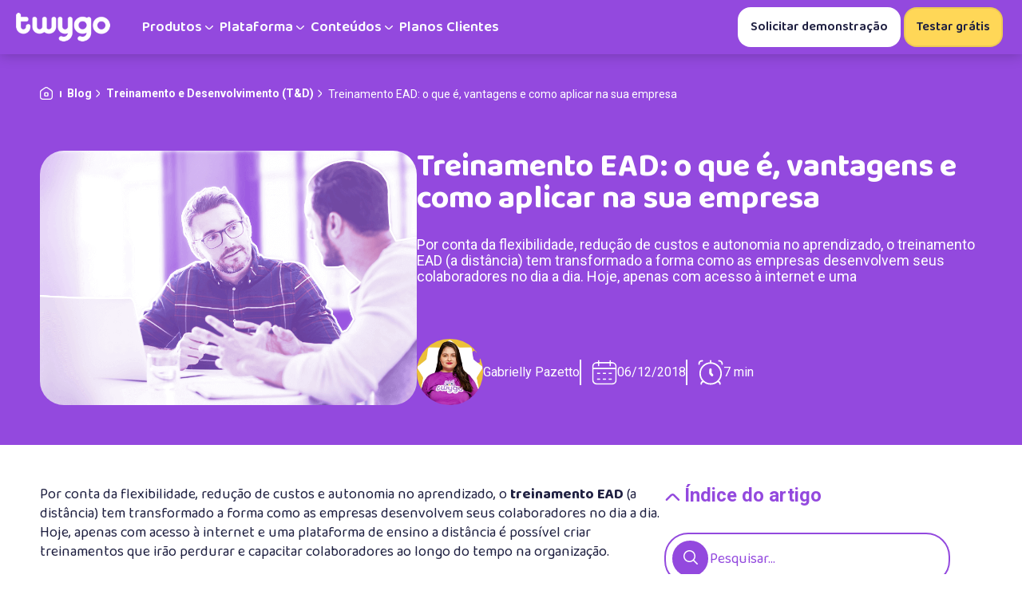

--- FILE ---
content_type: text/html; charset=UTF-8
request_url: https://twygo.com/blog/treinamento-ead-empresa/
body_size: 58226
content:

<!doctype html>
<html lang="pt-BR">
<head><meta charset="UTF-8"><script>if(navigator.userAgent.match(/MSIE|Internet Explorer/i)||navigator.userAgent.match(/Trident\/7\..*?rv:11/i)){var href=document.location.href;if(!href.match(/[?&]nowprocket/)){if(href.indexOf("?")==-1){if(href.indexOf("#")==-1){document.location.href=href+"?nowprocket=1"}else{document.location.href=href.replace("#","?nowprocket=1#")}}else{if(href.indexOf("#")==-1){document.location.href=href+"&nowprocket=1"}else{document.location.href=href.replace("#","&nowprocket=1#")}}}}</script><script>class RocketLazyLoadScripts{constructor(){this.v="1.2.5.1",this.triggerEvents=["keydown","mousedown","mousemove","touchmove","touchstart","touchend","wheel"],this.userEventHandler=this._triggerListener.bind(this),this.touchStartHandler=this._onTouchStart.bind(this),this.touchMoveHandler=this._onTouchMove.bind(this),this.touchEndHandler=this._onTouchEnd.bind(this),this.clickHandler=this._onClick.bind(this),this.interceptedClicks=[],this.interceptedClickListeners=[],this._interceptClickListeners(this),window.addEventListener("pageshow",e=>{this.persisted=e.persisted,this.everythingLoaded&&this._triggerLastFunctions()}),document.addEventListener("DOMContentLoaded",()=>{this._preconnect3rdParties()}),this.delayedScripts={normal:[],async:[],defer:[]},this.trash=[],this.allJQueries=[]}_addUserInteractionListener(e){if(document.hidden){e._triggerListener();return}this.triggerEvents.forEach(t=>window.addEventListener(t,e.userEventHandler,{passive:!0})),window.addEventListener("touchstart",e.touchStartHandler,{passive:!0}),window.addEventListener("mousedown",e.touchStartHandler),document.addEventListener("visibilitychange",e.userEventHandler)}_removeUserInteractionListener(){this.triggerEvents.forEach(e=>window.removeEventListener(e,this.userEventHandler,{passive:!0})),document.removeEventListener("visibilitychange",this.userEventHandler)}_onTouchStart(e){"HTML"!==e.target.tagName&&(window.addEventListener("touchend",this.touchEndHandler),window.addEventListener("mouseup",this.touchEndHandler),window.addEventListener("touchmove",this.touchMoveHandler,{passive:!0}),window.addEventListener("mousemove",this.touchMoveHandler),e.target.addEventListener("click",this.clickHandler),this._disableOtherEventListeners(e.target,!0),this._renameDOMAttribute(e.target,"onclick","rocket-onclick"),this._pendingClickStarted())}_onTouchMove(e){window.removeEventListener("touchend",this.touchEndHandler),window.removeEventListener("mouseup",this.touchEndHandler),window.removeEventListener("touchmove",this.touchMoveHandler,{passive:!0}),window.removeEventListener("mousemove",this.touchMoveHandler),e.target.removeEventListener("click",this.clickHandler),this._disableOtherEventListeners(e.target,!1),this._renameDOMAttribute(e.target,"rocket-onclick","onclick"),this._pendingClickFinished()}_onTouchEnd(){window.removeEventListener("touchend",this.touchEndHandler),window.removeEventListener("mouseup",this.touchEndHandler),window.removeEventListener("touchmove",this.touchMoveHandler,{passive:!0}),window.removeEventListener("mousemove",this.touchMoveHandler)}_onClick(e){e.target.removeEventListener("click",this.clickHandler),this._disableOtherEventListeners(e.target,!1),this._renameDOMAttribute(e.target,"rocket-onclick","onclick"),this.interceptedClicks.push(e),e.preventDefault(),e.stopPropagation(),e.stopImmediatePropagation(),this._pendingClickFinished()}_replayClicks(){window.removeEventListener("touchstart",this.touchStartHandler,{passive:!0}),window.removeEventListener("mousedown",this.touchStartHandler),this.interceptedClicks.forEach(e=>{e.target.dispatchEvent(new MouseEvent("click",{view:e.view,bubbles:!0,cancelable:!0}))})}_interceptClickListeners(e){EventTarget.prototype.addEventListenerBase=EventTarget.prototype.addEventListener,EventTarget.prototype.addEventListener=function(t,i,r){"click"!==t||e.windowLoaded||i===e.clickHandler||e.interceptedClickListeners.push({target:this,func:i,options:r}),(this||window).addEventListenerBase(t,i,r)}}_disableOtherEventListeners(e,t){this.interceptedClickListeners.forEach(i=>{i.target===e&&(t?e.removeEventListener("click",i.func,i.options):e.addEventListener("click",i.func,i.options))}),e.parentNode!==document.documentElement&&this._disableOtherEventListeners(e.parentNode,t)}_waitForPendingClicks(){return new Promise(e=>{this._isClickPending?this._pendingClickFinished=e:e()})}_pendingClickStarted(){this._isClickPending=!0}_pendingClickFinished(){this._isClickPending=!1}_renameDOMAttribute(e,t,i){e.hasAttribute&&e.hasAttribute(t)&&(event.target.setAttribute(i,event.target.getAttribute(t)),event.target.removeAttribute(t))}_triggerListener(){this._removeUserInteractionListener(this),"loading"===document.readyState?document.addEventListener("DOMContentLoaded",this._loadEverythingNow.bind(this)):this._loadEverythingNow()}_preconnect3rdParties(){let e=[];document.querySelectorAll("script[type=rocketlazyloadscript][data-rocket-src]").forEach(t=>{let i=t.getAttribute("data-rocket-src");if(i&&0!==i.indexOf("data:")){0===i.indexOf("//")&&(i=location.protocol+i);try{let r=new URL(i).origin;r!==location.origin&&e.push({src:r,crossOrigin:t.crossOrigin||"module"===t.getAttribute("data-rocket-type")})}catch(n){}}}),e=[...new Map(e.map(e=>[JSON.stringify(e),e])).values()],this._batchInjectResourceHints(e,"preconnect")}async _loadEverythingNow(){this.lastBreath=Date.now(),this._delayEventListeners(this),this._delayJQueryReady(this),this._handleDocumentWrite(),this._registerAllDelayedScripts(),this._preloadAllScripts(),await this._loadScriptsFromList(this.delayedScripts.normal),await this._loadScriptsFromList(this.delayedScripts.defer),await this._loadScriptsFromList(this.delayedScripts.async);try{await this._triggerDOMContentLoaded(),await this._pendingWebpackRequests(this),await this._triggerWindowLoad()}catch(e){console.error(e)}window.dispatchEvent(new Event("rocket-allScriptsLoaded")),this.everythingLoaded=!0,this._waitForPendingClicks().then(()=>{this._replayClicks()}),this._emptyTrash()}_registerAllDelayedScripts(){document.querySelectorAll("script[type=rocketlazyloadscript]").forEach(e=>{e.hasAttribute("data-rocket-src")?e.hasAttribute("async")&&!1!==e.async?this.delayedScripts.async.push(e):e.hasAttribute("defer")&&!1!==e.defer||"module"===e.getAttribute("data-rocket-type")?this.delayedScripts.defer.push(e):this.delayedScripts.normal.push(e):this.delayedScripts.normal.push(e)})}async _transformScript(e){if(await this._littleBreath(),!0===e.noModule&&"noModule"in HTMLScriptElement.prototype){e.setAttribute("data-rocket-status","skipped");return}return new Promise(t=>{let i;function r(){(i||e).setAttribute("data-rocket-status","executed"),t()}try{if(navigator.userAgent.indexOf("Firefox/")>0||""===navigator.vendor)i=document.createElement("script"),[...e.attributes].forEach(e=>{let t=e.nodeName;"type"!==t&&("data-rocket-type"===t&&(t="type"),"data-rocket-src"===t&&(t="src"),i.setAttribute(t,e.nodeValue))}),e.text&&(i.text=e.text),i.hasAttribute("src")?(i.addEventListener("load",r),i.addEventListener("error",function(){i.setAttribute("data-rocket-status","failed"),t()}),setTimeout(()=>{i.isConnected||t()},1)):(i.text=e.text,r()),e.parentNode.replaceChild(i,e);else{let n=e.getAttribute("data-rocket-type"),s=e.getAttribute("data-rocket-src");n?(e.type=n,e.removeAttribute("data-rocket-type")):e.removeAttribute("type"),e.addEventListener("load",r),e.addEventListener("error",function(){e.setAttribute("data-rocket-status","failed"),t()}),s?(e.removeAttribute("data-rocket-src"),e.src=s):e.src="data:text/javascript;base64,"+window.btoa(unescape(encodeURIComponent(e.text)))}}catch(a){e.setAttribute("data-rocket-status","failed"),t()}})}async _loadScriptsFromList(e){let t=e.shift();return t&&t.isConnected?(await this._transformScript(t),this._loadScriptsFromList(e)):Promise.resolve()}_preloadAllScripts(){this._batchInjectResourceHints([...this.delayedScripts.normal,...this.delayedScripts.defer,...this.delayedScripts.async],"preload")}_batchInjectResourceHints(e,t){var i=document.createDocumentFragment();e.forEach(e=>{let r=e.getAttribute&&e.getAttribute("data-rocket-src")||e.src;if(r){let n=document.createElement("link");n.href=r,n.rel=t,"preconnect"!==t&&(n.as="script"),e.getAttribute&&"module"===e.getAttribute("data-rocket-type")&&(n.crossOrigin=!0),e.crossOrigin&&(n.crossOrigin=e.crossOrigin),e.integrity&&(n.integrity=e.integrity),i.appendChild(n),this.trash.push(n)}}),document.head.appendChild(i)}_delayEventListeners(e){let t={};function i(i,r){return t[r].eventsToRewrite.indexOf(i)>=0&&!e.everythingLoaded?"rocket-"+i:i}function r(e,r){var n;!t[n=e]&&(t[n]={originalFunctions:{add:n.addEventListener,remove:n.removeEventListener},eventsToRewrite:[]},n.addEventListener=function(){arguments[0]=i(arguments[0],n),t[n].originalFunctions.add.apply(n,arguments)},n.removeEventListener=function(){arguments[0]=i(arguments[0],n),t[n].originalFunctions.remove.apply(n,arguments)}),t[e].eventsToRewrite.push(r)}function n(t,i){let r=t[i];t[i]=null,Object.defineProperty(t,i,{get:()=>r||function(){},set(n){e.everythingLoaded?r=n:t["rocket"+i]=r=n}})}r(document,"DOMContentLoaded"),r(window,"DOMContentLoaded"),r(window,"load"),r(window,"pageshow"),r(document,"readystatechange"),n(document,"onreadystatechange"),n(window,"onload"),n(window,"onpageshow")}_delayJQueryReady(e){let t;function i(t){return e.everythingLoaded?t:t.split(" ").map(e=>"load"===e||0===e.indexOf("load.")?"rocket-jquery-load":e).join(" ")}function r(r){if(r&&r.fn&&!e.allJQueries.includes(r)){r.fn.ready=r.fn.init.prototype.ready=function(t){return e.domReadyFired?t.bind(document)(r):document.addEventListener("rocket-DOMContentLoaded",()=>t.bind(document)(r)),r([])};let n=r.fn.on;r.fn.on=r.fn.init.prototype.on=function(){return this[0]===window&&("string"==typeof arguments[0]||arguments[0]instanceof String?arguments[0]=i(arguments[0]):"object"==typeof arguments[0]&&Object.keys(arguments[0]).forEach(e=>{let t=arguments[0][e];delete arguments[0][e],arguments[0][i(e)]=t})),n.apply(this,arguments),this},e.allJQueries.push(r)}t=r}r(window.jQuery),Object.defineProperty(window,"jQuery",{get:()=>t,set(e){r(e)}})}async _pendingWebpackRequests(e){let t=document.querySelector("script[data-webpack]");async function i(){return new Promise(e=>{t.addEventListener("load",e),t.addEventListener("error",e)})}t&&(await i(),await e._requestAnimFrame(),await e._pendingWebpackRequests(e))}async _triggerDOMContentLoaded(){this.domReadyFired=!0,await this._littleBreath(),document.dispatchEvent(new Event("rocket-readystatechange")),await this._littleBreath(),document.rocketonreadystatechange&&document.rocketonreadystatechange(),await this._littleBreath(),document.dispatchEvent(new Event("rocket-DOMContentLoaded")),await this._littleBreath(),window.dispatchEvent(new Event("rocket-DOMContentLoaded"))}async _triggerWindowLoad(){await this._littleBreath(),document.dispatchEvent(new Event("rocket-readystatechange")),await this._littleBreath(),document.rocketonreadystatechange&&document.rocketonreadystatechange(),await this._littleBreath(),window.dispatchEvent(new Event("rocket-load")),await this._littleBreath(),window.rocketonload&&window.rocketonload(),await this._littleBreath(),this.allJQueries.forEach(e=>e(window).trigger("rocket-jquery-load")),await this._littleBreath();let e=new Event("rocket-pageshow");e.persisted=this.persisted,window.dispatchEvent(e),await this._littleBreath(),window.rocketonpageshow&&window.rocketonpageshow({persisted:this.persisted}),this.windowLoaded=!0}_triggerLastFunctions(){document.onreadystatechange&&document.onreadystatechange(),window.onload&&window.onload(),window.onpageshow&&window.onpageshow({persisted:this.persisted})}_handleDocumentWrite(){let e=new Map;document.write=document.writeln=function(t){let i=document.currentScript;i||console.error("WPRocket unable to document.write this: "+t);let r=document.createRange(),n=i.parentElement,s=e.get(i);void 0===s&&(s=i.nextSibling,e.set(i,s));let a=document.createDocumentFragment();r.setStart(a,0),a.appendChild(r.createContextualFragment(t)),n.insertBefore(a,s)}}async _littleBreath(){Date.now()-this.lastBreath>45&&(await this._requestAnimFrame(),this.lastBreath=Date.now())}async _requestAnimFrame(){return document.hidden?new Promise(e=>setTimeout(e)):new Promise(e=>requestAnimationFrame(e))}_emptyTrash(){this.trash.forEach(e=>e.remove())}static run(){let e=new RocketLazyLoadScripts;e._addUserInteractionListener(e)}}RocketLazyLoadScripts.run();</script>
	
	<meta name="viewport" content="width=device-width, initial-scale=1">
			<meta http-equiv="Cache-Control" content="max-age=1800, must-revalidate">
		<link rel="profile" href="https://gmpg.org/xfn/11">
	<meta name='robots' content='index, follow, max-image-preview:large, max-snippet:-1, max-video-preview:-1' />

	<!-- This site is optimized with the Yoast SEO Premium plugin v22.2 (Yoast SEO v26.7) - https://yoast.com/wordpress/plugins/seo/ -->
	<title>Treinamento EAD: o que é, vantagens e como aplicar</title>
	<meta name="description" content="Descubra tudo sobre o formato de Treinamento EAD: o que é, quais as vantagens e como aplicá-lo na sua organização." />
	<link rel="canonical" href="https://twygo.com/blog/treinamento-ead-empresa/" />
	<meta property="og:locale" content="pt_BR" />
	<meta property="og:type" content="article" />
	<meta property="og:title" content="Treinamento EAD: o que é, vantagens e como aplicar na sua empresa" />
	<meta property="og:description" content="Descubra tudo sobre o formato de Treinamento EAD: o que é, quais as vantagens e como aplicá-lo na sua organização." />
	<meta property="og:url" content="https://twygo.com/blog/treinamento-ead-empresa/" />
	<meta property="og:site_name" content="Twygo" />
	<meta property="article:publisher" content="https://www.facebook.com/twygoficial" />
	<meta property="article:published_time" content="2018-12-06T11:36:54+00:00" />
	<meta property="article:modified_time" content="2024-08-27T17:05:56+00:00" />
	<meta property="og:image" content="https://twygo.com/wp-content/uploads/2020/10/Treinamento-de-Integracao-o-que-e-qual-a-importancia-e-como-promover-na-sua-empresa-light.png" />
	<meta property="og:image:width" content="879" />
	<meta property="og:image:height" content="595" />
	<meta property="og:image:type" content="image/png" />
	<meta name="author" content="Gabrielly Pazetto" />
	<meta name="twitter:card" content="summary_large_image" />
	<meta name="twitter:label1" content="Written by" />
	<meta name="twitter:data1" content="Gabrielly Pazetto" />
	<meta name="twitter:label2" content="Est. reading time" />
	<meta name="twitter:data2" content="9 minutes" />
	<script type="application/ld+json" class="yoast-schema-graph">{"@context":"https://schema.org","@graph":[{"@type":"Article","@id":"https://twygo.com/blog/treinamento-ead-empresa/#article","isPartOf":{"@id":"https://twygo.com/blog/treinamento-ead-empresa/"},"author":{"name":"Gabrielly Pazetto","@id":"https://twygo.com/#/schema/person/4c2a3a520514a7ec948685b5fb4b61f1"},"headline":"Treinamento EAD: o que é, vantagens e como aplicar na sua empresa","datePublished":"2018-12-06T11:36:54+00:00","dateModified":"2024-08-27T17:05:56+00:00","mainEntityOfPage":{"@id":"https://twygo.com/blog/treinamento-ead-empresa/"},"wordCount":1476,"publisher":{"@id":"https://twygo.com/#organization"},"image":{"@id":"https://twygo.com/blog/treinamento-ead-empresa/#primaryimage"},"thumbnailUrl":"https://twygo.com/wp-content/uploads/2020/10/Treinamento-de-Integracao-o-que-e-qual-a-importancia-e-como-promover-na-sua-empresa-light.png","keywords":["ead","plataforma ead","Treinamento Corporativo","universidade corporativa"],"articleSection":["Treinamento e Desenvolvimento (T&amp;D)"],"inLanguage":"pt-BR"},{"@type":"WebPage","@id":"https://twygo.com/blog/treinamento-ead-empresa/","url":"https://twygo.com/blog/treinamento-ead-empresa/","name":"Treinamento EAD: o que é, vantagens e como aplicar","isPartOf":{"@id":"https://twygo.com/#website"},"primaryImageOfPage":{"@id":"https://twygo.com/blog/treinamento-ead-empresa/#primaryimage"},"image":{"@id":"https://twygo.com/blog/treinamento-ead-empresa/#primaryimage"},"thumbnailUrl":"https://twygo.com/wp-content/uploads/2020/10/Treinamento-de-Integracao-o-que-e-qual-a-importancia-e-como-promover-na-sua-empresa-light.png","datePublished":"2018-12-06T11:36:54+00:00","dateModified":"2024-08-27T17:05:56+00:00","description":"Descubra tudo sobre o formato de Treinamento EAD: o que é, quais as vantagens e como aplicá-lo na sua organização.","inLanguage":"pt-BR","potentialAction":[{"@type":"ReadAction","target":["https://twygo.com/blog/treinamento-ead-empresa/"]}]},{"@type":"ImageObject","inLanguage":"pt-BR","@id":"https://twygo.com/blog/treinamento-ead-empresa/#primaryimage","url":"https://twygo.com/wp-content/uploads/2020/10/Treinamento-de-Integracao-o-que-e-qual-a-importancia-e-como-promover-na-sua-empresa-light.png","contentUrl":"https://twygo.com/wp-content/uploads/2020/10/Treinamento-de-Integracao-o-que-e-qual-a-importancia-e-como-promover-na-sua-empresa-light.png","width":879,"height":595,"caption":"Treinamento-de-Integração-o-que-é-qual-a-importância-e-como-promover-na-sua-empresa-light"},{"@type":"WebSite","@id":"https://twygo.com/#website","url":"https://twygo.com/","name":"Twygo Plataforma LMS","description":"Plataforma EAD para empresas e venda de cursos online","publisher":{"@id":"https://twygo.com/#organization"},"alternateName":"Twygo LMS","potentialAction":[{"@type":"SearchAction","target":{"@type":"EntryPoint","urlTemplate":"https://twygo.com/?s={search_term_string}"},"query-input":{"@type":"PropertyValueSpecification","valueRequired":true,"valueName":"search_term_string"}}],"inLanguage":"pt-BR"},{"@type":"Organization","@id":"https://twygo.com/#organization","name":"Twygo LMS","alternateName":"Twygo","url":"https://twygo.com/","logo":{"@type":"ImageObject","inLanguage":"pt-BR","@id":"https://twygo.com/#/schema/logo/image/","url":"https://twygo.com/wp-content/uploads/2021/04/Logo-Twygo-Cor-191x100-1.png","contentUrl":"https://twygo.com/wp-content/uploads/2021/04/Logo-Twygo-Cor-191x100-1.png","width":1910,"height":1000,"caption":"Twygo LMS"},"image":{"@id":"https://twygo.com/#/schema/logo/image/"},"sameAs":["https://www.facebook.com/twygoficial","https://www.instagram.com/twygoficial/"],"description":"Somos uma plataforma LMS que reúne as funcionalidades essenciais para que empresas possam criar e desenvolver, de maneira efetiva, seus treinamentos. Proporcionamos um ambiente que facilita a execução das capacitações e gera insights para que líderes desenvolvam pessoas.","email":"sophia@twygo.com","telephone":"55 4731700635","legalName":"EAUX - TWYGO DESENVOLVIMENTO DE SISTEMAS LTDA","foundingDate":"2018-12-25","numberOfEmployees":{"@type":"QuantitativeValue","minValue":"51","maxValue":"200"}},{"@type":"Person","@id":"https://twygo.com/#/schema/person/4c2a3a520514a7ec948685b5fb4b61f1","name":"Gabrielly Pazetto","image":{"@type":"ImageObject","inLanguage":"pt-BR","@id":"https://twygo.com/#/schema/person/image/","url":"https://secure.gravatar.com/avatar/7f62531566dd1cf9c42d9d053be6902c47c1bcdf956918d8fce7e099c1155a29?s=96&d=mm&r=g","contentUrl":"https://secure.gravatar.com/avatar/7f62531566dd1cf9c42d9d053be6902c47c1bcdf956918d8fce7e099c1155a29?s=96&d=mm&r=g","caption":"Gabrielly Pazetto"},"description":"Desde 2018 ajudando empresas a transformar T&amp;D com tecnologia na Twygo. Licenciada em Letras, MBA em Marketing pela USP/Esalq e Técnico em TI (Informática) pelo Instituto Federal Catarinense. Especialista em estratégias de produto, inovação e condução de projetos de produto com foco em treinamento e desenvolvimento.","sameAs":["https://www.linkedin.com/in/gabrielly-p-887656104/"],"url":"https://twygo.com/blog/autor/gabrielly/"}]}</script>
	<!-- / Yoast SEO Premium plugin. -->


<link rel='dns-prefetch' href='//twygo.com' />
<link rel='dns-prefetch' href='//static.hsappstatic.net' />
<link rel='dns-prefetch' href='//js-na1.hs-scripts.com' />
<link rel='dns-prefetch' href='//js.hs-scripts.com' />
<link rel='dns-prefetch' href='//js.hsforms.net' />
<link rel="alternate" type="application/rss+xml" title="Twygo &raquo; Feed" href="https://twygo.com/feed/" />
<link rel="alternate" type="application/rss+xml" title="Twygo &raquo; Comments Feed" href="https://twygo.com/comments/feed/" />
<link rel="alternate" title="oEmbed (JSON)" type="application/json+oembed" href="https://twygo.com/wp-json/oembed/1.0/embed?url=https%3A%2F%2Ftwygo.com%2Fblog%2Ftreinamento-ead-empresa%2F" />
<link rel="alternate" title="oEmbed (XML)" type="text/xml+oembed" href="https://twygo.com/wp-json/oembed/1.0/embed?url=https%3A%2F%2Ftwygo.com%2Fblog%2Ftreinamento-ead-empresa%2F&#038;format=xml" />
<style id='wp-img-auto-sizes-contain-inline-css'>
img:is([sizes=auto i],[sizes^="auto," i]){contain-intrinsic-size:3000px 1500px}
/*# sourceURL=wp-img-auto-sizes-contain-inline-css */
</style>
<style id='classic-theme-styles-inline-css'>
/*! This file is auto-generated */
.wp-block-button__link{color:#fff;background-color:#32373c;border-radius:9999px;box-shadow:none;text-decoration:none;padding:calc(.667em + 2px) calc(1.333em + 2px);font-size:1.125em}.wp-block-file__button{background:#32373c;color:#fff;text-decoration:none}
/*# sourceURL=/wp-includes/css/classic-themes.min.css */
</style>
<link data-minify="1" rel='stylesheet' id='twygo-light-style-css' href='https://twygo.com/wp-content/cache/background-css/twygo.com/wp-content/cache/min/1/wp-content/themes/twygo-light/style.css?ver=1768848580&wpr_t=1769232762' media='all' />
<link data-minify="1" rel='stylesheet' id='twygo-style-blog-css' href='https://twygo.com/wp-content/cache/background-css/twygo.com/wp-content/cache/min/1/wp-content/themes/twygo-light/css/blog.css?ver=1768848581&wpr_t=1769232762' media='all' />
<link data-minify="1" rel='stylesheet' id='twygo-style-big-numbers-css' href='https://twygo.com/wp-content/cache/min/1/wp-content/themes/twygo-light/css/big-numbers.css?ver=1768848581' media='all' />
<link data-minify="1" rel='stylesheet' id='twygo-style-generic-banners-css' href='https://twygo.com/wp-content/cache/background-css/twygo.com/wp-content/cache/min/1/wp-content/themes/twygo-light/css/generic-banners.css?ver=1768848580&wpr_t=1769232762' media='all' />
<link rel='stylesheet' id='__EPYT__style-css' href='https://twygo.com/wp-content/plugins/youtube-embed-plus/styles/ytprefs.min.css?ver=14.2.4' media='all' />
<style id='__EPYT__style-inline-css'>

                .epyt-gallery-thumb {
                        width: 33.333%;
                }
                
/*# sourceURL=__EPYT__style-inline-css */
</style>
<script src="https://twygo.com/wp-includes/js/jquery/jquery.min.js?ver=3.7.1" id="jquery-core-js" defer></script>
<script type="rocketlazyloadscript" data-minify="1" data-rocket-src="https://twygo.com/wp-content/cache/min/1/44238979.js?ver=1768848582" id="hubspot-chat-js" async data-wp-strategy="async"></script>
<script id="__ytprefs__-js-extra">
var _EPYT_ = {"ajaxurl":"https://twygo.com/wp-admin/admin-ajax.php","security":"505ffb4703","gallery_scrolloffset":"20","eppathtoscripts":"https://twygo.com/wp-content/plugins/youtube-embed-plus/scripts/","eppath":"https://twygo.com/wp-content/plugins/youtube-embed-plus/","epresponsiveselector":"[\"iframe.__youtube_prefs__\",\"iframe[src*='youtube.com']\",\"iframe[src*='youtube-nocookie.com']\",\"iframe[data-ep-src*='youtube.com']\",\"iframe[data-ep-src*='youtube-nocookie.com']\",\"iframe[data-ep-gallerysrc*='youtube.com']\"]","epdovol":"1","version":"14.2.4","evselector":"iframe.__youtube_prefs__[src], iframe[src*=\"youtube.com/embed/\"], iframe[src*=\"youtube-nocookie.com/embed/\"]","ajax_compat":"","maxres_facade":"soft","ytapi_load":"light","pause_others":"","stopMobileBuffer":"1","facade_mode":"1","not_live_on_channel":""};
//# sourceURL=__ytprefs__-js-extra
</script>
<script type="rocketlazyloadscript" data-rocket-src="https://twygo.com/wp-content/plugins/youtube-embed-plus/scripts/ytprefs.min.js?ver=14.2.4" id="__ytprefs__-js" defer></script>
<link rel="https://api.w.org/" href="https://twygo.com/wp-json/" /><link rel="alternate" title="JSON" type="application/json" href="https://twygo.com/wp-json/wp/v2/posts/418" /><link rel="EditURI" type="application/rsd+xml" title="RSD" href="https://twygo.com/xmlrpc.php?rsd" />
<meta name="generator" content="WordPress 6.9" />
<link rel='shortlink' href='https://twygo.com/?p=418' />
<style type="text/css">.saboxplugin-wrap{-webkit-box-sizing:border-box;-moz-box-sizing:border-box;-ms-box-sizing:border-box;box-sizing:border-box;border:1px solid #eee;width:100%;clear:both;display:block;overflow:hidden;word-wrap:break-word;position:relative}.saboxplugin-wrap .saboxplugin-gravatar{float:left;padding:0 20px 20px 20px}.saboxplugin-wrap .saboxplugin-gravatar img{max-width:100px;height:auto;border-radius:0;}.saboxplugin-wrap .saboxplugin-authorname{font-size:18px;line-height:1;margin:20px 0 0 20px;display:block}.saboxplugin-wrap .saboxplugin-authorname a{text-decoration:none}.saboxplugin-wrap .saboxplugin-authorname a:focus{outline:0}.saboxplugin-wrap .saboxplugin-desc{display:block;margin:5px 20px}.saboxplugin-wrap .saboxplugin-desc a{text-decoration:underline}.saboxplugin-wrap .saboxplugin-desc p{margin:5px 0 12px}.saboxplugin-wrap .saboxplugin-web{margin:0 20px 15px;text-align:left}.saboxplugin-wrap .sab-web-position{text-align:right}.saboxplugin-wrap .saboxplugin-web a{color:#ccc;text-decoration:none}.saboxplugin-wrap .saboxplugin-socials{position:relative;display:block;background:#fcfcfc;padding:5px;border-top:1px solid #eee}.saboxplugin-wrap .saboxplugin-socials a svg{width:20px;height:20px}.saboxplugin-wrap .saboxplugin-socials a svg .st2{fill:#fff; transform-origin:center center;}.saboxplugin-wrap .saboxplugin-socials a svg .st1{fill:rgba(0,0,0,.3)}.saboxplugin-wrap .saboxplugin-socials a:hover{opacity:.8;-webkit-transition:opacity .4s;-moz-transition:opacity .4s;-o-transition:opacity .4s;transition:opacity .4s;box-shadow:none!important;-webkit-box-shadow:none!important}.saboxplugin-wrap .saboxplugin-socials .saboxplugin-icon-color{box-shadow:none;padding:0;border:0;-webkit-transition:opacity .4s;-moz-transition:opacity .4s;-o-transition:opacity .4s;transition:opacity .4s;display:inline-block;color:#fff;font-size:0;text-decoration:inherit;margin:5px;-webkit-border-radius:0;-moz-border-radius:0;-ms-border-radius:0;-o-border-radius:0;border-radius:0;overflow:hidden}.saboxplugin-wrap .saboxplugin-socials .saboxplugin-icon-grey{text-decoration:inherit;box-shadow:none;position:relative;display:-moz-inline-stack;display:inline-block;vertical-align:middle;zoom:1;margin:10px 5px;color:#444;fill:#444}.clearfix:after,.clearfix:before{content:' ';display:table;line-height:0;clear:both}.ie7 .clearfix{zoom:1}.saboxplugin-socials.sabox-colored .saboxplugin-icon-color .sab-twitch{border-color:#38245c}.saboxplugin-socials.sabox-colored .saboxplugin-icon-color .sab-behance{border-color:#003eb0}.saboxplugin-socials.sabox-colored .saboxplugin-icon-color .sab-deviantart{border-color:#036824}.saboxplugin-socials.sabox-colored .saboxplugin-icon-color .sab-digg{border-color:#00327c}.saboxplugin-socials.sabox-colored .saboxplugin-icon-color .sab-dribbble{border-color:#ba1655}.saboxplugin-socials.sabox-colored .saboxplugin-icon-color .sab-facebook{border-color:#1e2e4f}.saboxplugin-socials.sabox-colored .saboxplugin-icon-color .sab-flickr{border-color:#003576}.saboxplugin-socials.sabox-colored .saboxplugin-icon-color .sab-github{border-color:#264874}.saboxplugin-socials.sabox-colored .saboxplugin-icon-color .sab-google{border-color:#0b51c5}.saboxplugin-socials.sabox-colored .saboxplugin-icon-color .sab-html5{border-color:#902e13}.saboxplugin-socials.sabox-colored .saboxplugin-icon-color .sab-instagram{border-color:#1630aa}.saboxplugin-socials.sabox-colored .saboxplugin-icon-color .sab-linkedin{border-color:#00344f}.saboxplugin-socials.sabox-colored .saboxplugin-icon-color .sab-pinterest{border-color:#5b040e}.saboxplugin-socials.sabox-colored .saboxplugin-icon-color .sab-reddit{border-color:#992900}.saboxplugin-socials.sabox-colored .saboxplugin-icon-color .sab-rss{border-color:#a43b0a}.saboxplugin-socials.sabox-colored .saboxplugin-icon-color .sab-sharethis{border-color:#5d8420}.saboxplugin-socials.sabox-colored .saboxplugin-icon-color .sab-soundcloud{border-color:#995200}.saboxplugin-socials.sabox-colored .saboxplugin-icon-color .sab-spotify{border-color:#0f612c}.saboxplugin-socials.sabox-colored .saboxplugin-icon-color .sab-stackoverflow{border-color:#a95009}.saboxplugin-socials.sabox-colored .saboxplugin-icon-color .sab-steam{border-color:#006388}.saboxplugin-socials.sabox-colored .saboxplugin-icon-color .sab-user_email{border-color:#b84e05}.saboxplugin-socials.sabox-colored .saboxplugin-icon-color .sab-tumblr{border-color:#10151b}.saboxplugin-socials.sabox-colored .saboxplugin-icon-color .sab-twitter{border-color:#0967a0}.saboxplugin-socials.sabox-colored .saboxplugin-icon-color .sab-vimeo{border-color:#0d7091}.saboxplugin-socials.sabox-colored .saboxplugin-icon-color .sab-windows{border-color:#003f71}.saboxplugin-socials.sabox-colored .saboxplugin-icon-color .sab-whatsapp{border-color:#003f71}.saboxplugin-socials.sabox-colored .saboxplugin-icon-color .sab-wordpress{border-color:#0f3647}.saboxplugin-socials.sabox-colored .saboxplugin-icon-color .sab-yahoo{border-color:#14002d}.saboxplugin-socials.sabox-colored .saboxplugin-icon-color .sab-youtube{border-color:#900}.saboxplugin-socials.sabox-colored .saboxplugin-icon-color .sab-xing{border-color:#000202}.saboxplugin-socials.sabox-colored .saboxplugin-icon-color .sab-mixcloud{border-color:#2475a0}.saboxplugin-socials.sabox-colored .saboxplugin-icon-color .sab-vk{border-color:#243549}.saboxplugin-socials.sabox-colored .saboxplugin-icon-color .sab-medium{border-color:#00452c}.saboxplugin-socials.sabox-colored .saboxplugin-icon-color .sab-quora{border-color:#420e00}.saboxplugin-socials.sabox-colored .saboxplugin-icon-color .sab-meetup{border-color:#9b181c}.saboxplugin-socials.sabox-colored .saboxplugin-icon-color .sab-goodreads{border-color:#000}.saboxplugin-socials.sabox-colored .saboxplugin-icon-color .sab-snapchat{border-color:#999700}.saboxplugin-socials.sabox-colored .saboxplugin-icon-color .sab-500px{border-color:#00557f}.saboxplugin-socials.sabox-colored .saboxplugin-icon-color .sab-mastodont{border-color:#185886}.sabox-plus-item{margin-bottom:20px}@media screen and (max-width:480px){.saboxplugin-wrap{text-align:center}.saboxplugin-wrap .saboxplugin-gravatar{float:none;padding:20px 0;text-align:center;margin:0 auto;display:block}.saboxplugin-wrap .saboxplugin-gravatar img{float:none;display:inline-block;display:-moz-inline-stack;vertical-align:middle;zoom:1}.saboxplugin-wrap .saboxplugin-desc{margin:0 10px 20px;text-align:center}.saboxplugin-wrap .saboxplugin-authorname{text-align:center;margin:10px 0 20px}}body .saboxplugin-authorname a,body .saboxplugin-authorname a:hover{box-shadow:none;-webkit-box-shadow:none}a.sab-profile-edit{font-size:16px!important;line-height:1!important}.sab-edit-settings a,a.sab-profile-edit{color:#0073aa!important;box-shadow:none!important;-webkit-box-shadow:none!important}.sab-edit-settings{margin-right:15px;position:absolute;right:0;z-index:2;bottom:10px;line-height:20px}.sab-edit-settings i{margin-left:5px}.saboxplugin-socials{line-height:1!important}.rtl .saboxplugin-wrap .saboxplugin-gravatar{float:right}.rtl .saboxplugin-wrap .saboxplugin-authorname{display:flex;align-items:center}.rtl .saboxplugin-wrap .saboxplugin-authorname .sab-profile-edit{margin-right:10px}.rtl .sab-edit-settings{right:auto;left:0}img.sab-custom-avatar{max-width:75px;}.saboxplugin-wrap {margin-top:0px; margin-bottom:0px; padding: 0px 0px }.saboxplugin-wrap .saboxplugin-authorname {font-size:18px; line-height:25px;}.saboxplugin-wrap .saboxplugin-desc p, .saboxplugin-wrap .saboxplugin-desc {font-size:14px !important; line-height:21px !important;}.saboxplugin-wrap .saboxplugin-web {font-size:14px;}.saboxplugin-wrap .saboxplugin-socials a svg {width:18px;height:18px;}</style><link rel="icon" type="image/png" href="https://twygo.com/wp-content/themes/twygo-light/img/favicons/favicon-96x96.png" sizes="96x96" /><link rel="icon" type="image/svg+xml" href="https://twygo.com/wp-content/themes/twygo-light/img/favicons/favicon.svg" /><link rel="shortcut icon" href="https://twygo.com/wp-content/themes/twygo-light/img/favicons/favicon.ico" /><link rel="apple-touch-icon" sizes="180x180" href="https://twygo.com/wp-content/themes/twygo-light/img/favicons/apple-touch-icon.png" /><meta name="apple-mobile-web-app-title" content="Twygo" /><link rel="manifest" href="https://twygo.com/wp-content/themes/twygo-light/img/favicons/site.webmanifest" />		<style id="wp-custom-css">
			@media screen and (min-width: 767px) {

    #page-plans-and-prices .tw-section-brand h2 {
        line-height: 65px;
    }
    
}		</style>
		<noscript><style id="rocket-lazyload-nojs-css">.rll-youtube-player, [data-lazy-src]{display:none !important;}</style></noscript>
	<!-- Google Tag Manager -->
	<script type="rocketlazyloadscript">(function(w,d,s,l,i){w[l]=w[l]||[];w[l].push({'gtm.start':
	new Date().getTime(),event:'gtm.js'});var f=d.getElementsByTagName(s)[0],
	j=d.createElement(s),dl=l!='dataLayer'?'&l='+l:'';j.async=true;j.src=
	'https://www.googletagmanager.com/gtm.js?id='+i+dl;f.parentNode.insertBefore(j,f);
	})(window,document,'script','dataLayer','GTM-TH3PFTC');</script>
	<!-- End Google Tag Manager -->

	<!-- Google tag (gtag.js) -->
	<script type="rocketlazyloadscript" async data-rocket-src="https://www.googletagmanager.com/gtag/js?id=G-RD7B5K6ZK4"></script>
	<script type="rocketlazyloadscript">
		window.dataLayer = window.dataLayer || [];
		function gtag() { dataLayer.push(arguments); }
		gtag('js', new Date());

		gtag('config', 'G-RD7B5K6ZK4');
	</script>	

	<style id='global-styles-inline-css'>
:root{--wp--preset--aspect-ratio--square: 1;--wp--preset--aspect-ratio--4-3: 4/3;--wp--preset--aspect-ratio--3-4: 3/4;--wp--preset--aspect-ratio--3-2: 3/2;--wp--preset--aspect-ratio--2-3: 2/3;--wp--preset--aspect-ratio--16-9: 16/9;--wp--preset--aspect-ratio--9-16: 9/16;--wp--preset--color--black: #000000;--wp--preset--color--cyan-bluish-gray: #abb8c3;--wp--preset--color--white: #ffffff;--wp--preset--color--pale-pink: #f78da7;--wp--preset--color--vivid-red: #cf2e2e;--wp--preset--color--luminous-vivid-orange: #ff6900;--wp--preset--color--luminous-vivid-amber: #fcb900;--wp--preset--color--light-green-cyan: #7bdcb5;--wp--preset--color--vivid-green-cyan: #00d084;--wp--preset--color--pale-cyan-blue: #8ed1fc;--wp--preset--color--vivid-cyan-blue: #0693e3;--wp--preset--color--vivid-purple: #9b51e0;--wp--preset--gradient--vivid-cyan-blue-to-vivid-purple: linear-gradient(135deg,rgb(6,147,227) 0%,rgb(155,81,224) 100%);--wp--preset--gradient--light-green-cyan-to-vivid-green-cyan: linear-gradient(135deg,rgb(122,220,180) 0%,rgb(0,208,130) 100%);--wp--preset--gradient--luminous-vivid-amber-to-luminous-vivid-orange: linear-gradient(135deg,rgb(252,185,0) 0%,rgb(255,105,0) 100%);--wp--preset--gradient--luminous-vivid-orange-to-vivid-red: linear-gradient(135deg,rgb(255,105,0) 0%,rgb(207,46,46) 100%);--wp--preset--gradient--very-light-gray-to-cyan-bluish-gray: linear-gradient(135deg,rgb(238,238,238) 0%,rgb(169,184,195) 100%);--wp--preset--gradient--cool-to-warm-spectrum: linear-gradient(135deg,rgb(74,234,220) 0%,rgb(151,120,209) 20%,rgb(207,42,186) 40%,rgb(238,44,130) 60%,rgb(251,105,98) 80%,rgb(254,248,76) 100%);--wp--preset--gradient--blush-light-purple: linear-gradient(135deg,rgb(255,206,236) 0%,rgb(152,150,240) 100%);--wp--preset--gradient--blush-bordeaux: linear-gradient(135deg,rgb(254,205,165) 0%,rgb(254,45,45) 50%,rgb(107,0,62) 100%);--wp--preset--gradient--luminous-dusk: linear-gradient(135deg,rgb(255,203,112) 0%,rgb(199,81,192) 50%,rgb(65,88,208) 100%);--wp--preset--gradient--pale-ocean: linear-gradient(135deg,rgb(255,245,203) 0%,rgb(182,227,212) 50%,rgb(51,167,181) 100%);--wp--preset--gradient--electric-grass: linear-gradient(135deg,rgb(202,248,128) 0%,rgb(113,206,126) 100%);--wp--preset--gradient--midnight: linear-gradient(135deg,rgb(2,3,129) 0%,rgb(40,116,252) 100%);--wp--preset--font-size--small: 13px;--wp--preset--font-size--medium: 20px;--wp--preset--font-size--large: 36px;--wp--preset--font-size--x-large: 42px;--wp--preset--spacing--20: 0.44rem;--wp--preset--spacing--30: 0.67rem;--wp--preset--spacing--40: 1rem;--wp--preset--spacing--50: 1.5rem;--wp--preset--spacing--60: 2.25rem;--wp--preset--spacing--70: 3.38rem;--wp--preset--spacing--80: 5.06rem;--wp--preset--shadow--natural: 6px 6px 9px rgba(0, 0, 0, 0.2);--wp--preset--shadow--deep: 12px 12px 50px rgba(0, 0, 0, 0.4);--wp--preset--shadow--sharp: 6px 6px 0px rgba(0, 0, 0, 0.2);--wp--preset--shadow--outlined: 6px 6px 0px -3px rgb(255, 255, 255), 6px 6px rgb(0, 0, 0);--wp--preset--shadow--crisp: 6px 6px 0px rgb(0, 0, 0);}:where(.is-layout-flex){gap: 0.5em;}:where(.is-layout-grid){gap: 0.5em;}body .is-layout-flex{display: flex;}.is-layout-flex{flex-wrap: wrap;align-items: center;}.is-layout-flex > :is(*, div){margin: 0;}body .is-layout-grid{display: grid;}.is-layout-grid > :is(*, div){margin: 0;}:where(.wp-block-columns.is-layout-flex){gap: 2em;}:where(.wp-block-columns.is-layout-grid){gap: 2em;}:where(.wp-block-post-template.is-layout-flex){gap: 1.25em;}:where(.wp-block-post-template.is-layout-grid){gap: 1.25em;}.has-black-color{color: var(--wp--preset--color--black) !important;}.has-cyan-bluish-gray-color{color: var(--wp--preset--color--cyan-bluish-gray) !important;}.has-white-color{color: var(--wp--preset--color--white) !important;}.has-pale-pink-color{color: var(--wp--preset--color--pale-pink) !important;}.has-vivid-red-color{color: var(--wp--preset--color--vivid-red) !important;}.has-luminous-vivid-orange-color{color: var(--wp--preset--color--luminous-vivid-orange) !important;}.has-luminous-vivid-amber-color{color: var(--wp--preset--color--luminous-vivid-amber) !important;}.has-light-green-cyan-color{color: var(--wp--preset--color--light-green-cyan) !important;}.has-vivid-green-cyan-color{color: var(--wp--preset--color--vivid-green-cyan) !important;}.has-pale-cyan-blue-color{color: var(--wp--preset--color--pale-cyan-blue) !important;}.has-vivid-cyan-blue-color{color: var(--wp--preset--color--vivid-cyan-blue) !important;}.has-vivid-purple-color{color: var(--wp--preset--color--vivid-purple) !important;}.has-black-background-color{background-color: var(--wp--preset--color--black) !important;}.has-cyan-bluish-gray-background-color{background-color: var(--wp--preset--color--cyan-bluish-gray) !important;}.has-white-background-color{background-color: var(--wp--preset--color--white) !important;}.has-pale-pink-background-color{background-color: var(--wp--preset--color--pale-pink) !important;}.has-vivid-red-background-color{background-color: var(--wp--preset--color--vivid-red) !important;}.has-luminous-vivid-orange-background-color{background-color: var(--wp--preset--color--luminous-vivid-orange) !important;}.has-luminous-vivid-amber-background-color{background-color: var(--wp--preset--color--luminous-vivid-amber) !important;}.has-light-green-cyan-background-color{background-color: var(--wp--preset--color--light-green-cyan) !important;}.has-vivid-green-cyan-background-color{background-color: var(--wp--preset--color--vivid-green-cyan) !important;}.has-pale-cyan-blue-background-color{background-color: var(--wp--preset--color--pale-cyan-blue) !important;}.has-vivid-cyan-blue-background-color{background-color: var(--wp--preset--color--vivid-cyan-blue) !important;}.has-vivid-purple-background-color{background-color: var(--wp--preset--color--vivid-purple) !important;}.has-black-border-color{border-color: var(--wp--preset--color--black) !important;}.has-cyan-bluish-gray-border-color{border-color: var(--wp--preset--color--cyan-bluish-gray) !important;}.has-white-border-color{border-color: var(--wp--preset--color--white) !important;}.has-pale-pink-border-color{border-color: var(--wp--preset--color--pale-pink) !important;}.has-vivid-red-border-color{border-color: var(--wp--preset--color--vivid-red) !important;}.has-luminous-vivid-orange-border-color{border-color: var(--wp--preset--color--luminous-vivid-orange) !important;}.has-luminous-vivid-amber-border-color{border-color: var(--wp--preset--color--luminous-vivid-amber) !important;}.has-light-green-cyan-border-color{border-color: var(--wp--preset--color--light-green-cyan) !important;}.has-vivid-green-cyan-border-color{border-color: var(--wp--preset--color--vivid-green-cyan) !important;}.has-pale-cyan-blue-border-color{border-color: var(--wp--preset--color--pale-cyan-blue) !important;}.has-vivid-cyan-blue-border-color{border-color: var(--wp--preset--color--vivid-cyan-blue) !important;}.has-vivid-purple-border-color{border-color: var(--wp--preset--color--vivid-purple) !important;}.has-vivid-cyan-blue-to-vivid-purple-gradient-background{background: var(--wp--preset--gradient--vivid-cyan-blue-to-vivid-purple) !important;}.has-light-green-cyan-to-vivid-green-cyan-gradient-background{background: var(--wp--preset--gradient--light-green-cyan-to-vivid-green-cyan) !important;}.has-luminous-vivid-amber-to-luminous-vivid-orange-gradient-background{background: var(--wp--preset--gradient--luminous-vivid-amber-to-luminous-vivid-orange) !important;}.has-luminous-vivid-orange-to-vivid-red-gradient-background{background: var(--wp--preset--gradient--luminous-vivid-orange-to-vivid-red) !important;}.has-very-light-gray-to-cyan-bluish-gray-gradient-background{background: var(--wp--preset--gradient--very-light-gray-to-cyan-bluish-gray) !important;}.has-cool-to-warm-spectrum-gradient-background{background: var(--wp--preset--gradient--cool-to-warm-spectrum) !important;}.has-blush-light-purple-gradient-background{background: var(--wp--preset--gradient--blush-light-purple) !important;}.has-blush-bordeaux-gradient-background{background: var(--wp--preset--gradient--blush-bordeaux) !important;}.has-luminous-dusk-gradient-background{background: var(--wp--preset--gradient--luminous-dusk) !important;}.has-pale-ocean-gradient-background{background: var(--wp--preset--gradient--pale-ocean) !important;}.has-electric-grass-gradient-background{background: var(--wp--preset--gradient--electric-grass) !important;}.has-midnight-gradient-background{background: var(--wp--preset--gradient--midnight) !important;}.has-small-font-size{font-size: var(--wp--preset--font-size--small) !important;}.has-medium-font-size{font-size: var(--wp--preset--font-size--medium) !important;}.has-large-font-size{font-size: var(--wp--preset--font-size--large) !important;}.has-x-large-font-size{font-size: var(--wp--preset--font-size--x-large) !important;}
/*# sourceURL=global-styles-inline-css */
</style>
<style id="wpr-lazyload-bg-container"></style><style id="wpr-lazyload-bg-exclusion"></style>
<noscript>
<style id="wpr-lazyload-bg-nostyle">.swiper-button-next:after{--wpr-bg-6c97750c-b4ee-4f31-a318-05d223576fab: url('https://twygo.com/wp-content/themes/twygo-light/img/icons/icon-right.webp');}body .swiper-button-prev:after{--wpr-bg-92141929-e647-4adc-a252-6a03170aa23e: url('https://twygo.com/wp-content/themes/twygo-light/img/icons/icon-left.webp');}#wrapper:before{--wpr-bg-5d4972ad-42de-457c-a4a3-ccaabbeac653: url('https://twygo.com/wp-content/themes/twygo-light/img/waves-bottom2.webp');}footer::before{--wpr-bg-6b29adf9-faae-46f9-bb84-d6f85994f2dc: url('https://twygo.com/wp-content/themes/twygo-light/img/waves-footer.webp');}.section-slide-galeria:before{--wpr-bg-18dcd873-e3c4-4369-9afb-c2e472bb9fbe: url('https://twygo.com/wp-content/themes/twygo-light/img/waves-yellow.webp');}.section-cards-resources .waves-section-decoration{--wpr-bg-dae053b8-34af-43d7-802c-ab69caafe290: url('https://twygo.com/wp-content/themes/twygo-light/img/waves-bottom.webp');}.section-header nav .menu-mobile .nav ul .item .item-header:after{--wpr-bg-1ea6a24a-b096-4bf3-8133-7bcaf253e039: url('https://twygo.com/wp-content/themes/twygo-light/img/icons/select-arrow.webp');}.section-header nav .menu-mobile .nav ul .item .item-content .item-link:after{--wpr-bg-9db2a2ea-deb5-4342-9b0f-a30c07fc1aa3: url('https://twygo.com/wp-content/themes/twygo-light/img/icons/select-arrow.webp');}.section-cards-resources .list .decorations::before{--wpr-bg-5d4d95f7-c04d-492d-af1e-9e7de2f2be16: url('https://twygo.com/wp-content/themes/twygo-light/img/waves-yellow-pattern.webp');}.section-cards-resources .list .decorations::after{--wpr-bg-8c513d69-7c4f-410f-90fb-af4a26c0b59b: url('https://twygo.com/wp-content/themes/twygo-light/img/waves-yellow-pattern.webp');}.section-blog .topo-blog .author:after{--wpr-bg-4cdbb715-2ef1-4504-8b44-b03101936cf5: url('https://twygo.com/wp-content/themes/twygo-light/img/blue-star-filled.svg');}.section-blog .topo-blog .author p.bio:before{--wpr-bg-e39d6059-756f-43c9-b783-a4be4971b6ff: url('https://twygo.com/wp-content/themes/twygo-light/img/icons/Icon=aspas.svg');}.section-blog .section-faq::before{--wpr-bg-0fd833fb-797d-4f5b-8a63-a6e99b659133: url('https://twygo.com/wp-content/themes/twygo-light/img/waves-bottom2.webp');}.section-blog .section-faq .container:before{--wpr-bg-53475205-b7b0-4b72-8065-c6f3d625b055: url('https://twygo.com/wp-content/themes/twygo-light/img/waves-right-strong.webp');}.section-blog .section-faq .container:after{--wpr-bg-a78691d2-3f7e-46fe-ad81-cdfbbb83780e: url('https://twygo.com/wp-content/themes/twygo-light/img/waves-right-strong.webp');}.section-blog .section-scheduling .container .content:before{--wpr-bg-818da3c6-c620-4a29-99f0-b3a84483bd38: url('https://twygo.com/wp-content/themes/twygo-light/img/yellow-star-filled.svg');}.section-blog .section-scheduling .container .content:after{--wpr-bg-0560c833-c198-4de7-ae8a-9eac8bd040ea: url('https://twygo.com/wp-content/themes/twygo-light/img/waves-right.webp');}.section-blog .section-ferramentas-cards::before,.section-blog-post .section-ferramentas-cards::before{--wpr-bg-fa869f6e-78a4-4379-b68d-28c458f1f0ad: url('https://twygo.com/wp-content/themes/twygo-light/img/waves-bottom2.webp');}.section-blog .section-img-with-text-blog:before,.section-blog-post .section-img-with-text-blog:before{--wpr-bg-cea072e4-7a63-4e89-be32-fdc285247668: url('https://twygo.com/wp-content/themes/twygo-light/img/waves-top.webp');}.single-post .section-more-content-cards::before{--wpr-bg-f1114ac5-3149-4afe-af9b-d433cd026436: url('https://twygo.com/wp-content/themes/twygo-light/img/waves-top.webp');}.section-blog .section-authors:after{--wpr-bg-b19d4297-8da5-4fb3-a963-a111365bb722: url('https://twygo.com/wp-content/themes/twygo-light/img/waves-bottom.webp');}.section-blog .section-cases:before{--wpr-bg-729d89ad-d26d-4063-b233-c861a615a99c: url('https://twygo.com/wp-content/themes/twygo-light/img/waves-top.webp');}.section-blog .section-cases .cases .item a:after{--wpr-bg-35a1379f-58d1-4a32-8d49-de0a09b59349: url('https://twygo.com/wp-content/themes/twygo-light/img/icons/chevron-bottom.webp');}.section-generic-banners .wrapper:before{--wpr-bg-fbb1a527-4742-4006-8835-80b761f063f3: url('https://twygo.com/wp-content/themes/twygo-light/img/yellow-star-filled.svg');}</style>
</noscript>
<script type="application/javascript">const rocket_pairs = [{"selector":".swiper-button-next","style":".swiper-button-next:after{--wpr-bg-6c97750c-b4ee-4f31-a318-05d223576fab: url('https:\/\/twygo.com\/wp-content\/themes\/twygo-light\/img\/icons\/icon-right.webp');}","hash":"6c97750c-b4ee-4f31-a318-05d223576fab","url":"https:\/\/twygo.com\/wp-content\/themes\/twygo-light\/img\/icons\/icon-right.webp"},{"selector":"body .swiper-button-prev","style":"body .swiper-button-prev:after{--wpr-bg-92141929-e647-4adc-a252-6a03170aa23e: url('https:\/\/twygo.com\/wp-content\/themes\/twygo-light\/img\/icons\/icon-left.webp');}","hash":"92141929-e647-4adc-a252-6a03170aa23e","url":"https:\/\/twygo.com\/wp-content\/themes\/twygo-light\/img\/icons\/icon-left.webp"},{"selector":"#wrapper","style":"#wrapper:before{--wpr-bg-5d4972ad-42de-457c-a4a3-ccaabbeac653: url('https:\/\/twygo.com\/wp-content\/themes\/twygo-light\/img\/waves-bottom2.webp');}","hash":"5d4972ad-42de-457c-a4a3-ccaabbeac653","url":"https:\/\/twygo.com\/wp-content\/themes\/twygo-light\/img\/waves-bottom2.webp"},{"selector":"footer","style":"footer::before{--wpr-bg-6b29adf9-faae-46f9-bb84-d6f85994f2dc: url('https:\/\/twygo.com\/wp-content\/themes\/twygo-light\/img\/waves-footer.webp');}","hash":"6b29adf9-faae-46f9-bb84-d6f85994f2dc","url":"https:\/\/twygo.com\/wp-content\/themes\/twygo-light\/img\/waves-footer.webp"},{"selector":".section-slide-galeria","style":".section-slide-galeria:before{--wpr-bg-18dcd873-e3c4-4369-9afb-c2e472bb9fbe: url('https:\/\/twygo.com\/wp-content\/themes\/twygo-light\/img\/waves-yellow.webp');}","hash":"18dcd873-e3c4-4369-9afb-c2e472bb9fbe","url":"https:\/\/twygo.com\/wp-content\/themes\/twygo-light\/img\/waves-yellow.webp"},{"selector":".section-cards-resources .waves-section-decoration","style":".section-cards-resources .waves-section-decoration{--wpr-bg-dae053b8-34af-43d7-802c-ab69caafe290: url('https:\/\/twygo.com\/wp-content\/themes\/twygo-light\/img\/waves-bottom.webp');}","hash":"dae053b8-34af-43d7-802c-ab69caafe290","url":"https:\/\/twygo.com\/wp-content\/themes\/twygo-light\/img\/waves-bottom.webp"},{"selector":".section-header nav .menu-mobile .nav ul .item .item-header","style":".section-header nav .menu-mobile .nav ul .item .item-header:after{--wpr-bg-1ea6a24a-b096-4bf3-8133-7bcaf253e039: url('https:\/\/twygo.com\/wp-content\/themes\/twygo-light\/img\/icons\/select-arrow.webp');}","hash":"1ea6a24a-b096-4bf3-8133-7bcaf253e039","url":"https:\/\/twygo.com\/wp-content\/themes\/twygo-light\/img\/icons\/select-arrow.webp"},{"selector":".section-header nav .menu-mobile .nav ul .item .item-content .item-link","style":".section-header nav .menu-mobile .nav ul .item .item-content .item-link:after{--wpr-bg-9db2a2ea-deb5-4342-9b0f-a30c07fc1aa3: url('https:\/\/twygo.com\/wp-content\/themes\/twygo-light\/img\/icons\/select-arrow.webp');}","hash":"9db2a2ea-deb5-4342-9b0f-a30c07fc1aa3","url":"https:\/\/twygo.com\/wp-content\/themes\/twygo-light\/img\/icons\/select-arrow.webp"},{"selector":".section-cards-resources .list .decorations","style":".section-cards-resources .list .decorations::before{--wpr-bg-5d4d95f7-c04d-492d-af1e-9e7de2f2be16: url('https:\/\/twygo.com\/wp-content\/themes\/twygo-light\/img\/waves-yellow-pattern.webp');}","hash":"5d4d95f7-c04d-492d-af1e-9e7de2f2be16","url":"https:\/\/twygo.com\/wp-content\/themes\/twygo-light\/img\/waves-yellow-pattern.webp"},{"selector":".section-cards-resources .list .decorations","style":".section-cards-resources .list .decorations::after{--wpr-bg-8c513d69-7c4f-410f-90fb-af4a26c0b59b: url('https:\/\/twygo.com\/wp-content\/themes\/twygo-light\/img\/waves-yellow-pattern.webp');}","hash":"8c513d69-7c4f-410f-90fb-af4a26c0b59b","url":"https:\/\/twygo.com\/wp-content\/themes\/twygo-light\/img\/waves-yellow-pattern.webp"},{"selector":".section-blog .topo-blog .author","style":".section-blog .topo-blog .author:after{--wpr-bg-4cdbb715-2ef1-4504-8b44-b03101936cf5: url('https:\/\/twygo.com\/wp-content\/themes\/twygo-light\/img\/blue-star-filled.svg');}","hash":"4cdbb715-2ef1-4504-8b44-b03101936cf5","url":"https:\/\/twygo.com\/wp-content\/themes\/twygo-light\/img\/blue-star-filled.svg"},{"selector":".section-blog .topo-blog .author p.bio","style":".section-blog .topo-blog .author p.bio:before{--wpr-bg-e39d6059-756f-43c9-b783-a4be4971b6ff: url('https:\/\/twygo.com\/wp-content\/themes\/twygo-light\/img\/icons\/Icon=aspas.svg');}","hash":"e39d6059-756f-43c9-b783-a4be4971b6ff","url":"https:\/\/twygo.com\/wp-content\/themes\/twygo-light\/img\/icons\/Icon=aspas.svg"},{"selector":".section-blog .section-faq","style":".section-blog .section-faq::before{--wpr-bg-0fd833fb-797d-4f5b-8a63-a6e99b659133: url('https:\/\/twygo.com\/wp-content\/themes\/twygo-light\/img\/waves-bottom2.webp');}","hash":"0fd833fb-797d-4f5b-8a63-a6e99b659133","url":"https:\/\/twygo.com\/wp-content\/themes\/twygo-light\/img\/waves-bottom2.webp"},{"selector":".section-blog .section-faq .container","style":".section-blog .section-faq .container:before{--wpr-bg-53475205-b7b0-4b72-8065-c6f3d625b055: url('https:\/\/twygo.com\/wp-content\/themes\/twygo-light\/img\/waves-right-strong.webp');}","hash":"53475205-b7b0-4b72-8065-c6f3d625b055","url":"https:\/\/twygo.com\/wp-content\/themes\/twygo-light\/img\/waves-right-strong.webp"},{"selector":".section-blog .section-faq .container","style":".section-blog .section-faq .container:after{--wpr-bg-a78691d2-3f7e-46fe-ad81-cdfbbb83780e: url('https:\/\/twygo.com\/wp-content\/themes\/twygo-light\/img\/waves-right-strong.webp');}","hash":"a78691d2-3f7e-46fe-ad81-cdfbbb83780e","url":"https:\/\/twygo.com\/wp-content\/themes\/twygo-light\/img\/waves-right-strong.webp"},{"selector":".section-blog .section-scheduling .container .content","style":".section-blog .section-scheduling .container .content:before{--wpr-bg-818da3c6-c620-4a29-99f0-b3a84483bd38: url('https:\/\/twygo.com\/wp-content\/themes\/twygo-light\/img\/yellow-star-filled.svg');}","hash":"818da3c6-c620-4a29-99f0-b3a84483bd38","url":"https:\/\/twygo.com\/wp-content\/themes\/twygo-light\/img\/yellow-star-filled.svg"},{"selector":".section-blog .section-scheduling .container .content","style":".section-blog .section-scheduling .container .content:after{--wpr-bg-0560c833-c198-4de7-ae8a-9eac8bd040ea: url('https:\/\/twygo.com\/wp-content\/themes\/twygo-light\/img\/waves-right.webp');}","hash":"0560c833-c198-4de7-ae8a-9eac8bd040ea","url":"https:\/\/twygo.com\/wp-content\/themes\/twygo-light\/img\/waves-right.webp"},{"selector":".section-blog .section-ferramentas-cards,.section-blog-post .section-ferramentas-cards","style":".section-blog .section-ferramentas-cards::before,.section-blog-post .section-ferramentas-cards::before{--wpr-bg-fa869f6e-78a4-4379-b68d-28c458f1f0ad: url('https:\/\/twygo.com\/wp-content\/themes\/twygo-light\/img\/waves-bottom2.webp');}","hash":"fa869f6e-78a4-4379-b68d-28c458f1f0ad","url":"https:\/\/twygo.com\/wp-content\/themes\/twygo-light\/img\/waves-bottom2.webp"},{"selector":".section-blog .section-img-with-text-blog,.section-blog-post .section-img-with-text-blog","style":".section-blog .section-img-with-text-blog:before,.section-blog-post .section-img-with-text-blog:before{--wpr-bg-cea072e4-7a63-4e89-be32-fdc285247668: url('https:\/\/twygo.com\/wp-content\/themes\/twygo-light\/img\/waves-top.webp');}","hash":"cea072e4-7a63-4e89-be32-fdc285247668","url":"https:\/\/twygo.com\/wp-content\/themes\/twygo-light\/img\/waves-top.webp"},{"selector":".single-post .section-more-content-cards","style":".single-post .section-more-content-cards::before{--wpr-bg-f1114ac5-3149-4afe-af9b-d433cd026436: url('https:\/\/twygo.com\/wp-content\/themes\/twygo-light\/img\/waves-top.webp');}","hash":"f1114ac5-3149-4afe-af9b-d433cd026436","url":"https:\/\/twygo.com\/wp-content\/themes\/twygo-light\/img\/waves-top.webp"},{"selector":".section-blog .section-authors","style":".section-blog .section-authors:after{--wpr-bg-b19d4297-8da5-4fb3-a963-a111365bb722: url('https:\/\/twygo.com\/wp-content\/themes\/twygo-light\/img\/waves-bottom.webp');}","hash":"b19d4297-8da5-4fb3-a963-a111365bb722","url":"https:\/\/twygo.com\/wp-content\/themes\/twygo-light\/img\/waves-bottom.webp"},{"selector":".section-blog .section-cases","style":".section-blog .section-cases:before{--wpr-bg-729d89ad-d26d-4063-b233-c861a615a99c: url('https:\/\/twygo.com\/wp-content\/themes\/twygo-light\/img\/waves-top.webp');}","hash":"729d89ad-d26d-4063-b233-c861a615a99c","url":"https:\/\/twygo.com\/wp-content\/themes\/twygo-light\/img\/waves-top.webp"},{"selector":".section-blog .section-cases .cases .item a","style":".section-blog .section-cases .cases .item a:after{--wpr-bg-35a1379f-58d1-4a32-8d49-de0a09b59349: url('https:\/\/twygo.com\/wp-content\/themes\/twygo-light\/img\/icons\/chevron-bottom.webp');}","hash":"35a1379f-58d1-4a32-8d49-de0a09b59349","url":"https:\/\/twygo.com\/wp-content\/themes\/twygo-light\/img\/icons\/chevron-bottom.webp"},{"selector":".section-generic-banners .wrapper","style":".section-generic-banners .wrapper:before{--wpr-bg-fbb1a527-4742-4006-8835-80b761f063f3: url('https:\/\/twygo.com\/wp-content\/themes\/twygo-light\/img\/yellow-star-filled.svg');}","hash":"fbb1a527-4742-4006-8835-80b761f063f3","url":"https:\/\/twygo.com\/wp-content\/themes\/twygo-light\/img\/yellow-star-filled.svg"}]; const rocket_excluded_pairs = [];</script></head>

<body class="wp-singular post-template-default single single-post postid-418 single-format-standard wp-custom-logo wp-theme-twygo-light no-sidebar">

<!-- Google Tag Manager (noscript) -->
<noscript><iframe src="https://www.googletagmanager.com/ns.html?id=GTM-TH3PFTC" height="0" width="0" style="display:none;visibility:hidden"></iframe></noscript>
<!-- End Google Tag Manager (noscript) -->

	<header id="header" class="section-header">
		<nav>
			<div class="left desktop">
				<a class="logo" href="https://twygo.com" aria-label="siga para a home">
					<img class="img-responsive" src="data:image/svg+xml,%3Csvg%20xmlns='http://www.w3.org/2000/svg'%20viewBox='0%200%20118%2036'%3E%3C/svg%3E" alt="Twygo" width="118" height="36" data-lazy-src="https://twygo.com/wp-content/themes/twygo-light/img/Logo-white.webp"/><noscript><img class="img-responsive" src="https://twygo.com/wp-content/themes/twygo-light/img/Logo-white.webp" alt="Twygo" width="118" height="36"/></noscript>
				</a>
				<ul>
													<li class="items">
									<a class="menu-item" href="https://twygo.com/produtos/" target="" class="">
										<span>Produtos</span>
																					<img src="data:image/svg+xml,%3Csvg%20xmlns='http://www.w3.org/2000/svg'%20viewBox='0%200%2018%2018'%3E%3C/svg%3E" alt="" width="18" height="18" data-lazy-src="https://twygo.com/wp-content/themes/twygo-light/img/icons/chevron-bottom-white.webp"><noscript><img src="https://twygo.com/wp-content/themes/twygo-light/img/icons/chevron-bottom-white.webp" alt="" width="18" height="18"></noscript>
																			</a>
																			<ul class="submenu">
											<li class="sub-title">
												<span>Produtos</span>
																									<small>Para diferentes finalidades</small>
																							</li>
											<li>													<a href="https://twygo.com/produtos/treinar-equipes/" target="" class="">
														<div class="sub-item">
																															<img src="data:image/svg+xml,%3Csvg%20xmlns='http://www.w3.org/2000/svg'%20viewBox='0%200%2032%2032'%3E%3C/svg%3E" alt="" width="32" height="32" data-lazy-src="https://twygo.com/wp-content/uploads/2024/02/Icon-32x32-27.png"><noscript><img src="https://twygo.com/wp-content/uploads/2024/02/Icon-32x32-27.png" alt="" width="32" height="32"></noscript>
																														<span>Para treinar equipes</span>
														</div>
																													<p>Crie, compartilhe e gerencie treinamentos para engajar times</p>
																											</a>
																								<a href="https://twygo.com/produtos/venda-de-cursos/" target="" class="">
														<div class="sub-item">
																														<span>Para vender cursos online</span>
														</div>
																													<p>Venda seus cursos online sem gastar com taxas adicionais por venda!</p>
																											</a>
																								<a href="https://twygo.com/produtos/treinamento-de-parceiros/" target="" class="">
														<div class="sub-item">
																															<img src="data:image/svg+xml,%3Csvg%20xmlns='http://www.w3.org/2000/svg'%20viewBox='0%200%2032%2032'%3E%3C/svg%3E" alt="" width="32" height="32" data-lazy-src="https://twygo.com/wp-content/uploads/2024/02/Icon-32x32-45.png"><noscript><img src="https://twygo.com/wp-content/uploads/2024/02/Icon-32x32-45.png" alt="" width="32" height="32"></noscript>
																														<span>Para treinar parceiros</span>
														</div>
																													<p>Capacite franqueados, fornecedores e representantes para aumentar resultados</p>
																											</a>
																								<a href="https://twygo.com/produtos/treinar-clientes/" target="" class="">
														<div class="sub-item">
																															<img src="data:image/svg+xml,%3Csvg%20xmlns='http://www.w3.org/2000/svg'%20viewBox='0%200%2032%2032'%3E%3C/svg%3E" alt="" width="32" height="32" data-lazy-src="https://twygo.com/wp-content/uploads/2024/02/Icon-32x32-30.png"><noscript><img src="https://twygo.com/wp-content/uploads/2024/02/Icon-32x32-30.png" alt="" width="32" height="32"></noscript>
																														<span>Para treinar clientes</span>
														</div>
																													<p>Capacite seus clientes e promova relacionamentos duradouros</p>
																											</a>
											</li>										</ul>
																	</li>
														<li class="items">
									<a class="menu-item" href="https://twygo.com/plataforma/" target="" class="">
										<span>Plataforma</span>
																					<img src="data:image/svg+xml,%3Csvg%20xmlns='http://www.w3.org/2000/svg'%20viewBox='0%200%2018%2018'%3E%3C/svg%3E" alt="" width="18" height="18" data-lazy-src="https://twygo.com/wp-content/themes/twygo-light/img/icons/chevron-bottom-white.webp"><noscript><img src="https://twygo.com/wp-content/themes/twygo-light/img/icons/chevron-bottom-white.webp" alt="" width="18" height="18"></noscript>
																			</a>
																			<ul class="submenu">
											<li class="sub-title">
												<span>Plataforma</span>
																									<small>Conheça os recursos da Twygo</small>
																							</li>
											<li>													<a href="https://twygo.com/cursos-e-trilhas/" target="" class="">
														<div class="sub-item">
																															<img src="data:image/svg+xml,%3Csvg%20xmlns='http://www.w3.org/2000/svg'%20viewBox='0%200%2032%2032'%3E%3C/svg%3E" alt="" width="32" height="32" data-lazy-src="https://twygo.com/wp-content/uploads/2024/02/Icon-32x32-46.png"><noscript><img src="https://twygo.com/wp-content/uploads/2024/02/Icon-32x32-46.png" alt="" width="32" height="32"></noscript>
																														<span>Cursos e trilhas</span>
														</div>
																													<p>Compartilhe conhecimento com cursos ou jornadas de aprendizagem</p>
																											</a>
																								<a href="https://twygo.com/sophia/" target="" class="">
														<div class="sub-item">
																															<img src="data:image/svg+xml,%3Csvg%20xmlns='http://www.w3.org/2000/svg'%20viewBox='0%200%2032%2032'%3E%3C/svg%3E" alt="" width="32" height="32" data-lazy-src="https://twygo.com/wp-content/uploads/2024/01/Icon-32x32-15.png"><noscript><img src="https://twygo.com/wp-content/uploads/2024/01/Icon-32x32-15.png" alt="" width="32" height="32"></noscript>
																														<span>Soph.ia</span>
														</div>
																													<p>A inteligência artificial que te ajuda a criar conteúdos em texto e vídeo narrado</p>
																											</a>
																								<a href="https://twygo.com/twygo-learning-cursos-prontos/" target="" class="">
														<div class="sub-item">
																															<img src="data:image/svg+xml,%3Csvg%20xmlns='http://www.w3.org/2000/svg'%20viewBox='0%200%2032%2032'%3E%3C/svg%3E" alt="" width="32" height="32" data-lazy-src="https://twygo.com/wp-content/uploads/2025/09/icon-twygo-learning.jpg"><noscript><img src="https://twygo.com/wp-content/uploads/2025/09/icon-twygo-learning.jpg" alt="" width="32" height="32"></noscript>
																														<span>Twygo Learning</span>
														</div>
																													<p>Mais de 500 cursos prontos para dar início rápido aos treinamento na sua empresa!</p>
																											</a>
																								<a href="https://twygo.com/armazenamento/" target="" class="">
														<div class="sub-item">
																															<img src="data:image/svg+xml,%3Csvg%20xmlns='http://www.w3.org/2000/svg'%20viewBox='0%200%2032%2032'%3E%3C/svg%3E" alt="" width="32" height="32" data-lazy-src="https://twygo.com/wp-content/uploads/2024/02/Icon-32x32-8.png"><noscript><img src="https://twygo.com/wp-content/uploads/2024/02/Icon-32x32-8.png" alt="" width="32" height="32"></noscript>
																														<span>Armazenamento</span>
														</div>
																													<p>Seus conteúdos seguros, na nuvem e em um ambiente exclusivo</p>
																											</a>
											</li><li>													<a href="https://twygo.com/dashboard-e-relatorios/" target="" class="">
														<div class="sub-item">
																															<img src="data:image/svg+xml,%3Csvg%20xmlns='http://www.w3.org/2000/svg'%20viewBox='0%200%2032%2032'%3E%3C/svg%3E" alt="" width="32" height="32" data-lazy-src="https://twygo.com/wp-content/uploads/2024/01/Icon-32x32-9-1.png"><noscript><img src="https://twygo.com/wp-content/uploads/2024/01/Icon-32x32-9-1.png" alt="" width="32" height="32"></noscript>
																														<span>Dashboard e relatórios</span>
														</div>
																													<p>Mensure os resultados do seu programa de T&amp;D</p>
																											</a>
																								<a href="https://twygo.com/estudio-de-criacao-de-cursos-com-ia-da-twygo/" target="" class="">
														<div class="sub-item">
																															<img src="data:image/svg+xml,%3Csvg%20xmlns='http://www.w3.org/2000/svg'%20viewBox='0%200%2032%2032'%3E%3C/svg%3E" alt="" width="32" height="32" data-lazy-src="https://twygo.com/wp-content/uploads/2025/10/criar-videos-narrados-mais-rapido.png"><noscript><img src="https://twygo.com/wp-content/uploads/2025/10/criar-videos-narrados-mais-rapido.png" alt="" width="32" height="32"></noscript>
																														<span>Estúdio de Criação</span>
														</div>
																													<p>Produza treinamentos até 5x mais rápido com a IA da Twygo</p>
																											</a>
																								<a href="https://twygo.com/certificado/" target="" class="">
														<div class="sub-item">
																															<img src="data:image/svg+xml,%3Csvg%20xmlns='http://www.w3.org/2000/svg'%20viewBox='0%200%2032%2032'%3E%3C/svg%3E" alt="" width="32" height="32" data-lazy-src="https://twygo.com/wp-content/uploads/2024/02/Icon-32x32-10.png"><noscript><img src="https://twygo.com/wp-content/uploads/2024/02/Icon-32x32-10.png" alt="" width="32" height="32"></noscript>
																														<span>Certificado</span>
														</div>
																													<p>Certifique alunos, colaboradores, clientes e parceiros</p>
																											</a>
																								<a href="https://twygo.com/comunidades/" target="" class="">
														<div class="sub-item">
																															<img src="data:image/svg+xml,%3Csvg%20xmlns='http://www.w3.org/2000/svg'%20viewBox='0%200%2032%2032'%3E%3C/svg%3E" alt="" width="32" height="32" data-lazy-src="https://twygo.com/wp-content/uploads/2024/02/Icon-32x32-63.png"><noscript><img src="https://twygo.com/wp-content/uploads/2024/02/Icon-32x32-63.png" alt="" width="32" height="32"></noscript>
																														<span>Comunidades</span>
														</div>
																													<p>Espaço para interação e comunicação entre os membros do seu ambiente de aprendizagem</p>
																											</a>
											</li><li>													<a href="https://twygo.com/gamificacao/" target="" class="">
														<div class="sub-item">
																															<img src="data:image/svg+xml,%3Csvg%20xmlns='http://www.w3.org/2000/svg'%20viewBox='0%200%2032%2032'%3E%3C/svg%3E" alt="" width="32" height="32" data-lazy-src="https://twygo.com/wp-content/uploads/2024/02/Icon-32x32-47.png"><noscript><img src="https://twygo.com/wp-content/uploads/2024/02/Icon-32x32-47.png" alt="" width="32" height="32"></noscript>
																														<span>Gamificação</span>
														</div>
																													<p>Engaje pessoas com rankings e pontuações</p>
																											</a>
																								<a href="https://twygo.com/streaming-corporativo/" target="" class="">
														<div class="sub-item">
																															<img src="data:image/svg+xml,%3Csvg%20xmlns='http://www.w3.org/2000/svg'%20viewBox='0%200%2032%2032'%3E%3C/svg%3E" alt="" width="32" height="32" data-lazy-src="https://twygo.com/wp-content/uploads/2024/02/Icon-32x32-85.png"><noscript><img src="https://twygo.com/wp-content/uploads/2024/02/Icon-32x32-85.png" alt="" width="32" height="32"></noscript>
																														<span>Streaming corporativo · Play</span>
														</div>
																													<p>A facilidade do streaming, agora na sua academia corporativa</p>
																											</a>
																								<a href="https://twygo.com/magic-link/" target="" class="">
														<div class="sub-item">
																															<img src="data:image/svg+xml,%3Csvg%20xmlns='http://www.w3.org/2000/svg'%20viewBox='0%200%2032%2032'%3E%3C/svg%3E" alt="" width="32" height="32" data-lazy-src="https://twygo.com/wp-content/uploads/2024/02/Icon-32x32-13.png"><noscript><img src="https://twygo.com/wp-content/uploads/2024/02/Icon-32x32-13.png" alt="" width="32" height="32"></noscript>
																														<span>Magic Link</span>
														</div>
																													<p>Permita acesso mágico ao conteúdo: sem login e sem complicações</p>
																											</a>
																								<a href="https://twygo.com/seguranca/" target="" class="">
														<div class="sub-item">
																															<img src="data:image/svg+xml,%3Csvg%20xmlns='http://www.w3.org/2000/svg'%20viewBox='0%200%2032%2032'%3E%3C/svg%3E" alt="" width="32" height="32" data-lazy-src="https://twygo.com/wp-content/uploads/2024/02/Icon-32x32-16.png"><noscript><img src="https://twygo.com/wp-content/uploads/2024/02/Icon-32x32-16.png" alt="" width="32" height="32"></noscript>
																														<span>Segurança</span>
														</div>
																													<p>Conformidade LGPD, segurança dos nossos parceiros de tecnologia e muito mais</p>
																											</a>
											</li><li>													<a href="https://twygo.com/app-mobile/" target="" class="">
														<div class="sub-item">
																															<img src="data:image/svg+xml,%3Csvg%20xmlns='http://www.w3.org/2000/svg'%20viewBox='0%200%2032%2032'%3E%3C/svg%3E" alt="" width="32" height="32" data-lazy-src="https://twygo.com/wp-content/uploads/2024/02/Icon-32x32-86.png"><noscript><img src="https://twygo.com/wp-content/uploads/2024/02/Icon-32x32-86.png" alt="" width="32" height="32"></noscript>
																														<span>Aplicativo mobile</span>
														</div>
																													<p>Aprendizagem disponível a qualquer hora e lugar</p>
																											</a>
																								<a href="https://twygo.com/vitrine-de-cursos/" target="" class="">
														<div class="sub-item">
																															<img src="data:image/svg+xml,%3Csvg%20xmlns='http://www.w3.org/2000/svg'%20viewBox='0%200%2032%2032'%3E%3C/svg%3E" alt="" width="32" height="32" data-lazy-src="https://twygo.com/wp-content/uploads/2024/02/Icon-32x32-17.png"><noscript><img src="https://twygo.com/wp-content/uploads/2024/02/Icon-32x32-17.png" alt="" width="32" height="32"></noscript>
																														<span>Vitrine de cursos</span>
														</div>
																													<p>Ofereça os cursos da sua empresa em uma vitrine pública estilo Netflix</p>
																											</a>
																								<a href="https://twygo.com/ambiente-adicional/" target="" class="">
														<div class="sub-item">
																															<img src="data:image/svg+xml,%3Csvg%20xmlns='http://www.w3.org/2000/svg'%20viewBox='0%200%2032%2032'%3E%3C/svg%3E" alt="" width="32" height="32" data-lazy-src="https://twygo.com/wp-content/uploads/2024/02/icon-ambiente-adicional-black.png"><noscript><img src="https://twygo.com/wp-content/uploads/2024/02/icon-ambiente-adicional-black.png" alt="" width="32" height="32"></noscript>
																														<span>Ambiente adicional</span>
														</div>
																													<p>Um ambiente a mais para treinar exclusivamente clientes ou filiais</p>
																											</a>
																								<a href="https://twygo.com/exp-de-aprendizagem/" target="" class="">
														<div class="sub-item">
																															<img src="data:image/svg+xml,%3Csvg%20xmlns='http://www.w3.org/2000/svg'%20viewBox='0%200%2032%2032'%3E%3C/svg%3E" alt="" width="32" height="32" data-lazy-src="https://twygo.com/wp-content/uploads/2024/02/Icon-32x32-19.png"><noscript><img src="https://twygo.com/wp-content/uploads/2024/02/Icon-32x32-19.png" alt="" width="32" height="32"></noscript>
																														<span>Experiência de aprendizagem</span>
														</div>
																													<p>Transforme a aprendizagem em uma experiência continua</p>
																											</a>
											</li>										</ul>
																	</li>
														<li class="items">
									<a class="menu-item" href="https://twygo.com/blog/" target="" class="">
										<span>Conteúdos</span>
																					<img src="data:image/svg+xml,%3Csvg%20xmlns='http://www.w3.org/2000/svg'%20viewBox='0%200%2018%2018'%3E%3C/svg%3E" alt="" width="18" height="18" data-lazy-src="https://twygo.com/wp-content/themes/twygo-light/img/icons/chevron-bottom-white.webp"><noscript><img src="https://twygo.com/wp-content/themes/twygo-light/img/icons/chevron-bottom-white.webp" alt="" width="18" height="18"></noscript>
																			</a>
																			<ul class="submenu">
											<li class="sub-title">
												<span>Conteúdos</span>
																									<small>Aprenda com a Twygo</small>
																							</li>
											<li>													<a href="https://twygo.com/blog/" target="" class="">
														<div class="sub-item">
																															<img src="data:image/svg+xml,%3Csvg%20xmlns='http://www.w3.org/2000/svg'%20viewBox='0%200%2032%2032'%3E%3C/svg%3E" alt="" width="32" height="32" data-lazy-src="https://twygo.com/wp-content/uploads/2024/02/Icon-32x32-20.png"><noscript><img src="https://twygo.com/wp-content/uploads/2024/02/Icon-32x32-20.png" alt="" width="32" height="32"></noscript>
																														<span>Blog</span>
														</div>
																													<p>Explore os principais assuntos sobre T&amp;D, educação e tecnologia</p>
																											</a>
																								<a href="https://twygo.com/twygo-connect/" target="" class="">
														<div class="sub-item">
																															<img src="data:image/svg+xml,%3Csvg%20xmlns='http://www.w3.org/2000/svg'%20viewBox='0%200%2032%2032'%3E%3C/svg%3E" alt="" width="32" height="32" data-lazy-src="https://twygo.com/wp-content/uploads/2025/09/icon-twygo-connect.png"><noscript><img src="https://twygo.com/wp-content/uploads/2025/09/icon-twygo-connect.png" alt="" width="32" height="32"></noscript>
																														<span>Webinars, aulas e palestras</span>
														</div>
																													<p>Conteúdos do Twygo Connect, espaço dedicado à comunidade de profissionais de T&amp;D</p>
																											</a>
																								<a href="https://twygo.com/ferramentas/" target="" class="">
														<div class="sub-item">
																															<img src="data:image/svg+xml,%3Csvg%20xmlns='http://www.w3.org/2000/svg'%20viewBox='0%200%2032%2032'%3E%3C/svg%3E" alt="" width="32" height="32" data-lazy-src="https://twygo.com/wp-content/uploads/2024/02/Icon-32x32-24.png"><noscript><img src="https://twygo.com/wp-content/uploads/2024/02/Icon-32x32-24.png" alt="" width="32" height="32"></noscript>
																														<span>Ferramentas e materiais</span>
														</div>
																													<p>Baixe templates, e-books e simplifique tarefas com planilhas, calculadoras e outros recursos</p>
																											</a>
																								<a href="https://twygo.com/plataforma-lms/" target="" class="">
														<div class="sub-item">
																															<img src="data:image/svg+xml,%3Csvg%20xmlns='http://www.w3.org/2000/svg'%20viewBox='0%200%2032%2032'%3E%3C/svg%3E" alt="" width="32" height="32" data-lazy-src="https://twygo.com/wp-content/uploads/2024/02/Icon-32x32-25.png"><noscript><img src="https://twygo.com/wp-content/uploads/2024/02/Icon-32x32-25.png" alt="" width="32" height="32"></noscript>
																														<span>LMS</span>
														</div>
																													<p>Entenda o que é, quais os benefícios e como funciona na prática</p>
																											</a>
											</li><li>													<a href="https://twygo.com/uni-corporativa/" target="" class="">
														<div class="sub-item">
																															<img src="data:image/svg+xml,%3Csvg%20xmlns='http://www.w3.org/2000/svg'%20viewBox='0%200%2032%2032'%3E%3C/svg%3E" alt="" width="32" height="32" data-lazy-src="https://twygo.com/wp-content/uploads/2024/02/Icon-32x32-26.png"><noscript><img src="https://twygo.com/wp-content/uploads/2024/02/Icon-32x32-26.png" alt="" width="32" height="32"></noscript>
																														<span>Universidade Corporativa</span>
														</div>
																													<p>Aprenda tudo com nosso guia completo</p>
																											</a>
																					</ul>
																	</li>
														<li class="items">
									<a class="menu-item" href="https://twygo.com/planos-e-precos/" target="" class="">
										<span>Planos</span>
																			</a>
																	</li>
														<li class="items">
									<a class="menu-item" href="https://twygo.com/clientes/" target="" class="">
										<span>Clientes</span>
																			</a>
																	</li>
												
				</ul>
			</div>
			<div class="right desktop">
				<ul>
					<li class="items">
						<a class="menu-item" href="https://twygo.com/agendada/" aria-label="Demonstração Twygo" data-button-white>Solicitar demonstração</a>
					</li>
					<li class="items">
						<button id="free-trial" class="menu-item button twygo-redirects item-header" data-button-yellow onclick="openCloseTesteMenu('Teste grátis por 14 dias')">
							Testar grátis
						</button>						
					</li>
				</ul>
			</div>
			<div class="button-open-menu-mobile" onclick="openCloseMobileMenu('Teste grátis por 14 dias')">
				<div class="menu-mobile-icon">
					<span></span>
				</div>
			</div>
			<div class="menu-mobile">
				<div class="menu-mobile-layer"></div>
				<div class="menu-mobile-content">
					<div class="menu-mobile-top" style="display:flex;justify-content: space-between;">
						<a class="logo" href="https://twygo.com" aria-label="siga para a home">
							<img class="img-responsive" src="data:image/svg+xml,%3Csvg%20xmlns='http://www.w3.org/2000/svg'%20viewBox='0%200%20118%2036'%3E%3C/svg%3E" alt="" width="118" height="36" data-lazy-src="https://twygo.com/wp-content/themes/twygo-light/img/Logo.svg"><noscript><img class="img-responsive" src="https://twygo.com/wp-content/themes/twygo-light/img/Logo.svg" alt="" width="118" height="36"></noscript>
						</a>
						<div class="menu-icon-close" onclick="openCloseMobileMenu()">
							<svg xmlns="http://www.w3.org/2000/svg" viewBox="0 0 52 52" width="48" height="48">
	<path d="M26,0C11.664,0,0,11.663,0,26s11.664,26,26,26s26-11.663,26-26S40.336,0,26,0z M26,50C12.767,50,2,39.233,2,26
		S12.767,2,26,2s24,10.767,24,24S39.233,50,26,50z"/>
	<path d="M35.707,16.293c-0.391-0.391-1.023-0.391-1.414,0L26,24.586l-8.293-8.293c-0.391-0.391-1.023-0.391-1.414,0
		s-0.391,1.023,0,1.414L24.586,26l-8.293,8.293c-0.391,0.391-0.391,1.023,0,1.414C16.488,35.902,16.744,36,17,36
		s0.512-0.098,0.707-0.293L26,27.414l8.293,8.293C34.488,35.902,34.744,36,35,36s0.512-0.098,0.707-0.293
		c0.391-0.391,0.391-1.023,0-1.414L27.414,26l8.293-8.293C36.098,17.316,36.098,16.684,35.707,16.293z"/>
</svg>						</div>
					</div>
											<nav class="nav">
							<ul>
																	<li class="item" onclick="openCloseMobileSubmenu(jQuery(this))">
										<div class="item-header">
											<span class="title">Produtos</span>
																							<p class="description">Para diferentes finalidades</p>
																					</div>
										<div class="item-content">
																																		<ul class="submenu">
																											<a href="https://twygo.com/produtos/treinar-equipes/" target="" class="sub-item ">
															<div class="sub-item-top">
																																	<img width="32" height="32" src="data:image/svg+xml,%3Csvg%20xmlns='http://www.w3.org/2000/svg'%20viewBox='0%200%2032%2032'%3E%3C/svg%3E" alt="" data-lazy-src="https://twygo.com/wp-content/uploads/2024/02/Icon-32x32-27.png"><noscript><img width="32" height="32" src="https://twygo.com/wp-content/uploads/2024/02/Icon-32x32-27.png" alt=""></noscript>
																																<span>Para treinar equipes</span>
															</div>
																															<p>Crie, compartilhe e gerencie treinamentos para engajar times</p>
																													</a>
																											<a href="https://twygo.com/produtos/venda-de-cursos/" target="" class="sub-item ">
															<div class="sub-item-top">
																																<span>Para vender cursos online</span>
															</div>
																															<p>Venda seus cursos online sem gastar com taxas adicionais por venda!</p>
																													</a>
																											<a href="https://twygo.com/produtos/treinamento-de-parceiros/" target="" class="sub-item ">
															<div class="sub-item-top">
																																	<img width="32" height="32" src="data:image/svg+xml,%3Csvg%20xmlns='http://www.w3.org/2000/svg'%20viewBox='0%200%2032%2032'%3E%3C/svg%3E" alt="" data-lazy-src="https://twygo.com/wp-content/uploads/2024/02/Icon-32x32-45.png"><noscript><img width="32" height="32" src="https://twygo.com/wp-content/uploads/2024/02/Icon-32x32-45.png" alt=""></noscript>
																																<span>Para treinar parceiros</span>
															</div>
																															<p>Capacite franqueados, fornecedores e representantes para aumentar resultados</p>
																													</a>
																											<a href="https://twygo.com/produtos/treinar-clientes/" target="" class="sub-item ">
															<div class="sub-item-top">
																																	<img width="32" height="33" src="data:image/svg+xml,%3Csvg%20xmlns='http://www.w3.org/2000/svg'%20viewBox='0%200%2032%2033'%3E%3C/svg%3E" alt="" data-lazy-src="https://twygo.com/wp-content/uploads/2024/02/Icon-32x32-30.png"><noscript><img width="32" height="33" src="https://twygo.com/wp-content/uploads/2024/02/Icon-32x32-30.png" alt=""></noscript>
																																<span>Para treinar clientes</span>
															</div>
																															<p>Capacite seus clientes e promova relacionamentos duradouros</p>
																													</a>
																									</ul>
																					</div>
									</li>
																	<li class="item" onclick="openCloseMobileSubmenu(jQuery(this))">
										<div class="item-header">
											<span class="title">Plataforma</span>
																							<p class="description">Conheça os recursos da Twygo</p>
																					</div>
										<div class="item-content">
																							<a href="https://twygo.com/plataforma/" target="" class="item-link ">Saiba mais</a>
																																		<ul class="submenu">
																											<a href="https://twygo.com/cursos-e-trilhas/" target="" class="sub-item ">
															<div class="sub-item-top">
																																	<img width="32" height="32" src="data:image/svg+xml,%3Csvg%20xmlns='http://www.w3.org/2000/svg'%20viewBox='0%200%2032%2032'%3E%3C/svg%3E" alt="" data-lazy-src="https://twygo.com/wp-content/uploads/2024/02/Icon-32x32-46.png"><noscript><img width="32" height="32" src="https://twygo.com/wp-content/uploads/2024/02/Icon-32x32-46.png" alt=""></noscript>
																																<span>Cursos e trilhas</span>
															</div>
																															<p>Compartilhe conhecimento com cursos ou jornadas de aprendizagem</p>
																													</a>
																											<a href="https://twygo.com/sophia/" target="" class="sub-item ">
															<div class="sub-item-top">
																																	<img width="33" height="32" src="data:image/svg+xml,%3Csvg%20xmlns='http://www.w3.org/2000/svg'%20viewBox='0%200%2033%2032'%3E%3C/svg%3E" alt="" data-lazy-src="https://twygo.com/wp-content/uploads/2024/01/Icon-32x32-15.png"><noscript><img width="33" height="32" src="https://twygo.com/wp-content/uploads/2024/01/Icon-32x32-15.png" alt=""></noscript>
																																<span>Soph.ia</span>
															</div>
																															<p>A inteligência artificial que te ajuda a criar conteúdos em texto e vídeo narrado</p>
																													</a>
																											<a href="https://twygo.com/twygo-learning-cursos-prontos/" target="" class="sub-item ">
															<div class="sub-item-top">
																																	<img width="32" height="32" src="data:image/svg+xml,%3Csvg%20xmlns='http://www.w3.org/2000/svg'%20viewBox='0%200%2032%2032'%3E%3C/svg%3E" alt="" data-lazy-src="https://twygo.com/wp-content/uploads/2025/09/icon-twygo-learning.jpg"><noscript><img width="32" height="32" src="https://twygo.com/wp-content/uploads/2025/09/icon-twygo-learning.jpg" alt=""></noscript>
																																<span>Twygo Learning</span>
															</div>
																															<p>Mais de 500 cursos prontos para dar início rápido aos treinamento na sua empresa!</p>
																													</a>
																											<a href="https://twygo.com/armazenamento/" target="" class="sub-item ">
															<div class="sub-item-top">
																																	<img width="32" height="32" src="data:image/svg+xml,%3Csvg%20xmlns='http://www.w3.org/2000/svg'%20viewBox='0%200%2032%2032'%3E%3C/svg%3E" alt="" data-lazy-src="https://twygo.com/wp-content/uploads/2024/02/Icon-32x32-8.png"><noscript><img width="32" height="32" src="https://twygo.com/wp-content/uploads/2024/02/Icon-32x32-8.png" alt=""></noscript>
																																<span>Armazenamento</span>
															</div>
																															<p>Seus conteúdos seguros, na nuvem e em um ambiente exclusivo</p>
																													</a>
																											<a href="https://twygo.com/dashboard-e-relatorios/" target="" class="sub-item ">
															<div class="sub-item-top">
																																	<img width="32" height="32" src="data:image/svg+xml,%3Csvg%20xmlns='http://www.w3.org/2000/svg'%20viewBox='0%200%2032%2032'%3E%3C/svg%3E" alt="" data-lazy-src="https://twygo.com/wp-content/uploads/2024/01/Icon-32x32-9-1.png"><noscript><img width="32" height="32" src="https://twygo.com/wp-content/uploads/2024/01/Icon-32x32-9-1.png" alt=""></noscript>
																																<span>Dashboard e relatórios</span>
															</div>
																															<p>Mensure os resultados do seu programa de T&amp;D</p>
																													</a>
																											<a href="https://twygo.com/estudio-de-criacao-de-cursos-com-ia-da-twygo/" target="" class="sub-item ">
															<div class="sub-item-top">
																																	<img width="33" height="32" src="data:image/svg+xml,%3Csvg%20xmlns='http://www.w3.org/2000/svg'%20viewBox='0%200%2033%2032'%3E%3C/svg%3E" alt="" data-lazy-src="https://twygo.com/wp-content/uploads/2025/10/criar-videos-narrados-mais-rapido.png"><noscript><img width="33" height="32" src="https://twygo.com/wp-content/uploads/2025/10/criar-videos-narrados-mais-rapido.png" alt=""></noscript>
																																<span>Estúdio de Criação</span>
															</div>
																															<p>Produza treinamentos até 5x mais rápido com a IA da Twygo</p>
																													</a>
																											<a href="https://twygo.com/certificado/" target="" class="sub-item ">
															<div class="sub-item-top">
																																	<img width="32" height="32" src="data:image/svg+xml,%3Csvg%20xmlns='http://www.w3.org/2000/svg'%20viewBox='0%200%2032%2032'%3E%3C/svg%3E" alt="" data-lazy-src="https://twygo.com/wp-content/uploads/2024/02/Icon-32x32-10.png"><noscript><img width="32" height="32" src="https://twygo.com/wp-content/uploads/2024/02/Icon-32x32-10.png" alt=""></noscript>
																																<span>Certificado</span>
															</div>
																															<p>Certifique alunos, colaboradores, clientes e parceiros</p>
																													</a>
																											<a href="https://twygo.com/comunidades/" target="" class="sub-item ">
															<div class="sub-item-top">
																																	<img width="32" height="32" src="data:image/svg+xml,%3Csvg%20xmlns='http://www.w3.org/2000/svg'%20viewBox='0%200%2032%2032'%3E%3C/svg%3E" alt="" data-lazy-src="https://twygo.com/wp-content/uploads/2024/02/Icon-32x32-63.png"><noscript><img width="32" height="32" src="https://twygo.com/wp-content/uploads/2024/02/Icon-32x32-63.png" alt=""></noscript>
																																<span>Comunidades</span>
															</div>
																															<p>Espaço para interação e comunicação entre os membros do seu ambiente de aprendizagem</p>
																													</a>
																											<a href="https://twygo.com/gamificacao/" target="" class="sub-item ">
															<div class="sub-item-top">
																																	<img width="32" height="32" src="data:image/svg+xml,%3Csvg%20xmlns='http://www.w3.org/2000/svg'%20viewBox='0%200%2032%2032'%3E%3C/svg%3E" alt="" data-lazy-src="https://twygo.com/wp-content/uploads/2024/02/Icon-32x32-47.png"><noscript><img width="32" height="32" src="https://twygo.com/wp-content/uploads/2024/02/Icon-32x32-47.png" alt=""></noscript>
																																<span>Gamificação</span>
															</div>
																															<p>Engaje pessoas com rankings e pontuações</p>
																													</a>
																											<a href="https://twygo.com/streaming-corporativo/" target="" class="sub-item ">
															<div class="sub-item-top">
																																	<img width="32" height="32" src="data:image/svg+xml,%3Csvg%20xmlns='http://www.w3.org/2000/svg'%20viewBox='0%200%2032%2032'%3E%3C/svg%3E" alt="" data-lazy-src="https://twygo.com/wp-content/uploads/2024/02/Icon-32x32-85.png"><noscript><img width="32" height="32" src="https://twygo.com/wp-content/uploads/2024/02/Icon-32x32-85.png" alt=""></noscript>
																																<span>Streaming corporativo · Play</span>
															</div>
																															<p>A facilidade do streaming, agora na sua academia corporativa</p>
																													</a>
																											<a href="https://twygo.com/magic-link/" target="" class="sub-item ">
															<div class="sub-item-top">
																																	<img width="32" height="32" src="data:image/svg+xml,%3Csvg%20xmlns='http://www.w3.org/2000/svg'%20viewBox='0%200%2032%2032'%3E%3C/svg%3E" alt="" data-lazy-src="https://twygo.com/wp-content/uploads/2024/02/Icon-32x32-13.png"><noscript><img width="32" height="32" src="https://twygo.com/wp-content/uploads/2024/02/Icon-32x32-13.png" alt=""></noscript>
																																<span>Magic Link</span>
															</div>
																															<p>Permita acesso mágico ao conteúdo: sem login e sem complicações</p>
																													</a>
																											<a href="https://twygo.com/seguranca/" target="" class="sub-item ">
															<div class="sub-item-top">
																																	<img width="32" height="32" src="data:image/svg+xml,%3Csvg%20xmlns='http://www.w3.org/2000/svg'%20viewBox='0%200%2032%2032'%3E%3C/svg%3E" alt="" data-lazy-src="https://twygo.com/wp-content/uploads/2024/02/Icon-32x32-16.png"><noscript><img width="32" height="32" src="https://twygo.com/wp-content/uploads/2024/02/Icon-32x32-16.png" alt=""></noscript>
																																<span>Segurança</span>
															</div>
																															<p>Conformidade LGPD, segurança dos nossos parceiros de tecnologia e muito mais</p>
																													</a>
																											<a href="https://twygo.com/app-mobile/" target="" class="sub-item ">
															<div class="sub-item-top">
																																	<img width="32" height="32" src="data:image/svg+xml,%3Csvg%20xmlns='http://www.w3.org/2000/svg'%20viewBox='0%200%2032%2032'%3E%3C/svg%3E" alt="" data-lazy-src="https://twygo.com/wp-content/uploads/2024/02/Icon-32x32-86.png"><noscript><img width="32" height="32" src="https://twygo.com/wp-content/uploads/2024/02/Icon-32x32-86.png" alt=""></noscript>
																																<span>Aplicativo mobile</span>
															</div>
																															<p>Aprendizagem disponível a qualquer hora e lugar</p>
																													</a>
																											<a href="https://twygo.com/vitrine-de-cursos/" target="" class="sub-item ">
															<div class="sub-item-top">
																																	<img width="32" height="32" src="data:image/svg+xml,%3Csvg%20xmlns='http://www.w3.org/2000/svg'%20viewBox='0%200%2032%2032'%3E%3C/svg%3E" alt="" data-lazy-src="https://twygo.com/wp-content/uploads/2024/02/Icon-32x32-17.png"><noscript><img width="32" height="32" src="https://twygo.com/wp-content/uploads/2024/02/Icon-32x32-17.png" alt=""></noscript>
																																<span>Vitrine de cursos</span>
															</div>
																															<p>Ofereça os cursos da sua empresa em uma vitrine pública estilo Netflix</p>
																													</a>
																											<a href="https://twygo.com/ambiente-adicional/" target="" class="sub-item ">
															<div class="sub-item-top">
																																	<img width="32" height="32" src="data:image/svg+xml,%3Csvg%20xmlns='http://www.w3.org/2000/svg'%20viewBox='0%200%2032%2032'%3E%3C/svg%3E" alt="" data-lazy-src="https://twygo.com/wp-content/uploads/2024/02/icon-ambiente-adicional-black.png"><noscript><img width="32" height="32" src="https://twygo.com/wp-content/uploads/2024/02/icon-ambiente-adicional-black.png" alt=""></noscript>
																																<span>Ambiente adicional</span>
															</div>
																															<p>Um ambiente a mais para treinar exclusivamente clientes ou filiais</p>
																													</a>
																											<a href="https://twygo.com/exp-de-aprendizagem/" target="" class="sub-item ">
															<div class="sub-item-top">
																																	<img width="32" height="32" src="data:image/svg+xml,%3Csvg%20xmlns='http://www.w3.org/2000/svg'%20viewBox='0%200%2032%2032'%3E%3C/svg%3E" alt="" data-lazy-src="https://twygo.com/wp-content/uploads/2024/02/Icon-32x32-19.png"><noscript><img width="32" height="32" src="https://twygo.com/wp-content/uploads/2024/02/Icon-32x32-19.png" alt=""></noscript>
																																<span>Experiência de aprendizagem</span>
															</div>
																															<p>Transforme a aprendizagem em uma experiência continua</p>
																													</a>
																									</ul>
																					</div>
									</li>
																	<li class="item" onclick="openCloseMobileSubmenu(jQuery(this))">
										<div class="item-header">
											<span class="title">Conteúdos</span>
																							<p class="description">Aprenda com a Twygo</p>
																					</div>
										<div class="item-content">
																																		<ul class="submenu">
																											<a href="https://twygo.com/blog/" target="" class="sub-item ">
															<div class="sub-item-top">
																																	<img width="32" height="32" src="data:image/svg+xml,%3Csvg%20xmlns='http://www.w3.org/2000/svg'%20viewBox='0%200%2032%2032'%3E%3C/svg%3E" alt="" data-lazy-src="https://twygo.com/wp-content/uploads/2024/02/Icon-32x32-20.png"><noscript><img width="32" height="32" src="https://twygo.com/wp-content/uploads/2024/02/Icon-32x32-20.png" alt=""></noscript>
																																<span>Blog</span>
															</div>
																															<p>Explore os principais assuntos sobre T&amp;D, educação e tecnologia</p>
																													</a>
																											<a href="https://twygo.com/twygo-connect/" target="" class="sub-item ">
															<div class="sub-item-top">
																																	<img width="32" height="32" src="data:image/svg+xml,%3Csvg%20xmlns='http://www.w3.org/2000/svg'%20viewBox='0%200%2032%2032'%3E%3C/svg%3E" alt="" data-lazy-src="https://twygo.com/wp-content/uploads/2025/09/icon-twygo-connect.png"><noscript><img width="32" height="32" src="https://twygo.com/wp-content/uploads/2025/09/icon-twygo-connect.png" alt=""></noscript>
																																<span>Webinars, aulas e palestras</span>
															</div>
																															<p>Conteúdos do Twygo Connect, espaço dedicado à comunidade de profissionais de T&amp;D</p>
																													</a>
																											<a href="https://twygo.com/ferramentas/" target="" class="sub-item ">
															<div class="sub-item-top">
																																	<img width="32" height="32" src="data:image/svg+xml,%3Csvg%20xmlns='http://www.w3.org/2000/svg'%20viewBox='0%200%2032%2032'%3E%3C/svg%3E" alt="" data-lazy-src="https://twygo.com/wp-content/uploads/2024/02/Icon-32x32-24.png"><noscript><img width="32" height="32" src="https://twygo.com/wp-content/uploads/2024/02/Icon-32x32-24.png" alt=""></noscript>
																																<span>Ferramentas e materiais</span>
															</div>
																															<p>Baixe templates, e-books e simplifique tarefas com planilhas, calculadoras e outros recursos</p>
																													</a>
																											<a href="https://twygo.com/plataforma-lms/" target="" class="sub-item ">
															<div class="sub-item-top">
																																	<img width="32" height="32" src="data:image/svg+xml,%3Csvg%20xmlns='http://www.w3.org/2000/svg'%20viewBox='0%200%2032%2032'%3E%3C/svg%3E" alt="" data-lazy-src="https://twygo.com/wp-content/uploads/2024/02/Icon-32x32-25.png"><noscript><img width="32" height="32" src="https://twygo.com/wp-content/uploads/2024/02/Icon-32x32-25.png" alt=""></noscript>
																																<span>LMS</span>
															</div>
																															<p>Entenda o que é, quais os benefícios e como funciona na prática</p>
																													</a>
																											<a href="https://twygo.com/uni-corporativa/" target="" class="sub-item ">
															<div class="sub-item-top">
																																	<img width="32" height="32" src="data:image/svg+xml,%3Csvg%20xmlns='http://www.w3.org/2000/svg'%20viewBox='0%200%2032%2032'%3E%3C/svg%3E" alt="" data-lazy-src="https://twygo.com/wp-content/uploads/2024/02/Icon-32x32-26.png"><noscript><img width="32" height="32" src="https://twygo.com/wp-content/uploads/2024/02/Icon-32x32-26.png" alt=""></noscript>
																																<span>Universidade Corporativa</span>
															</div>
																															<p>Aprenda tudo com nosso guia completo</p>
																													</a>
																									</ul>
																					</div>
									</li>
																	<li class="item" onclick="openCloseMobileSubmenu(jQuery(this))">
										<div class="item-header">
											<span class="title">Planos</span>
																					</div>
										<div class="item-content">
																							<a href="https://twygo.com/planos-e-precos/" target="" class="item-link ">Saiba mais</a>
																																</div>
									</li>
																	<li class="item" onclick="openCloseMobileSubmenu(jQuery(this))">
										<div class="item-header">
											<span class="title">Clientes</span>
																					</div>
										<div class="item-content">
																							<a href="https://twygo.com/clientes/" target="" class="item-link ">Saiba mais</a>
																																</div>
									</li>
															</ul>
						</nav>
					
					<div class="secondary-menu">
						<ul>
							<li class="item">
								<a class="menu-item" href="https://twygo.com/agendada/" aria-label="Demonstração Twygo">Solicitar demonstração</a>
							</li>
							<li class="item">
								<span class="menu-item">Teste Grátis</span>
								<div class="form-default">
									<div id="nav-mobile-hs"></div>
								</div>
							</li>
						</ul>
					</div>

					<div class="menu-footer">
																					<div class="col">
																				<ul>
												<li>
													<a class="title-content" href="https://twygo.com/carreiras/" target="" class="">
														Sobre a Twygo														<svg width="18" height="18" viewBox="0 0 18 18" fill="none" xmlns="http://www.w3.org/2000/svg">
<g id="Icon-18x18">
<path id="Vector" d="M6.22185 14.2831C6.15155 14.2134 6.09576 14.1304 6.05768 14.039C6.0196 13.9476 6 13.8496 6 13.7506C6 13.6516 6.0196 13.5536 6.05768 13.4622C6.09576 13.3708 6.15155 13.2878 6.22185 13.2181L9.65685 9.78309C9.72714 9.71337 9.78294 9.63042 9.82102 9.53903C9.85909 9.44763 9.8787 9.3496 9.8787 9.25059C9.8787 9.15159 9.85909 9.05356 9.82102 8.96216C9.78294 8.87077 9.72714 8.78782 9.65685 8.71809L6.22185 5.28309C6.15155 5.21337 6.09576 5.13042 6.05768 5.03903C6.0196 4.94763 6 4.8496 6 4.75059C6 4.65159 6.0196 4.55356 6.05768 4.46216C6.09576 4.37077 6.15155 4.28782 6.22185 4.21809C6.36237 4.07841 6.55246 4 6.7506 4C6.94874 4 7.13883 4.07841 7.27935 4.21809L10.7218 7.66059C11.1432 8.08247 11.3799 8.65434 11.3799 9.25059C11.3799 9.84685 11.1432 10.4187 10.7218 10.8406L7.27935 14.2831C7.13883 14.4228 6.94874 14.5012 6.7506 14.5012C6.55246 14.5012 6.36237 14.4228 6.22185 14.2831Z" fill="#9349DE"/>
</g>
</svg>
													</a>
												</li>
																										<li>
															<a href="https://twygo.com/carreiras/" target="" class="">Carreira e cultura</a>
														</li>
																										<li>
															<a href="https://twygo.com/canais-de-suporte/" target="" class="">Suporte</a>
														</li>
																										<li>
															<a href="https://twygo.com/clientes/" target="" class="">Clientes</a>
														</li>
																							</ul>
																				<ul>
												<li>
													<a class="title-content" href="https://twygo.com/produtos/" target="" class="">
														Produtos														<svg width="18" height="18" viewBox="0 0 18 18" fill="none" xmlns="http://www.w3.org/2000/svg">
<g id="Icon-18x18">
<path id="Vector" d="M6.22185 14.2831C6.15155 14.2134 6.09576 14.1304 6.05768 14.039C6.0196 13.9476 6 13.8496 6 13.7506C6 13.6516 6.0196 13.5536 6.05768 13.4622C6.09576 13.3708 6.15155 13.2878 6.22185 13.2181L9.65685 9.78309C9.72714 9.71337 9.78294 9.63042 9.82102 9.53903C9.85909 9.44763 9.8787 9.3496 9.8787 9.25059C9.8787 9.15159 9.85909 9.05356 9.82102 8.96216C9.78294 8.87077 9.72714 8.78782 9.65685 8.71809L6.22185 5.28309C6.15155 5.21337 6.09576 5.13042 6.05768 5.03903C6.0196 4.94763 6 4.8496 6 4.75059C6 4.65159 6.0196 4.55356 6.05768 4.46216C6.09576 4.37077 6.15155 4.28782 6.22185 4.21809C6.36237 4.07841 6.55246 4 6.7506 4C6.94874 4 7.13883 4.07841 7.27935 4.21809L10.7218 7.66059C11.1432 8.08247 11.3799 8.65434 11.3799 9.25059C11.3799 9.84685 11.1432 10.4187 10.7218 10.8406L7.27935 14.2831C7.13883 14.4228 6.94874 14.5012 6.7506 14.5012C6.55246 14.5012 6.36237 14.4228 6.22185 14.2831Z" fill="#9349DE"/>
</g>
</svg>
													</a>
												</li>
																										<li>
															<a href="https://twygo.com/produtos/treinar-equipes/" target="" class="">Para treinar equipes</a>
														</li>
																										<li>
															<a href="https://twygo.com/produtos/treinamento-de-parceiros/" target="" class="">Para treinar parceiros</a>
														</li>
																										<li>
															<a href="https://twygo.com/produtos/treinar-clientes/" target="" class="">Para treinar clientes</a>
														</li>
																										<li>
															<a href="https://twygo.com/produtos/venda-de-cursos/" target="" class="">Para vender cursos</a>
														</li>
																							</ul>
																				<ul>
												<li>
													<a class="title-content" href="https://twygo.com/politica-de-privacidade/" target="" class="">
														Jurídico														<svg width="18" height="18" viewBox="0 0 18 18" fill="none" xmlns="http://www.w3.org/2000/svg">
<g id="Icon-18x18">
<path id="Vector" d="M6.22185 14.2831C6.15155 14.2134 6.09576 14.1304 6.05768 14.039C6.0196 13.9476 6 13.8496 6 13.7506C6 13.6516 6.0196 13.5536 6.05768 13.4622C6.09576 13.3708 6.15155 13.2878 6.22185 13.2181L9.65685 9.78309C9.72714 9.71337 9.78294 9.63042 9.82102 9.53903C9.85909 9.44763 9.8787 9.3496 9.8787 9.25059C9.8787 9.15159 9.85909 9.05356 9.82102 8.96216C9.78294 8.87077 9.72714 8.78782 9.65685 8.71809L6.22185 5.28309C6.15155 5.21337 6.09576 5.13042 6.05768 5.03903C6.0196 4.94763 6 4.8496 6 4.75059C6 4.65159 6.0196 4.55356 6.05768 4.46216C6.09576 4.37077 6.15155 4.28782 6.22185 4.21809C6.36237 4.07841 6.55246 4 6.7506 4C6.94874 4 7.13883 4.07841 7.27935 4.21809L10.7218 7.66059C11.1432 8.08247 11.3799 8.65434 11.3799 9.25059C11.3799 9.84685 11.1432 10.4187 10.7218 10.8406L7.27935 14.2831C7.13883 14.4228 6.94874 14.5012 6.7506 14.5012C6.55246 14.5012 6.36237 14.4228 6.22185 14.2831Z" fill="#9349DE"/>
</g>
</svg>
													</a>
												</li>
																										<li>
															<a href="https://twygo.com/politica-de-privacidade/" target="" class="">Política de privacidade</a>
														</li>
																										<li>
															<a href="https://twygo.com/termos/" target="" class="">Termos de Uso</a>
														</li>
																										<li>
															<a href="https://twygo.com/termos-administrador/" target="" class="">Termos de Uso do Administrador</a>
														</li>
																							</ul>
																	</div>
															<div class="col">
																				<ul>
												<li>
													<a class="title-content" href="https://twygo.com/plataforma/" target="" class="">
														Recursos														<svg width="18" height="18" viewBox="0 0 18 18" fill="none" xmlns="http://www.w3.org/2000/svg">
<g id="Icon-18x18">
<path id="Vector" d="M6.22185 14.2831C6.15155 14.2134 6.09576 14.1304 6.05768 14.039C6.0196 13.9476 6 13.8496 6 13.7506C6 13.6516 6.0196 13.5536 6.05768 13.4622C6.09576 13.3708 6.15155 13.2878 6.22185 13.2181L9.65685 9.78309C9.72714 9.71337 9.78294 9.63042 9.82102 9.53903C9.85909 9.44763 9.8787 9.3496 9.8787 9.25059C9.8787 9.15159 9.85909 9.05356 9.82102 8.96216C9.78294 8.87077 9.72714 8.78782 9.65685 8.71809L6.22185 5.28309C6.15155 5.21337 6.09576 5.13042 6.05768 5.03903C6.0196 4.94763 6 4.8496 6 4.75059C6 4.65159 6.0196 4.55356 6.05768 4.46216C6.09576 4.37077 6.15155 4.28782 6.22185 4.21809C6.36237 4.07841 6.55246 4 6.7506 4C6.94874 4 7.13883 4.07841 7.27935 4.21809L10.7218 7.66059C11.1432 8.08247 11.3799 8.65434 11.3799 9.25059C11.3799 9.84685 11.1432 10.4187 10.7218 10.8406L7.27935 14.2831C7.13883 14.4228 6.94874 14.5012 6.7506 14.5012C6.55246 14.5012 6.36237 14.4228 6.22185 14.2831Z" fill="#9349DE"/>
</g>
</svg>
													</a>
												</li>
																										<li>
															<a href="https://twygo.com/cursos-e-trilhas/" target="" class="">Cursos e Trilhas</a>
														</li>
																										<li>
															<a href="https://twygo.com/dashboard-e-relatorios/" target="" class="">Dashboard e relatórios</a>
														</li>
																										<li>
															<a href="https://twygo.com/sophia/" target="" class="">Soph.ia: agente de IA</a>
														</li>
																										<li>
															<a href="https://twygo.com/twygo-learning-cursos-prontos/" target="" class="">Cursos prontos da Twygo</a>
														</li>
																										<li>
															<a href="https://twygo.com/streaming-corporativo/" target="" class="">Streaming Corporativo</a>
														</li>
																										<li>
															<a href="https://twygo.com/estudio-de-criacao-de-cursos-com-ia-da-twygo/" target="" class="">Estúdio de Criação</a>
														</li>
																										<li>
															<a href="https://twygo.com/vitrine-de-cursos/" target="" class="">Vitrine de Cursos</a>
														</li>
																										<li>
															<a href="https://twygo.com/certificado/" target="" class="">Certificado</a>
														</li>
																										<li>
															<a href="https://twygo.com/gamificacao/" target="" class="">Gamificação</a>
														</li>
																										<li>
															<a href="https://twygo.com/exp-de-aprendizagem/" target="" class="">Experiência de aprendizagem</a>
														</li>
																										<li>
															<a href="https://twygo.com/app-mobile/" target="" class="">Aplicativo mobile</a>
														</li>
																										<li>
															<a href="https://twygo.com/comunidades/" target="" class="">Comunidades</a>
														</li>
																							</ul>
																	</div>
															<div class="col">
																				<ul>
												<li>
													<a class="title-content" href="https://twygo.com/seguranca/" target="" class="">
														Segurança														<svg width="18" height="18" viewBox="0 0 18 18" fill="none" xmlns="http://www.w3.org/2000/svg">
<g id="Icon-18x18">
<path id="Vector" d="M6.22185 14.2831C6.15155 14.2134 6.09576 14.1304 6.05768 14.039C6.0196 13.9476 6 13.8496 6 13.7506C6 13.6516 6.0196 13.5536 6.05768 13.4622C6.09576 13.3708 6.15155 13.2878 6.22185 13.2181L9.65685 9.78309C9.72714 9.71337 9.78294 9.63042 9.82102 9.53903C9.85909 9.44763 9.8787 9.3496 9.8787 9.25059C9.8787 9.15159 9.85909 9.05356 9.82102 8.96216C9.78294 8.87077 9.72714 8.78782 9.65685 8.71809L6.22185 5.28309C6.15155 5.21337 6.09576 5.13042 6.05768 5.03903C6.0196 4.94763 6 4.8496 6 4.75059C6 4.65159 6.0196 4.55356 6.05768 4.46216C6.09576 4.37077 6.15155 4.28782 6.22185 4.21809C6.36237 4.07841 6.55246 4 6.7506 4C6.94874 4 7.13883 4.07841 7.27935 4.21809L10.7218 7.66059C11.1432 8.08247 11.3799 8.65434 11.3799 9.25059C11.3799 9.84685 11.1432 10.4187 10.7218 10.8406L7.27935 14.2831C7.13883 14.4228 6.94874 14.5012 6.7506 14.5012C6.55246 14.5012 6.36237 14.4228 6.22185 14.2831Z" fill="#9349DE"/>
</g>
</svg>
													</a>
												</li>
																							</ul>
																				<ul>
												<li>
													<a class="title-content" href="https://twygo.com/blog/" target="" class="">
														Conteúdo														<svg width="18" height="18" viewBox="0 0 18 18" fill="none" xmlns="http://www.w3.org/2000/svg">
<g id="Icon-18x18">
<path id="Vector" d="M6.22185 14.2831C6.15155 14.2134 6.09576 14.1304 6.05768 14.039C6.0196 13.9476 6 13.8496 6 13.7506C6 13.6516 6.0196 13.5536 6.05768 13.4622C6.09576 13.3708 6.15155 13.2878 6.22185 13.2181L9.65685 9.78309C9.72714 9.71337 9.78294 9.63042 9.82102 9.53903C9.85909 9.44763 9.8787 9.3496 9.8787 9.25059C9.8787 9.15159 9.85909 9.05356 9.82102 8.96216C9.78294 8.87077 9.72714 8.78782 9.65685 8.71809L6.22185 5.28309C6.15155 5.21337 6.09576 5.13042 6.05768 5.03903C6.0196 4.94763 6 4.8496 6 4.75059C6 4.65159 6.0196 4.55356 6.05768 4.46216C6.09576 4.37077 6.15155 4.28782 6.22185 4.21809C6.36237 4.07841 6.55246 4 6.7506 4C6.94874 4 7.13883 4.07841 7.27935 4.21809L10.7218 7.66059C11.1432 8.08247 11.3799 8.65434 11.3799 9.25059C11.3799 9.84685 11.1432 10.4187 10.7218 10.8406L7.27935 14.2831C7.13883 14.4228 6.94874 14.5012 6.7506 14.5012C6.55246 14.5012 6.36237 14.4228 6.22185 14.2831Z" fill="#9349DE"/>
</g>
</svg>
													</a>
												</li>
																										<li>
															<a href="https://twygo.com/blog/" target="" class="">Blog</a>
														</li>
																										<li>
															<a href="https://twygo.com/ferramentas/" target="" class="">Materiais gratuitos</a>
														</li>
																										<li>
															<a href="https://twygo.com/twygo-connect/" target="" class="">Twygo Connect</a>
														</li>
																										<li>
															<a href="https://twygo.com/plataforma-lms-ads/" target="" class="">LMS</a>
														</li>
																										<li>
															<a href="https://twygo.com/uni-corporativa/" target="" class="">Universidade corporativa</a>
														</li>
																							</ul>
																	</div>
																		</div>

				</div>
			</div>
		</nav><!-- #site-navigation -->
	</header><!-- #masthead -->

	<div id="popup-trial">
		<div class="sub-title">
			<button id="close-submenu" onclick="openCloseTesteMenu()">X</button>
			<span>Comece seu teste grátis agora mesmo</span>
			<small>Publique um ambiente de aprendizagem com a cara da sua marca ainda hoje. Digite seu e-mail no campo abaixo:</small>
		</div>
		<div class="form-default">
			<div id="nav-hs"></div>
		</div>
	</div>
<article class="section-blog-post">  
    <div class="container">
        <div>
    <div class="breadcrumb">
        <a href="https://twygo.com" class="home" aria-label="Home Twygo">
            <svg width="18" height="18" viewBox="0 0 18 18" fill="none" xmlns="http://www.w3.org/2000/svg">
<g clip-path="url(#clip0_81_4868)">
<path d="M10.5 13.5008H7.5C6.67275 13.5008 6 12.8282 6 12.0011V9.00169C6 8.17459 6.67275 7.50197 7.5 7.50197H10.5C11.3273 7.50197 12 8.17459 12 9.00169V12.0011C12 12.8282 11.3273 13.5008 10.5 13.5008ZM7.5 9.00169V12.0011H10.5015L10.5 9.00169H7.5ZM14.25 18H3.75C1.68225 18 0 16.3181 0 14.2507V7.29501C0 6.04649 0.618 4.88421 1.653 4.18684L6.90225 0.644504C8.1765 -0.214835 9.8235 -0.214835 11.0977 0.644504L16.3478 4.18684C17.382 4.88421 18 6.04574 18 7.29501V14.2507C18 16.3181 16.3177 18 14.25 18ZM9 1.50084C8.562 1.50084 8.124 1.62982 7.7415 1.88852L2.4915 5.43011C1.8705 5.84853 1.5 6.54515 1.5 7.29426V14.25C1.5 15.4902 2.5095 16.4995 3.75 16.4995H14.25C15.4905 16.4995 16.5 15.4902 16.5 14.25V7.29501C16.5 6.5459 16.1295 5.84853 15.5093 5.43086L10.2585 1.88852C9.876 1.62982 9.438 1.50084 9 1.50084Z" fill="#1F2041"/>
</g>
<defs>
<clipPath id="clip0_81_4868">
<rect width="18" height="18" fill="white"/>
</clipPath>
</defs>
</svg>
            <div class="separator bar"></div>
        </a>
                    <a href="https://twygo.com/blog/" class="parent">
                <span>Blog</span>
                <div class="separator arrow">
                    <svg width="18" height="18" viewBox="0 0 18 18" fill="none" xmlns="http://www.w3.org/2000/svg">
<g id="Icon-18x18">
<path id="Vector" d="M6.22185 14.2831C6.15155 14.2134 6.09576 14.1304 6.05768 14.039C6.0196 13.9476 6 13.8496 6 13.7506C6 13.6516 6.0196 13.5536 6.05768 13.4622C6.09576 13.3708 6.15155 13.2878 6.22185 13.2181L9.65685 9.78309C9.72714 9.71337 9.78294 9.63042 9.82102 9.53903C9.85909 9.44763 9.8787 9.3496 9.8787 9.25059C9.8787 9.15159 9.85909 9.05356 9.82102 8.96216C9.78294 8.87077 9.72714 8.78782 9.65685 8.71809L6.22185 5.28309C6.15155 5.21337 6.09576 5.13042 6.05768 5.03903C6.0196 4.94763 6 4.8496 6 4.75059C6 4.65159 6.0196 4.55356 6.05768 4.46216C6.09576 4.37077 6.15155 4.28782 6.22185 4.21809C6.36237 4.07841 6.55246 4 6.7506 4C6.94874 4 7.13883 4.07841 7.27935 4.21809L10.7218 7.66059C11.1432 8.08247 11.3799 8.65434 11.3799 9.25059C11.3799 9.84685 11.1432 10.4187 10.7218 10.8406L7.27935 14.2831C7.13883 14.4228 6.94874 14.5012 6.7506 14.5012C6.55246 14.5012 6.36237 14.4228 6.22185 14.2831Z" fill="#9349DE"/>
</g>
</svg>
                </div>
            </a>
                            <a href="https://twygo.com/blog/categoria/treinamento-e-desenvolvimento/" class="parent">
                    <span>Treinamento e Desenvolvimento (T&amp;D)</span>
                    <div class="separator arrow">
                        <svg width="18" height="18" viewBox="0 0 18 18" fill="none" xmlns="http://www.w3.org/2000/svg">
<g id="Icon-18x18">
<path id="Vector" d="M6.22185 14.2831C6.15155 14.2134 6.09576 14.1304 6.05768 14.039C6.0196 13.9476 6 13.8496 6 13.7506C6 13.6516 6.0196 13.5536 6.05768 13.4622C6.09576 13.3708 6.15155 13.2878 6.22185 13.2181L9.65685 9.78309C9.72714 9.71337 9.78294 9.63042 9.82102 9.53903C9.85909 9.44763 9.8787 9.3496 9.8787 9.25059C9.8787 9.15159 9.85909 9.05356 9.82102 8.96216C9.78294 8.87077 9.72714 8.78782 9.65685 8.71809L6.22185 5.28309C6.15155 5.21337 6.09576 5.13042 6.05768 5.03903C6.0196 4.94763 6 4.8496 6 4.75059C6 4.65159 6.0196 4.55356 6.05768 4.46216C6.09576 4.37077 6.15155 4.28782 6.22185 4.21809C6.36237 4.07841 6.55246 4 6.7506 4C6.94874 4 7.13883 4.07841 7.27935 4.21809L10.7218 7.66059C11.1432 8.08247 11.3799 8.65434 11.3799 9.25059C11.3799 9.84685 11.1432 10.4187 10.7218 10.8406L7.27935 14.2831C7.13883 14.4228 6.94874 14.5012 6.7506 14.5012C6.55246 14.5012 6.36237 14.4228 6.22185 14.2831Z" fill="#9349DE"/>
</g>
</svg>
                    </div>
                </a>
                
                
                <span class="current-page">Treinamento EAD: o que é, vantagens e como aplicar na sua empresa</span>
    </div>
</div>
        <div class="topo-artigo">
                            <div class="col left">
                    <img width="952" height="644" src="data:image/svg+xml,%3Csvg%20xmlns='http://www.w3.org/2000/svg'%20viewBox='0%200%20952%20644'%3E%3C/svg%3E" class="img-responsive thumbnail" alt="" data-lazy-src="https://twygo.com/wp-content/uploads/2020/10/Treinamento-de-Integracao-o-que-e-qual-a-importancia-e-como-promover-na-sua-empresa-light.png" ><noscript><img width="952" height="644" src="https://twygo.com/wp-content/uploads/2020/10/Treinamento-de-Integracao-o-que-e-qual-a-importancia-e-como-promover-na-sua-empresa-light.png" class="img-responsive thumbnail" alt="" ></noscript>
                </div>
                        <div class="col right ">
                <h1>Treinamento EAD: o que é, vantagens e como aplicar na sua empresa</h1>
                <p>Por conta da flexibilidade, redução de custos e autonomia no aprendizado, o treinamento EAD (a distância) tem transformado a forma como as empresas desenvolvem seus colaboradores no dia a dia. Hoje, apenas com acesso à internet e uma </p>
                <div class="infos">
                                            <div class="info autor with-photo">
                            <a class="name" href="https://twygo.com/blog/autor/gabrielly/">
                                                                    <img class="img-responsive" src="data:image/svg+xml,%3Csvg%20xmlns='http://www.w3.org/2000/svg'%20viewBox='0%200%2084%2084'%3E%3C/svg%3E" alt="Foto do autor" width="84" height="84" fetchpriority="low" data-lazy-src="https://twygo.com/wp-content/uploads/2025/04/gabrielly-pazetto-autora-blog-twygo-2.webp"/><noscript><img class="img-responsive" src="https://twygo.com/wp-content/uploads/2025/04/gabrielly-pazetto-autora-blog-twygo-2.webp" alt="Foto do autor" width="84" height="84" fetchpriority="low"/></noscript>
                                                                Gabrielly Pazetto                            </a>
                        </div> 
                                        <div class="info data">
                        <svg width="58" height="59" viewBox="0 0 58 59" fill="none" xmlns="http://www.w3.org/2000/svg">
<mask id="mask0_5865_25664" style="mask-type:luminance" maskUnits="userSpaceOnUse" x="0" y="0" width="58" height="59">
<path d="M56.5 57V2H1.5V57H56.5Z" fill="white" stroke="white" stroke-width="3"/>
</mask>
<g mask="url(#mask0_5865_25664)">
<path d="M26.7721 45.1328H31.2278M40.1651 45.1328H44.6208M13.4049 45.1328H17.8606M26.7721 31.7656H31.2278M40.1651 31.7656H44.6208M13.4049 31.7656H17.8606M2.26562 20.5885H55.7601M42.3929 13.9049V2.76563M15.6328 13.9049V2.76563M11.2028 56.2344H46.8229C51.7588 56.2344 55.7601 52.2331 55.7601 47.2971V16.1586C55.7601 11.2228 51.7588 7.22132 46.8229 7.22132H11.2028C6.26695 7.22132 2.26562 11.2228 2.26562 16.1586V47.2971C2.26562 52.2331 6.26695 56.2344 11.2028 56.2344Z" stroke="#1F2041" stroke-width="3" stroke-miterlimit="10" stroke-linecap="round" stroke-linejoin="round"/>
</g>
</svg>
                        06/12/2018                    </div>
                                            <div class="info autor">
                            <svg width="42" height="57" viewBox="0 0 42 57" fill="none" xmlns="http://www.w3.org/2000/svg">
<path d="M9.64062 13.3571C9.64062 7.08419 14.7248 1.99997 20.9978 1.99997C27.2707 1.99997 32.3549 7.08419 32.3549 13.3571C32.3549 19.6301 27.2707 24.7143 20.9978 24.7143C14.7248 24.7143 9.64062 19.6301 9.64062 13.3571Z" stroke="#1F2041" stroke-width="3" stroke-miterlimit="10"/>
<path d="M2.07227 55.0001C2.07227 44.5439 10.5447 36.0715 21.0008 36.0715C31.457 36.0715 39.9294 44.5439 39.9294 55.0001" stroke="#1F2041" stroke-width="3" stroke-miterlimit="10" stroke-linecap="round"/>
</svg>
                            <a class="name" href="https://twygo.com/blog/autor/gabrielly/">Gabrielly Pazetto</a>
                        </div> 
                                        <div class="info time">
                        <svg width="52" height="51" viewBox="0 0 52 51" fill="none" xmlns="http://www.w3.org/2000/svg">
<path d="M4.625 27.75C4.625 39.5558 14.1942 49.125 26 49.125C37.8057 49.125 47.375 39.5558 47.375 27.75C47.375 15.9443 37.8057 6.375 26 6.375C14.1942 6.375 4.625 15.9443 4.625 27.75Z" stroke="#1F2041" stroke-width="3" stroke-miterlimit="10" stroke-linecap="round" stroke-linejoin="round"/>
<path d="M49.5328 8.625C49.5328 5.079 47.2827 1.875 42.875 1.875" stroke="#1F2041" stroke-width="3" stroke-miterlimit="10" stroke-linecap="round" stroke-linejoin="round"/>
<path d="M2.4668 8.625C2.4668 5.079 4.7168 1.875 9.12455 1.875" stroke="#1F2041" stroke-width="3" stroke-miterlimit="10" stroke-linecap="round" stroke-linejoin="round"/>
<path d="M6.875 49.125C6.875 44.625 11.375 44.1255 11.375 44.1255" stroke="#1F2041" stroke-width="3" stroke-miterlimit="10" stroke-linecap="round" stroke-linejoin="round"/>
<path d="M45.125 49.125C45.125 44.625 40.625 44.1255 40.625 44.1255" stroke="#1F2041" stroke-width="3" stroke-miterlimit="10" stroke-linecap="round" stroke-linejoin="round"/>
<path d="M26 5.25V1.875" stroke="#1F2041" stroke-width="3" stroke-miterlimit="10" stroke-linecap="round" stroke-linejoin="round"/>
<path d="M27.1366 27.6677L26.7211 27.2329V26.6314V19.9743C26.7211 19.3158 26.2277 18.9 25.7609 18.9C25.2931 18.9 24.8008 19.3151 24.8008 19.9743V27.3402C24.8008 27.8769 25.0042 28.3759 25.3447 28.7322L28.2853 31.8094C28.6555 32.1967 29.226 32.1968 29.5963 31.8099C30.0023 31.3838 30.0023 30.6675 29.5963 30.2415C29.5961 30.2414 29.596 30.2412 29.5959 30.2411L27.1366 27.6677Z" fill="#1F2041" stroke="#1F2041" stroke-width="3"/>
</svg>
                        7 min
                    </div>
                </div>
            </div>
        </div>
        <div class="content-main">
            <div class="left-content">
                <div class="content">
                    <p>Por conta da flexibilidade, redução de custos e autonomia no aprendizado, o <strong>treinamento EAD</strong> (a distância) tem transformado a forma como as empresas desenvolvem seus colaboradores no dia a dia. Hoje, apenas com acesso à internet e uma plataforma de ensino a distância é possível criar treinamentos que irão perdurar e capacitar colaboradores ao longo do tempo na organização.</p>
<p>Descubra como usufruir das vantagens do treinamento EAD e escolher a melhor plataforma para dar suporte à sua capacitação no nosso post completo.</p>
<h2>Se você quiser começar aplicando na prática enquanto lê nosso texto, teste a Twygo gratuitamente</h2>
<p>Preencha seu e-mail no campo abaixo para testar de graça, durante 14 dias, a plataforma da Twygo. Em um dia, você terá sua universidade corporativa no ar:</p>
<p><script charset="utf-8" type="text/javascript" src="//js.hsforms.net/forms/embed/v2.js"></script> <script>
hbspt.forms.create({
region: "na1",
portalId: "44238979",
formId: "8523a14a-755e-4df4-b822-a85a0b7569b1",
onFormSubmitted: function($form, data) {var email = data.submissionValues.email; window.location.href =
"https://twygoead.com/new/register/steps?email=" + email}
});
</script></p>
<h2>Como funciona o treinamento EAD</h2>
<p>O treinamento EAD é uma formação ou ensino corporativo que ocorre através dos ambientes virtuais de aprendizagem, sem necessidade de encontros presenciais para ser realizado. Esse modelo traz flexibilidade de aprendizado porque não depende de hora e local específicos, podendo ser consumido pelo colaborador o momento mais conveniente para ele.</p>
<p>Apesar disso, muitas vezes pode ser mesclado com encontros presenciais, possibilitando o ensino híbrido, com estratégias de gamificação e a formação de trilhas de aprendizagem para formação do colaborador.</p>
<p><a href="https://lp.twygo.com/webinar-gravado-como-adaptar-conteudos-de-treinamento-presenciais-para-o-online"><img fetchpriority="high" decoding="async" class="aligncenter size-full wp-image-3297" src="data:image/svg+xml,%3Csvg%20xmlns='http://www.w3.org/2000/svg'%20viewBox='0%200%20801%20201'%3E%3C/svg%3E" alt="5 passos para transformar treinamentos presenciais em EAD" width="801" height="201" data-lazy-srcset="https://twygo.com/wp-content/uploads/2018/12/CTA-treinamento-presencial-em-ead.png 801w, https://twygo.com/wp-content/uploads/2018/12/CTA-treinamento-presencial-em-ead-600x151.png 600w, https://twygo.com/wp-content/uploads/2018/12/CTA-treinamento-presencial-em-ead-768x193.png 768w" data-lazy-sizes="(max-width: 801px) 100vw, 801px" data-lazy-src="https://twygo.com/wp-content/uploads/2018/12/CTA-treinamento-presencial-em-ead.png" /><noscript><img fetchpriority="high" decoding="async" class="aligncenter size-full wp-image-3297" src="https://twygo.com/wp-content/uploads/2018/12/CTA-treinamento-presencial-em-ead.png" alt="5 passos para transformar treinamentos presenciais em EAD" width="801" height="201" srcset="https://twygo.com/wp-content/uploads/2018/12/CTA-treinamento-presencial-em-ead.png 801w, https://twygo.com/wp-content/uploads/2018/12/CTA-treinamento-presencial-em-ead-600x151.png 600w, https://twygo.com/wp-content/uploads/2018/12/CTA-treinamento-presencial-em-ead-768x193.png 768w" sizes="(max-width: 801px) 100vw, 801px" /></noscript></a></p>
<h2>Vantagens dos Treinamentos EAD</h2>
<p>O treinamento EAD oferece uma série de vantagens tanto para as empresas quanto para os colaboradores. Essas vantagens fazem do treinamento EAD uma opção atraente para organizações que buscam aumentar a eficiência e a eficácia de seus programas de desenvolvimento de competências.</p>
<p>Algumas das principais vantagens incluem:</p>
<figure class="wp-block-image size-full"><img decoding="async" class="wp-image-5942 aligncenter" src="data:image/svg+xml,%3Csvg%20xmlns='http://www.w3.org/2000/svg'%20viewBox='0%200%20904%20768'%3E%3C/svg%3E" alt="Vantagens do treinamento EAD" width="904" height="768" data-lazy-srcset="https://twygo.com/wp-content/uploads/2022/08/Vantagens-treinamentos-ead.png 904w, https://twygo.com/wp-content/uploads/2022/08/Vantagens-treinamentos-ead-600x510.png 600w, https://twygo.com/wp-content/uploads/2022/08/Vantagens-treinamentos-ead-768x652.png 768w" data-lazy-sizes="(max-width: 904px) 100vw, 904px" data-lazy-src="https://www.twygoead.com/site/wp-content/uploads/2022/08/Vantagens-treinamentos-ead.png" /><noscript><img decoding="async" class="wp-image-5942 aligncenter" src="https://www.twygoead.com/site/wp-content/uploads/2022/08/Vantagens-treinamentos-ead.png" alt="Vantagens do treinamento EAD" width="904" height="768" srcset="https://twygo.com/wp-content/uploads/2022/08/Vantagens-treinamentos-ead.png 904w, https://twygo.com/wp-content/uploads/2022/08/Vantagens-treinamentos-ead-600x510.png 600w, https://twygo.com/wp-content/uploads/2022/08/Vantagens-treinamentos-ead-768x652.png 768w" sizes="(max-width: 904px) 100vw, 904px" /></noscript></figure>
<h3>Independem do local</h3>
<p>O treinamento EAD revolucionou a educação a distância porque hoje não é preciso mais que o instrutor e os colaboradores estejam face a face.</p>
<p>Com a popularização das plataformas EAD e a melhoria das transmissões ao vivo, a presença física se tornou dispensável na hora de adquirir novas <a href="https://twygo.com/blog/o-que-sao-competencias/">competências</a>. O lema agora é: acesse de qualquer lugar e mantenha-se atualizado!</p>
<p>Um colaborador que viaja frequentemente pode continuar seu desenvolvimento profissional sem interrupções, acessando os cursos online de qualquer lugar com conexão à internet.</p>
<h3>Otimizam o tempo</h3>
<p>Com um treinamento a distância, não será mais necessário repetir os treinamentos para colaboradores que não puderem comparecer no dia ou perderem alguma parte da explicação.</p>
<p>A partir do momento em que os conteúdos estiverem na nuvem, o colaborador poderá ver diversas vezes no momento que ele achar mais adequado, facilitando a fixação dos assuntos. Ou seja, são perfeitos para quem precisa treinar muitas pessoas com frequência!</p>
<h3>Reduzem os custos dos treinamentos</h3>
<p>Chega de se incomodar com a impressão de materiais, alocação de professores ou palestrantes, despesas com viagem etc. Ao utilizar uma <a href="https://twygo.com/blog/plataforma-ead/" target="_blank" rel="noreferrer noopener">plataforma EAD</a> para hospedar os treinamentos, você poderá centralizar todos os seus conteúdos online, que poderão ser consumidos na própria empresa.</p>
<p>Uma empresa pode treinar uma grande equipe dispersa geograficamente sem incorrer em despesas elevadas de viagens e hospedagens. Dessa forma, os recursos que você teria gasto com um treinamento presencial poderão ser investidos em uma demanda mais urgente e importante.</p>
<h3>Flexibilizam a aprendizagem</h3>
<p>Outra vantagem do treinamento a distância é que ele possibilita que os colaboradores desenvolvam suas competências no momento que for mais conveniente para eles.</p>
<p>Dessa forma, eles têm flexibilidade para decidir o que querem aprender e quando querem aprender.</p>
<h3>Padronizam as capacitações</h3>
<p>A utilização do treinamento EAD possibilita que diferentes colaboradores tenham acesso às mesmas informações, mesmo estando em espaços físicos diferentes.</p>
<p>Com os treinamentos padronizados fica mais fácil saber quais competências foram aprendidas e quais ainda precisam ser desenvolvidas nos colaboradores.</p>
<p>E aí, ficou convencido de que um treinamento a distância é, muito provavelmente, sua melhor opção? Se você deseja passar um treinamento presencial para o EAD, confira nosso guia gratuito no banner abaixo!</p>
<h2>Como montar um treinamento EAD</h2>
<p>Agora, vamos aprender como implementar um treinamento EAD em apenas alguns passos. Anote essas dicas!</p>
<figure class="wp-block-image size-large"><img decoding="async" width="1024" height="284" class="wp-image-5943" src="data:image/svg+xml,%3Csvg%20xmlns='http://www.w3.org/2000/svg'%20viewBox='0%200%201024%20284'%3E%3C/svg%3E" alt="Como montar um treinamento EAD" data-lazy-srcset="https://twygo.com/wp-content/uploads/2022/08/Como-montar-treinamento-ead-1024x284.png 1024w, https://twygo.com/wp-content/uploads/2022/08/Como-montar-treinamento-ead-600x166.png 600w, https://twygo.com/wp-content/uploads/2022/08/Como-montar-treinamento-ead-768x213.png 768w, https://twygo.com/wp-content/uploads/2022/08/Como-montar-treinamento-ead-1536x425.png 1536w, https://twygo.com/wp-content/uploads/2022/08/Como-montar-treinamento-ead.png 2048w" data-lazy-sizes="(max-width: 1024px) 100vw, 1024px" data-lazy-src="https://www.twygoead.com/site/wp-content/uploads/2022/08/Como-montar-treinamento-ead-1024x284.png" /><noscript><img decoding="async" width="1024" height="284" class="wp-image-5943" src="https://www.twygoead.com/site/wp-content/uploads/2022/08/Como-montar-treinamento-ead-1024x284.png" alt="Como montar um treinamento EAD" srcset="https://twygo.com/wp-content/uploads/2022/08/Como-montar-treinamento-ead-1024x284.png 1024w, https://twygo.com/wp-content/uploads/2022/08/Como-montar-treinamento-ead-600x166.png 600w, https://twygo.com/wp-content/uploads/2022/08/Como-montar-treinamento-ead-768x213.png 768w, https://twygo.com/wp-content/uploads/2022/08/Como-montar-treinamento-ead-1536x425.png 1536w, https://twygo.com/wp-content/uploads/2022/08/Como-montar-treinamento-ead.png 2048w" sizes="(max-width: 1024px) 100vw, 1024px" /></noscript></figure>
<h3>1. Identifique a demanda</h3>
<p>Antes de iniciar a criação de um treinamento EAD, é essencial identificar qual é a necessidade específica que o treinamento irá atender. Isso envolve entender quais habilidades ou conhecimentos estão faltando ou precisam ser aprimorados entre os colaboradores. A identificação da demanda ajuda a garantir que o treinamento seja relevante e útil.</p>
<h3>2. Conheça o público-alvo</h3>
<p>Depois de identificar a demanda, é importante conhecer bem o público que será treinado. Isso inclui entender o nível de conhecimento atual, as preferências de aprendizado e os desafios que os participantes enfrentam. Quanto melhor você conhecer o público-alvo, mais efetivo será o treinamento, pois ele poderá ser adaptado às suas necessidades e estilos de aprendizado.</p>
<h3>3. Escolha uma plataforma EAD</h3>
<p>A escolha da plataforma EAD é um passo crucial, pois ela será o ambiente onde todo o treinamento acontecerá. A plataforma deve ser fácil de usar, acessível e oferecer as funcionalidades necessárias, como suporte a vídeos, quizzes, fóruns de discussão e relatórios de progresso. Uma boa escolha de plataforma pode melhorar significativamente a experiência de aprendizado.</p>
<h3>4. Produza o conteúdo</h3>
<p>Com a demanda e o público-alvo definidos, e a plataforma escolhida, é hora de produzir o conteúdo do treinamento. O conteúdo deve ser claro, objetivo e dividido em módulos que facilitem o aprendizado progressivo. É importante utilizar diferentes formatos, como vídeos, textos, infográficos e exercícios práticos, para manter o engajamento dos participantes.</p>
<h3>5. Distribua o treinamento</h3>
<p>Após a produção do conteúdo, o próximo passo é distribuir o treinamento para os colaboradores. Isso pode ser feito de várias formas, dependendo da plataforma escolhida. É importante garantir que todos os participantes tenham fácil acesso ao material e saibam como navegar pela plataforma. A comunicação clara sobre o cronograma e as expectativas também é fundamental.</p>
<h3>6. Mensure os resultados</h3>
<p>Por fim, é essencial medir os resultados do treinamento para avaliar sua eficácia. Isso pode ser feito através de quizzes, avaliações de desempenho, feedback dos participantes e análise dos dados fornecidos pela plataforma EAD. Medir os resultados permite identificar áreas de melhoria e ajustar futuros treinamentos para atender melhor às necessidades dos colaboradores.</p>
<h2>Como achar a melhor plataforma EAD para treinamentos?</h2>
<p><img decoding="async" class="aligncenter size-full wp-image-5944" src="data:image/svg+xml,%3Csvg%20xmlns='http://www.w3.org/2000/svg'%20viewBox='0%200%20867%20966'%3E%3C/svg%3E" alt="" width="867" height="966" data-lazy-srcset="https://twygo.com/wp-content/uploads/2022/08/Como-escolher-plataforma-ead.png 867w, https://twygo.com/wp-content/uploads/2022/08/Como-escolher-plataforma-ead-539x600.png 539w, https://twygo.com/wp-content/uploads/2022/08/Como-escolher-plataforma-ead-768x856.png 768w" data-lazy-sizes="(max-width: 867px) 100vw, 867px" data-lazy-src="https://twygo.com/wp-content/uploads/2022/08/Como-escolher-plataforma-ead.png" /><noscript><img decoding="async" class="aligncenter size-full wp-image-5944" src="https://twygo.com/wp-content/uploads/2022/08/Como-escolher-plataforma-ead.png" alt="" width="867" height="966" srcset="https://twygo.com/wp-content/uploads/2022/08/Como-escolher-plataforma-ead.png 867w, https://twygo.com/wp-content/uploads/2022/08/Como-escolher-plataforma-ead-539x600.png 539w, https://twygo.com/wp-content/uploads/2022/08/Como-escolher-plataforma-ead-768x856.png 768w" sizes="(max-width: 867px) 100vw, 867px" /></noscript></p>
<h3>Fit com o negócio</h3>
<p>Primeiro, você deve pensar se a plataforma atende as especificidades do se negócio. Existem plataformas para todo tipo de empresa, então encontrar uma que seja totalmente adaptada para treinamentos corporativos faz a diferença.</p>
<h3>Funcionalidades</h3>
<p>No contexto de treinamento EAD, a plataforma precisa oferecer recursos que facilitem a aplicação do treinamento, a verificação do conhecimento e o engajamento dos colaboradores. Funcionalidades como:</p>
<ul>
<li>Avaliações de compreensão;</li>
<li>Controle de desempenho do aluno;</li>
<li>Suporte a diversos tipos de arquivos, <span class="NormalTextRun SCXW2162576 BCX8">como vídeos, </span><span class="NormalTextRun SpellingErrorV2Themed SpellingErrorHighlight SCXW2162576 BCX8">PDF’s</span><span class="NormalTextRun SCXW2162576 BCX8"> e slides</span><span class="NormalTextRun SCXW2162576 BCX8">;</span></li>
<li>Comunidades interativas;</li>
<li>Emissões de certificados.</li>
</ul>
<p>São indispensáveis para realizar os treinamentos EAD em organizações.</p>
<h3>Número de usuários</h3>
<p>As plataformas EAD se mostram mais relevantes quanto maior o número de colaboradores que precisam ser treinados na empresa. Então leve isso em consideração na hora de escolher uma plataforma, se ela tem uma estrutura que comporta a quantidade de pessoas da sua organização.</p>
<p>Considerando tudo isso, você vai conseguir filtrar as plataformas EAD pelos critérios certos e chegar a uma solução que traz benefícios para o treinamento e desenvolvimento dos seus colaboradores.</p>
<h2>Como a Twygo te ajuda a implementar um treinamento EAD em um dia</h2>
<p><a href="https://twygo.com/plataforma/"><img decoding="async" class="aligncenter size-large wp-image-13405" src="data:image/svg+xml,%3Csvg%20xmlns='http://www.w3.org/2000/svg'%20viewBox='0%200%201024%20538'%3E%3C/svg%3E" alt="crie um ambiente de aprendizagem com a cara da sua marca com a Twygo LMS" width="1024" height="538" data-lazy-srcset="https://twygo.com/wp-content/uploads/2024/08/crie-um-ambiente-de-aprendizagem-com-a-cara-da-sua-marca-1024x538.png 1024w, https://twygo.com/wp-content/uploads/2024/08/crie-um-ambiente-de-aprendizagem-com-a-cara-da-sua-marca-600x315.png 600w, https://twygo.com/wp-content/uploads/2024/08/crie-um-ambiente-de-aprendizagem-com-a-cara-da-sua-marca-768x403.png 768w, https://twygo.com/wp-content/uploads/2024/08/crie-um-ambiente-de-aprendizagem-com-a-cara-da-sua-marca-32x17.png 32w, https://twygo.com/wp-content/uploads/2024/08/crie-um-ambiente-de-aprendizagem-com-a-cara-da-sua-marca-940x494.png 940w, https://twygo.com/wp-content/uploads/2024/08/crie-um-ambiente-de-aprendizagem-com-a-cara-da-sua-marca-97x51.png 97w, https://twygo.com/wp-content/uploads/2024/08/crie-um-ambiente-de-aprendizagem-com-a-cara-da-sua-marca-171x90.png 171w, https://twygo.com/wp-content/uploads/2024/08/crie-um-ambiente-de-aprendizagem-com-a-cara-da-sua-marca-76x40.png 76w, https://twygo.com/wp-content/uploads/2024/08/crie-um-ambiente-de-aprendizagem-com-a-cara-da-sua-marca-998x524.png 998w, https://twygo.com/wp-content/uploads/2024/08/crie-um-ambiente-de-aprendizagem-com-a-cara-da-sua-marca-365x192.png 365w, https://twygo.com/wp-content/uploads/2024/08/crie-um-ambiente-de-aprendizagem-com-a-cara-da-sua-marca-586x308.png 586w, https://twygo.com/wp-content/uploads/2024/08/crie-um-ambiente-de-aprendizagem-com-a-cara-da-sua-marca-140x74.png 140w, https://twygo.com/wp-content/uploads/2024/08/crie-um-ambiente-de-aprendizagem-com-a-cara-da-sua-marca-941x494.png 941w, https://twygo.com/wp-content/uploads/2024/08/crie-um-ambiente-de-aprendizagem-com-a-cara-da-sua-marca-717x376.png 717w, https://twygo.com/wp-content/uploads/2024/08/crie-um-ambiente-de-aprendizagem-com-a-cara-da-sua-marca-506x266.png 506w, https://twygo.com/wp-content/uploads/2024/08/crie-um-ambiente-de-aprendizagem-com-a-cara-da-sua-marca-830x436.png 830w, https://twygo.com/wp-content/uploads/2024/08/crie-um-ambiente-de-aprendizagem-com-a-cara-da-sua-marca-342x180.png 342w, https://twygo.com/wp-content/uploads/2024/08/crie-um-ambiente-de-aprendizagem-com-a-cara-da-sua-marca.png 1200w" data-lazy-sizes="(max-width: 1024px) 100vw, 1024px" data-lazy-src="https://twygo.com/wp-content/uploads/2024/08/crie-um-ambiente-de-aprendizagem-com-a-cara-da-sua-marca-1024x538.png" /><noscript><img decoding="async" class="aligncenter size-large wp-image-13405" src="https://twygo.com/wp-content/uploads/2024/08/crie-um-ambiente-de-aprendizagem-com-a-cara-da-sua-marca-1024x538.png" alt="crie um ambiente de aprendizagem com a cara da sua marca com a Twygo LMS" width="1024" height="538" srcset="https://twygo.com/wp-content/uploads/2024/08/crie-um-ambiente-de-aprendizagem-com-a-cara-da-sua-marca-1024x538.png 1024w, https://twygo.com/wp-content/uploads/2024/08/crie-um-ambiente-de-aprendizagem-com-a-cara-da-sua-marca-600x315.png 600w, https://twygo.com/wp-content/uploads/2024/08/crie-um-ambiente-de-aprendizagem-com-a-cara-da-sua-marca-768x403.png 768w, https://twygo.com/wp-content/uploads/2024/08/crie-um-ambiente-de-aprendizagem-com-a-cara-da-sua-marca-32x17.png 32w, https://twygo.com/wp-content/uploads/2024/08/crie-um-ambiente-de-aprendizagem-com-a-cara-da-sua-marca-940x494.png 940w, https://twygo.com/wp-content/uploads/2024/08/crie-um-ambiente-de-aprendizagem-com-a-cara-da-sua-marca-97x51.png 97w, https://twygo.com/wp-content/uploads/2024/08/crie-um-ambiente-de-aprendizagem-com-a-cara-da-sua-marca-171x90.png 171w, https://twygo.com/wp-content/uploads/2024/08/crie-um-ambiente-de-aprendizagem-com-a-cara-da-sua-marca-76x40.png 76w, https://twygo.com/wp-content/uploads/2024/08/crie-um-ambiente-de-aprendizagem-com-a-cara-da-sua-marca-998x524.png 998w, https://twygo.com/wp-content/uploads/2024/08/crie-um-ambiente-de-aprendizagem-com-a-cara-da-sua-marca-365x192.png 365w, https://twygo.com/wp-content/uploads/2024/08/crie-um-ambiente-de-aprendizagem-com-a-cara-da-sua-marca-586x308.png 586w, https://twygo.com/wp-content/uploads/2024/08/crie-um-ambiente-de-aprendizagem-com-a-cara-da-sua-marca-140x74.png 140w, https://twygo.com/wp-content/uploads/2024/08/crie-um-ambiente-de-aprendizagem-com-a-cara-da-sua-marca-941x494.png 941w, https://twygo.com/wp-content/uploads/2024/08/crie-um-ambiente-de-aprendizagem-com-a-cara-da-sua-marca-717x376.png 717w, https://twygo.com/wp-content/uploads/2024/08/crie-um-ambiente-de-aprendizagem-com-a-cara-da-sua-marca-506x266.png 506w, https://twygo.com/wp-content/uploads/2024/08/crie-um-ambiente-de-aprendizagem-com-a-cara-da-sua-marca-830x436.png 830w, https://twygo.com/wp-content/uploads/2024/08/crie-um-ambiente-de-aprendizagem-com-a-cara-da-sua-marca-342x180.png 342w, https://twygo.com/wp-content/uploads/2024/08/crie-um-ambiente-de-aprendizagem-com-a-cara-da-sua-marca.png 1200w" sizes="(max-width: 1024px) 100vw, 1024px" /></noscript></a></p>
<p>A <strong>Twygo é uma plataforma LMS</strong> na nuvem que oferece controle de treinamentos, facilidade na execução de capacitações e geração de insights para o desenvolvimento de pessoas.</p>
<p>Nossa plataforma garante independência para que administra o sistema:</p>
<ul>
<li>A Twygo é fácil de usar e vem 100% pronta para utilização desde o primeiro dia (você não vai precisar de socorro do time de TI);</li>
<li>Se você já tiver os conteúdos do treinamento preparados, em um dia, você já coloca sua universidade corporativa no ar;</li>
<li>Você pode adaptar o visual do ambiente de aprendizagem com a cara da sua marca;</li>
<li>Oferecemos dashboards e relatórios para análises consistentes;</li>
<li>Temos recursos para criar quiz e de gamificação para aumentar o engajamento;</li>
<li>Contamos com uma equipe de especialistas preparados para resolver seus problemas;</li>
<li>Caso você queira migrar de um LMS para a Twygo, temos suporte para você trazer os dados históricos de cursos e treinamentos anteriores;</li>
<li>E muito mais!</li>
</ul>
<p><strong>Teste AGORA, de graça, todos os recursos da Twygo LMS. Basta preencher o campo abaixo com seu e-mail:</strong></p>
<p><script charset="utf-8" type="text/javascript" src="//js.hsforms.net/forms/embed/v2.js"></script> <script>
hbspt.forms.create({
region: "na1",
portalId: "44238979",
formId: "8523a14a-755e-4df4-b822-a85a0b7569b1",
onFormSubmitted: function($form, data) {var email = data.submissionValues.email; window.location.href =
"https://twygoead.com/new/register/steps?email=" + email}
});
</script></p>

                    
                                            <div id="card-author" itemtype="http://schema.org/Person" itemscope="" itemprop="author">
                            <div class="top">
                                                                    <img class="thumb" decoding="async" src="data:image/svg+xml,%3Csvg%20xmlns='http://www.w3.org/2000/svg'%20viewBox='0%200%2084%2084'%3E%3C/svg%3E" width="84" height="84" alt="" itemprop="image" data-lazy-src="https://twygo.com/wp-content/uploads/2025/04/gabrielly-pazetto-autora-blog-twygo-2.webp"><noscript><img class="thumb" decoding="async" src="https://twygo.com/wp-content/uploads/2025/04/gabrielly-pazetto-autora-blog-twygo-2.webp" width="84" height="84" alt="" itemprop="image"></noscript>
                                                                <a href="https://twygo.com/blog/autor/gabrielly/" class="vcard" rel="author">Gabrielly Pazetto</a>
                                                                    <a class="social" href="https://www.linkedin.com/in/gabrielly-p-887656104/" target="_blank" alt="Linkedin do autor">
                                        <img class="img-responsive" src="data:image/svg+xml,%3Csvg%20xmlns='http://www.w3.org/2000/svg'%20viewBox='0%200%2060%2060'%3E%3C/svg%3E" alt="Linkedin" width="60" height="60" fetchpriority="low" data-lazy-src="https://twygo.com/wp-content/themes/twygo-light/img/icons/Icon=Linkedin.svg"/><noscript><img class="img-responsive" src="https://twygo.com/wp-content/themes/twygo-light/img/icons/Icon=Linkedin.svg" alt="Linkedin" width="60" height="60" fetchpriority="low"/></noscript>
                                    </a>   
                                                            </div>
                            <div itemprop="description">
                                <p><span class="ui-provider a b c d e f g h i j k l m n o p q r s t u v w x y z ab ac ae af ag ah ai aj ak" dir="ltr">Desde 2018 ajudando empresas a transformar T&amp;D com tecnologia na Twygo. Licenciada em Letras, MBA em Marketing pela USP/Esalq e Técnico em TI (Informática) pelo Instituto Federal Catarinense. Especialista em estratégias de produto, inovação e condução de projetos de produto com foco em treinamento e desenvolvimento.</span></p>
                            </div>
                        </div>
                    
                </div>
            </div>
            <div class="right-content">

                <div id="indice-desktop">
                    <div class="menu-indice">
                        <span class="title" onclick="jQuery(this).parent().toggleClass('closed');"><svg width="18" height="18" viewBox="0 0 18 18" fill="none" xmlns="http://www.w3.org/2000/svg">
<path d="M6.22185 14.283C6.15155 14.2132 6.09576 14.1303 6.05768 14.0389C6.0196 13.9475 6 13.8495 6 13.7505C6 13.6515 6.0196 13.5534 6.05768 13.462C6.09576 13.3706 6.15155 13.2877 6.22185 13.218L9.65685 9.78297C9.72714 9.71325 9.78294 9.6303 9.82102 9.53891C9.85909 9.44751 9.8787 9.34948 9.8787 9.25047C9.8787 9.15146 9.85909 9.05343 9.82102 8.96204C9.78294 8.87065 9.72714 8.78769 9.65685 8.71797L6.22185 5.28297C6.15155 5.21325 6.09576 5.1303 6.05768 5.0389C6.0196 4.94751 6 4.84948 6 4.75047C6 4.65146 6.0196 4.55343 6.05768 4.46204C6.09576 4.37065 6.15155 4.28769 6.22185 4.21797C6.36237 4.07828 6.55246 3.99988 6.7506 3.99988C6.94874 3.99988 7.13883 4.07828 7.27935 4.21797L10.7218 7.66047C11.1432 8.08235 11.3799 8.65422 11.3799 9.25047C11.3799 9.84672 11.1432 10.4186 10.7218 10.8405L7.27935 14.283C7.13883 14.4227 6.94874 14.5011 6.7506 14.5011C6.55246 14.5011 6.36237 14.4227 6.22185 14.283Z" fill="#FBFDFF"/>
</svg>
 Índice do artigo</span>
                        <ul class="list"></ul>
                    </div>
                </div>

                <div class="form-search">
                    <form class="search" action="https://twygo.com/blog/" method="get">
                        <div class="input-field">
                            <input type="text" name="search" placeholder="Pesquisar..." value="">
                            <button type="submit" class="button-search" aria-label="Buscar no blog">
                                <svg width="18" height="18" viewBox="0 0 18 18" fill="none" xmlns="http://www.w3.org/2000/svg">
<g clip-path="url(#clip0_3541_13090)">
<path d="M17.7808 16.7197L13.3041 12.243C14.524 10.7509 15.1239 8.84706 14.9795 6.92516C14.8351 5.00326 13.9575 3.21039 12.5283 1.91738C11.099 0.624372 9.22751 -0.0698418 7.3008 -0.0216679C5.37409 0.026506 3.5396 0.813382 2.17678 2.1762C0.813961 3.53902 0.0270858 5.37351 -0.0210881 7.30022C-0.0692619 9.22693 0.624952 11.0985 1.91796 12.5277C3.21097 13.9569 5.00384 14.8345 6.92574 14.9789C8.84764 15.1233 10.7515 14.5235 12.2436 13.3035L16.7203 17.7802C16.8618 17.9169 17.0512 17.9925 17.2479 17.9907C17.4445 17.989 17.6326 17.9102 17.7717 17.7711C17.9107 17.632 17.9896 17.4439 17.9913 17.2473C17.993 17.0506 17.9174 16.8612 17.7808 16.7197ZM7.50057 13.5C6.31388 13.5 5.15384 13.1481 4.16715 12.4888C3.18045 11.8295 2.41142 10.8924 1.95729 9.79609C1.50317 8.69973 1.38435 7.49333 1.61586 6.32945C1.84737 5.16556 2.41881 4.09646 3.25793 3.25735C4.09704 2.41823 5.16614 1.84679 6.33003 1.61528C7.49391 1.38377 8.70031 1.50259 9.79667 1.95671C10.893 2.41084 11.8301 3.17987 12.4894 4.16657C13.1487 5.15326 13.5006 6.3133 13.5006 7.49999C13.4988 9.09074 12.8661 10.6158 11.7412 11.7407C10.6164 12.8655 9.09132 13.4982 7.50057 13.5Z" fill="#9AA6BB"/>
</g>
<defs>
<clipPath id="clip0_3541_13090">
<rect width="18" height="18" fill="white"/>
</clipPath>
</defs>
</svg>
                            </button>
                        </div>
                    </form>
                </div>

                <div class="form-trial">
                    <h2>Teste a Twygo agora mesmo</h2>
                    <p>Publique um ambiente de aprendizagem com a cara da sua marca ainda hoje</p>
                    <button data-button-black onclick="openCloseTesteMenu('Teste grátis por 14 dias');">
                        Iniciar teste grátis                    </button>
                </div>

                                                            <div class="banner-lateral">
                            <a href="https://lp.twygo.com/ebook-tendencias-de-td-2026" target="_blank">
                                <img class="img-responsive" src="data:image/svg+xml,%3Csvg%20xmlns='http://www.w3.org/2000/svg'%20viewBox='0%200%20437%20501'%3E%3C/svg%3E" alt="imagem para baixar o ebook de tendências de treinamento e desenvolvimento feito pela twygo, plataforma lms para trinar colaboradores" width="437" height="501" fetchpriority="low" data-lazy-src="https://twygo.com/wp-content/uploads/2026/01/ebook-tendencias-de-ted-banner-lateral.png"><noscript><img class="img-responsive" src="https://twygo.com/wp-content/uploads/2026/01/ebook-tendencias-de-ted-banner-lateral.png" alt="imagem para baixar o ebook de tendências de treinamento e desenvolvimento feito pela twygo, plataforma lms para trinar colaboradores" width="437" height="501" fetchpriority="low"></noscript>
                            </a>                
                        </div>
                                            <div class="banner-lateral">
                            <a href="https://lp.twygo.com/ebook-prompts-de-ted-na-pratica" target="_blank">
                                <img class="img-responsive" src="data:image/svg+xml,%3Csvg%20xmlns='http://www.w3.org/2000/svg'%20viewBox='0%200%20437%20501'%3E%3C/svg%3E" alt="imagem para baixar o ebook de prompts de treinamento e desenvolvimento feito pela twygo, plataforma ead para treinar colaboradores" width="437" height="501" fetchpriority="low" data-lazy-src="https://twygo.com/wp-content/uploads/2026/01/ebook-prompts-de-ted-banner-lateral.png"><noscript><img class="img-responsive" src="https://twygo.com/wp-content/uploads/2026/01/ebook-prompts-de-ted-banner-lateral.png" alt="imagem para baixar o ebook de prompts de treinamento e desenvolvimento feito pela twygo, plataforma ead para treinar colaboradores" width="437" height="501" fetchpriority="low"></noscript>
                            </a>                
                        </div>
                                            <div class="banner-lateral">
                            <a href="https://bit.ly/4kezpM8" target="_blank">
                                <img class="img-responsive" src="data:image/svg+xml,%3Csvg%20xmlns='http://www.w3.org/2000/svg'%20viewBox='0%200%20436%20500'%3E%3C/svg%3E" alt="imagem para baixar uma planilha do excel para controlar treinamentos. A imagem tem fundo roxo, detalhes em amarelo e um notebook aberto no centro, mostrando como é essa planilha" width="436" height="500" fetchpriority="low" data-lazy-src="https://twygo.com/wp-content/uploads/2025/05/cta-lateral-blog-planilha-controle-de-treinamentos-1.webp"><noscript><img class="img-responsive" src="https://twygo.com/wp-content/uploads/2025/05/cta-lateral-blog-planilha-controle-de-treinamentos-1.webp" alt="imagem para baixar uma planilha do excel para controlar treinamentos. A imagem tem fundo roxo, detalhes em amarelo e um notebook aberto no centro, mostrando como é essa planilha" width="436" height="500" fetchpriority="low"></noscript>
                            </a>                
                        </div>
                                            <div class="banner-lateral">
                            <a href="https://lp.twygo.com/kit-nr-1-da-twygo-materiais-para-adequa%C3%A7%C3%A3o-%C3%A0-norma-e-gest%C3%A3o-de-riscos-psicossociais" target="_blank">
                                <img class="img-responsive" src="data:image/svg+xml,%3Csvg%20xmlns='http://www.w3.org/2000/svg'%20viewBox='0%200%20437%20501'%3E%3C/svg%3E" alt="imagem para baixar o kit nr-1 da twygo com materiais que ajudam pessoas de rh e sst a entenderem como adequar empresas sobre a nr-1" width="437" height="501" fetchpriority="low" data-lazy-src="https://twygo.com/wp-content/uploads/2026/01/kit-nr-1-cta-banner-lateral-2.png"><noscript><img class="img-responsive" src="https://twygo.com/wp-content/uploads/2026/01/kit-nr-1-cta-banner-lateral-2.png" alt="imagem para baixar o kit nr-1 da twygo com materiais que ajudam pessoas de rh e sst a entenderem como adequar empresas sobre a nr-1" width="437" height="501" fetchpriority="low"></noscript>
                            </a>                
                        </div>
                                    
            </div>
        </div>
    </div>
    
    <div class="section-more-content-cards">
        <div class="container">
            <h2>
                Mais conteúdos sobre o<br/>
                <strong>universo de treinamento e desenvolvimento</strong>
            </h2>
            <div class="wrapper">
                                    <div class="card">
                        <a href="https://twygo.com/blog/onboarding-de-clientes/" aria-label="Acessar o artigo">
                            <img width="879" height="595" src="data:image/svg+xml,%3Csvg%20xmlns='http://www.w3.org/2000/svg'%20viewBox='0%200%20879%20595'%3E%3C/svg%3E" class="img-responsive" alt="" data-lazy-src="https://twygo.com/wp-content/uploads/2020/10/onboarding-de-clientes-1.png"><noscript><img width="879" height="595" src="https://twygo.com/wp-content/uploads/2020/10/onboarding-de-clientes-1.png" class="img-responsive" alt=""></noscript>
                        </a>    
                        <div class="content">
                            <div class="top">
                                <div class="info data">
                                    <svg width="58" height="59" viewBox="0 0 58 59" fill="none" xmlns="http://www.w3.org/2000/svg">
<mask id="mask0_5865_25664" style="mask-type:luminance" maskUnits="userSpaceOnUse" x="0" y="0" width="58" height="59">
<path d="M56.5 57V2H1.5V57H56.5Z" fill="white" stroke="white" stroke-width="3"/>
</mask>
<g mask="url(#mask0_5865_25664)">
<path d="M26.7721 45.1328H31.2278M40.1651 45.1328H44.6208M13.4049 45.1328H17.8606M26.7721 31.7656H31.2278M40.1651 31.7656H44.6208M13.4049 31.7656H17.8606M2.26562 20.5885H55.7601M42.3929 13.9049V2.76563M15.6328 13.9049V2.76563M11.2028 56.2344H46.8229C51.7588 56.2344 55.7601 52.2331 55.7601 47.2971V16.1586C55.7601 11.2228 51.7588 7.22132 46.8229 7.22132H11.2028C6.26695 7.22132 2.26562 11.2228 2.26562 16.1586V47.2971C2.26562 52.2331 6.26695 56.2344 11.2028 56.2344Z" stroke="#1F2041" stroke-width="3" stroke-miterlimit="10" stroke-linecap="round" stroke-linejoin="round"/>
</g>
</svg>
                                    07/10/2020                                </div>
                                <div class="info time">
                                    <svg width="52" height="51" viewBox="0 0 52 51" fill="none" xmlns="http://www.w3.org/2000/svg">
<path d="M4.625 27.75C4.625 39.5558 14.1942 49.125 26 49.125C37.8057 49.125 47.375 39.5558 47.375 27.75C47.375 15.9443 37.8057 6.375 26 6.375C14.1942 6.375 4.625 15.9443 4.625 27.75Z" stroke="#1F2041" stroke-width="3" stroke-miterlimit="10" stroke-linecap="round" stroke-linejoin="round"/>
<path d="M49.5328 8.625C49.5328 5.079 47.2827 1.875 42.875 1.875" stroke="#1F2041" stroke-width="3" stroke-miterlimit="10" stroke-linecap="round" stroke-linejoin="round"/>
<path d="M2.4668 8.625C2.4668 5.079 4.7168 1.875 9.12455 1.875" stroke="#1F2041" stroke-width="3" stroke-miterlimit="10" stroke-linecap="round" stroke-linejoin="round"/>
<path d="M6.875 49.125C6.875 44.625 11.375 44.1255 11.375 44.1255" stroke="#1F2041" stroke-width="3" stroke-miterlimit="10" stroke-linecap="round" stroke-linejoin="round"/>
<path d="M45.125 49.125C45.125 44.625 40.625 44.1255 40.625 44.1255" stroke="#1F2041" stroke-width="3" stroke-miterlimit="10" stroke-linecap="round" stroke-linejoin="round"/>
<path d="M26 5.25V1.875" stroke="#1F2041" stroke-width="3" stroke-miterlimit="10" stroke-linecap="round" stroke-linejoin="round"/>
<path d="M27.1366 27.6677L26.7211 27.2329V26.6314V19.9743C26.7211 19.3158 26.2277 18.9 25.7609 18.9C25.2931 18.9 24.8008 19.3151 24.8008 19.9743V27.3402C24.8008 27.8769 25.0042 28.3759 25.3447 28.7322L28.2853 31.8094C28.6555 32.1967 29.226 32.1968 29.5963 31.8099C30.0023 31.3838 30.0023 30.6675 29.5963 30.2415C29.5961 30.2414 29.596 30.2412 29.5959 30.2411L27.1366 27.6677Z" fill="#1F2041" stroke="#1F2041" stroke-width="3"/>
</svg>
                                    6 min
                                </div>
                            </div>
                            <a href="https://twygo.com/blog/onboarding-de-clientes/" aria-label="Acessar o artigo">
                                <span class="description">Onboarding de Clientes: aprenda e aplique em 6 passos!</span>
                            </a>
                            <div class="bottom">                                
                                                                    <div class="info cat">
                                        <svg width="18" height="19" viewBox="0 0 18 19" fill="none" xmlns="http://www.w3.org/2000/svg">
<mask id="mask0_6435_7343" style="mask-type:luminance" maskUnits="userSpaceOnUse" x="0" y="0" width="18" height="19">
<path d="M17.25 17.3623V0.862305H0.75V17.3623H17.25Z" fill="white" stroke="white" stroke-width="1.5"/>
</mask>
<g mask="url(#mask0_6435_7343)">
<path d="M4.71234 16.3795L1.73284 13.4C0.359886 12.027 0.359886 9.80109 1.73284 8.42816L8.15399 2.00698C9.05125 1.10976 10.3158 0.682575 11.5733 0.851852L14.7849 1.28417C15.8484 1.42736 16.685 2.2639 16.8282 3.32741L17.2605 6.53904C17.4298 7.79658 17.0026 9.06108 16.1054 9.95834L9.68417 16.3795C8.31125 17.7524 6.08526 17.7524 4.71234 16.3795Z" stroke="#1F2041" stroke-width="1.5" stroke-miterlimit="10" stroke-linecap="round" stroke-linejoin="round"/>
<path d="M13.1953 4.78809C13.1953 4.85927 13.253 4.91699 13.3242 4.91699C13.3954 4.91699 13.4531 4.85927 13.4531 4.78809C13.4531 4.7169 13.3954 4.65918 13.3242 4.65918C13.253 4.65918 13.1953 4.7169 13.1953 4.78809Z" fill="#FBFDFF" stroke="#1F2041" stroke-width="1.5"/>
</g>
</svg>
                                        <a href="https://twygo.com/blog/categoria/treinamentos-de-clientes-cs/">Treinamentos de clientes (CS)</a>
                                    </div>
                                                                                                    <div class="info autor">
                                        <svg width="42" height="57" viewBox="0 0 42 57" fill="none" xmlns="http://www.w3.org/2000/svg">
<path d="M9.64062 13.3571C9.64062 7.08419 14.7248 1.99997 20.9978 1.99997C27.2707 1.99997 32.3549 7.08419 32.3549 13.3571C32.3549 19.6301 27.2707 24.7143 20.9978 24.7143C14.7248 24.7143 9.64062 19.6301 9.64062 13.3571Z" stroke="#1F2041" stroke-width="3" stroke-miterlimit="10"/>
<path d="M2.07227 55.0001C2.07227 44.5439 10.5447 36.0715 21.0008 36.0715C31.457 36.0715 39.9294 44.5439 39.9294 55.0001" stroke="#1F2041" stroke-width="3" stroke-miterlimit="10" stroke-linecap="round"/>
</svg>
                                        <a href="https://twygo.com/blog/autor/gabrielly/">Gabrielly</a>
                                    </div>
                                                            </div>
                        </div>
                    </div>
                                    <div class="card">
                        <a href="https://twygo.com/blog/health-score/" aria-label="Acessar o artigo">
                            <img width="879" height="595" src="data:image/svg+xml,%3Csvg%20xmlns='http://www.w3.org/2000/svg'%20viewBox='0%200%20879%20595'%3E%3C/svg%3E" class="img-responsive" alt="" data-lazy-src="https://twygo.com/wp-content/uploads/2021/09/health-score.png"><noscript><img width="879" height="595" src="https://twygo.com/wp-content/uploads/2021/09/health-score.png" class="img-responsive" alt=""></noscript>
                        </a>    
                        <div class="content">
                            <div class="top">
                                <div class="info data">
                                    <svg width="58" height="59" viewBox="0 0 58 59" fill="none" xmlns="http://www.w3.org/2000/svg">
<mask id="mask0_5865_25664" style="mask-type:luminance" maskUnits="userSpaceOnUse" x="0" y="0" width="58" height="59">
<path d="M56.5 57V2H1.5V57H56.5Z" fill="white" stroke="white" stroke-width="3"/>
</mask>
<g mask="url(#mask0_5865_25664)">
<path d="M26.7721 45.1328H31.2278M40.1651 45.1328H44.6208M13.4049 45.1328H17.8606M26.7721 31.7656H31.2278M40.1651 31.7656H44.6208M13.4049 31.7656H17.8606M2.26562 20.5885H55.7601M42.3929 13.9049V2.76563M15.6328 13.9049V2.76563M11.2028 56.2344H46.8229C51.7588 56.2344 55.7601 52.2331 55.7601 47.2971V16.1586C55.7601 11.2228 51.7588 7.22132 46.8229 7.22132H11.2028C6.26695 7.22132 2.26562 11.2228 2.26562 16.1586V47.2971C2.26562 52.2331 6.26695 56.2344 11.2028 56.2344Z" stroke="#1F2041" stroke-width="3" stroke-miterlimit="10" stroke-linecap="round" stroke-linejoin="round"/>
</g>
</svg>
                                    09/09/2021                                </div>
                                <div class="info time">
                                    <svg width="52" height="51" viewBox="0 0 52 51" fill="none" xmlns="http://www.w3.org/2000/svg">
<path d="M4.625 27.75C4.625 39.5558 14.1942 49.125 26 49.125C37.8057 49.125 47.375 39.5558 47.375 27.75C47.375 15.9443 37.8057 6.375 26 6.375C14.1942 6.375 4.625 15.9443 4.625 27.75Z" stroke="#1F2041" stroke-width="3" stroke-miterlimit="10" stroke-linecap="round" stroke-linejoin="round"/>
<path d="M49.5328 8.625C49.5328 5.079 47.2827 1.875 42.875 1.875" stroke="#1F2041" stroke-width="3" stroke-miterlimit="10" stroke-linecap="round" stroke-linejoin="round"/>
<path d="M2.4668 8.625C2.4668 5.079 4.7168 1.875 9.12455 1.875" stroke="#1F2041" stroke-width="3" stroke-miterlimit="10" stroke-linecap="round" stroke-linejoin="round"/>
<path d="M6.875 49.125C6.875 44.625 11.375 44.1255 11.375 44.1255" stroke="#1F2041" stroke-width="3" stroke-miterlimit="10" stroke-linecap="round" stroke-linejoin="round"/>
<path d="M45.125 49.125C45.125 44.625 40.625 44.1255 40.625 44.1255" stroke="#1F2041" stroke-width="3" stroke-miterlimit="10" stroke-linecap="round" stroke-linejoin="round"/>
<path d="M26 5.25V1.875" stroke="#1F2041" stroke-width="3" stroke-miterlimit="10" stroke-linecap="round" stroke-linejoin="round"/>
<path d="M27.1366 27.6677L26.7211 27.2329V26.6314V19.9743C26.7211 19.3158 26.2277 18.9 25.7609 18.9C25.2931 18.9 24.8008 19.3151 24.8008 19.9743V27.3402C24.8008 27.8769 25.0042 28.3759 25.3447 28.7322L28.2853 31.8094C28.6555 32.1967 29.226 32.1968 29.5963 31.8099C30.0023 31.3838 30.0023 30.6675 29.5963 30.2415C29.5961 30.2414 29.596 30.2412 29.5959 30.2411L27.1366 27.6677Z" fill="#1F2041" stroke="#1F2041" stroke-width="3"/>
</svg>
                                    9 min
                                </div>
                            </div>
                            <a href="https://twygo.com/blog/health-score/" aria-label="Acessar o artigo">
                                <span class="description">Health Score: saiba como montar o seu + dicas de como aumentar a pontuação dos clientes</span>
                            </a>
                            <div class="bottom">                                
                                                                    <div class="info cat">
                                        <svg width="18" height="19" viewBox="0 0 18 19" fill="none" xmlns="http://www.w3.org/2000/svg">
<mask id="mask0_6435_7343" style="mask-type:luminance" maskUnits="userSpaceOnUse" x="0" y="0" width="18" height="19">
<path d="M17.25 17.3623V0.862305H0.75V17.3623H17.25Z" fill="white" stroke="white" stroke-width="1.5"/>
</mask>
<g mask="url(#mask0_6435_7343)">
<path d="M4.71234 16.3795L1.73284 13.4C0.359886 12.027 0.359886 9.80109 1.73284 8.42816L8.15399 2.00698C9.05125 1.10976 10.3158 0.682575 11.5733 0.851852L14.7849 1.28417C15.8484 1.42736 16.685 2.2639 16.8282 3.32741L17.2605 6.53904C17.4298 7.79658 17.0026 9.06108 16.1054 9.95834L9.68417 16.3795C8.31125 17.7524 6.08526 17.7524 4.71234 16.3795Z" stroke="#1F2041" stroke-width="1.5" stroke-miterlimit="10" stroke-linecap="round" stroke-linejoin="round"/>
<path d="M13.1953 4.78809C13.1953 4.85927 13.253 4.91699 13.3242 4.91699C13.3954 4.91699 13.4531 4.85927 13.4531 4.78809C13.4531 4.7169 13.3954 4.65918 13.3242 4.65918C13.253 4.65918 13.1953 4.7169 13.1953 4.78809Z" fill="#FBFDFF" stroke="#1F2041" stroke-width="1.5"/>
</g>
</svg>
                                        <a href="https://twygo.com/blog/categoria/treinamentos-de-clientes-cs/">Treinamentos de clientes (CS)</a>
                                    </div>
                                                                                                    <div class="info autor">
                                        <svg width="42" height="57" viewBox="0 0 42 57" fill="none" xmlns="http://www.w3.org/2000/svg">
<path d="M9.64062 13.3571C9.64062 7.08419 14.7248 1.99997 20.9978 1.99997C27.2707 1.99997 32.3549 7.08419 32.3549 13.3571C32.3549 19.6301 27.2707 24.7143 20.9978 24.7143C14.7248 24.7143 9.64062 19.6301 9.64062 13.3571Z" stroke="#1F2041" stroke-width="3" stroke-miterlimit="10"/>
<path d="M2.07227 55.0001C2.07227 44.5439 10.5447 36.0715 21.0008 36.0715C31.457 36.0715 39.9294 44.5439 39.9294 55.0001" stroke="#1F2041" stroke-width="3" stroke-miterlimit="10" stroke-linecap="round"/>
</svg>
                                        <a href="https://twygo.com/blog/autor/gabrielly/">Gabrielly</a>
                                    </div>
                                                            </div>
                        </div>
                    </div>
                                    <div class="card">
                        <a href="https://twygo.com/blog/satisfacao-de-clientes/" aria-label="Acessar o artigo">
                            <img width="879" height="595" src="data:image/svg+xml,%3Csvg%20xmlns='http://www.w3.org/2000/svg'%20viewBox='0%200%20879%20595'%3E%3C/svg%3E" class="img-responsive" alt="" data-lazy-src="https://twygo.com/wp-content/uploads/2021/11/Safisfacao-de-Clientes.jpg"><noscript><img width="879" height="595" src="https://twygo.com/wp-content/uploads/2021/11/Safisfacao-de-Clientes.jpg" class="img-responsive" alt=""></noscript>
                        </a>    
                        <div class="content">
                            <div class="top">
                                <div class="info data">
                                    <svg width="58" height="59" viewBox="0 0 58 59" fill="none" xmlns="http://www.w3.org/2000/svg">
<mask id="mask0_5865_25664" style="mask-type:luminance" maskUnits="userSpaceOnUse" x="0" y="0" width="58" height="59">
<path d="M56.5 57V2H1.5V57H56.5Z" fill="white" stroke="white" stroke-width="3"/>
</mask>
<g mask="url(#mask0_5865_25664)">
<path d="M26.7721 45.1328H31.2278M40.1651 45.1328H44.6208M13.4049 45.1328H17.8606M26.7721 31.7656H31.2278M40.1651 31.7656H44.6208M13.4049 31.7656H17.8606M2.26562 20.5885H55.7601M42.3929 13.9049V2.76563M15.6328 13.9049V2.76563M11.2028 56.2344H46.8229C51.7588 56.2344 55.7601 52.2331 55.7601 47.2971V16.1586C55.7601 11.2228 51.7588 7.22132 46.8229 7.22132H11.2028C6.26695 7.22132 2.26562 11.2228 2.26562 16.1586V47.2971C2.26562 52.2331 6.26695 56.2344 11.2028 56.2344Z" stroke="#1F2041" stroke-width="3" stroke-miterlimit="10" stroke-linecap="round" stroke-linejoin="round"/>
</g>
</svg>
                                    26/11/2021                                </div>
                                <div class="info time">
                                    <svg width="52" height="51" viewBox="0 0 52 51" fill="none" xmlns="http://www.w3.org/2000/svg">
<path d="M4.625 27.75C4.625 39.5558 14.1942 49.125 26 49.125C37.8057 49.125 47.375 39.5558 47.375 27.75C47.375 15.9443 37.8057 6.375 26 6.375C14.1942 6.375 4.625 15.9443 4.625 27.75Z" stroke="#1F2041" stroke-width="3" stroke-miterlimit="10" stroke-linecap="round" stroke-linejoin="round"/>
<path d="M49.5328 8.625C49.5328 5.079 47.2827 1.875 42.875 1.875" stroke="#1F2041" stroke-width="3" stroke-miterlimit="10" stroke-linecap="round" stroke-linejoin="round"/>
<path d="M2.4668 8.625C2.4668 5.079 4.7168 1.875 9.12455 1.875" stroke="#1F2041" stroke-width="3" stroke-miterlimit="10" stroke-linecap="round" stroke-linejoin="round"/>
<path d="M6.875 49.125C6.875 44.625 11.375 44.1255 11.375 44.1255" stroke="#1F2041" stroke-width="3" stroke-miterlimit="10" stroke-linecap="round" stroke-linejoin="round"/>
<path d="M45.125 49.125C45.125 44.625 40.625 44.1255 40.625 44.1255" stroke="#1F2041" stroke-width="3" stroke-miterlimit="10" stroke-linecap="round" stroke-linejoin="round"/>
<path d="M26 5.25V1.875" stroke="#1F2041" stroke-width="3" stroke-miterlimit="10" stroke-linecap="round" stroke-linejoin="round"/>
<path d="M27.1366 27.6677L26.7211 27.2329V26.6314V19.9743C26.7211 19.3158 26.2277 18.9 25.7609 18.9C25.2931 18.9 24.8008 19.3151 24.8008 19.9743V27.3402C24.8008 27.8769 25.0042 28.3759 25.3447 28.7322L28.2853 31.8094C28.6555 32.1967 29.226 32.1968 29.5963 31.8099C30.0023 31.3838 30.0023 30.6675 29.5963 30.2415C29.5961 30.2414 29.596 30.2412 29.5959 30.2411L27.1366 27.6677Z" fill="#1F2041" stroke="#1F2041" stroke-width="3"/>
</svg>
                                    6 min
                                </div>
                            </div>
                            <a href="https://twygo.com/blog/satisfacao-de-clientes/" aria-label="Acessar o artigo">
                                <span class="description">Satisfação de clientes: 6 estratégias incríveis para melhorar na sua empresa</span>
                            </a>
                            <div class="bottom">                                
                                                                    <div class="info cat">
                                        <svg width="18" height="19" viewBox="0 0 18 19" fill="none" xmlns="http://www.w3.org/2000/svg">
<mask id="mask0_6435_7343" style="mask-type:luminance" maskUnits="userSpaceOnUse" x="0" y="0" width="18" height="19">
<path d="M17.25 17.3623V0.862305H0.75V17.3623H17.25Z" fill="white" stroke="white" stroke-width="1.5"/>
</mask>
<g mask="url(#mask0_6435_7343)">
<path d="M4.71234 16.3795L1.73284 13.4C0.359886 12.027 0.359886 9.80109 1.73284 8.42816L8.15399 2.00698C9.05125 1.10976 10.3158 0.682575 11.5733 0.851852L14.7849 1.28417C15.8484 1.42736 16.685 2.2639 16.8282 3.32741L17.2605 6.53904C17.4298 7.79658 17.0026 9.06108 16.1054 9.95834L9.68417 16.3795C8.31125 17.7524 6.08526 17.7524 4.71234 16.3795Z" stroke="#1F2041" stroke-width="1.5" stroke-miterlimit="10" stroke-linecap="round" stroke-linejoin="round"/>
<path d="M13.1953 4.78809C13.1953 4.85927 13.253 4.91699 13.3242 4.91699C13.3954 4.91699 13.4531 4.85927 13.4531 4.78809C13.4531 4.7169 13.3954 4.65918 13.3242 4.65918C13.253 4.65918 13.1953 4.7169 13.1953 4.78809Z" fill="#FBFDFF" stroke="#1F2041" stroke-width="1.5"/>
</g>
</svg>
                                        <a href="https://twygo.com/blog/categoria/treinamentos-de-clientes-cs/">Treinamentos de clientes (CS)</a>
                                    </div>
                                                                                                    <div class="info autor">
                                        <svg width="42" height="57" viewBox="0 0 42 57" fill="none" xmlns="http://www.w3.org/2000/svg">
<path d="M9.64062 13.3571C9.64062 7.08419 14.7248 1.99997 20.9978 1.99997C27.2707 1.99997 32.3549 7.08419 32.3549 13.3571C32.3549 19.6301 27.2707 24.7143 20.9978 24.7143C14.7248 24.7143 9.64062 19.6301 9.64062 13.3571Z" stroke="#1F2041" stroke-width="3" stroke-miterlimit="10"/>
<path d="M2.07227 55.0001C2.07227 44.5439 10.5447 36.0715 21.0008 36.0715C31.457 36.0715 39.9294 44.5439 39.9294 55.0001" stroke="#1F2041" stroke-width="3" stroke-miterlimit="10" stroke-linecap="round"/>
</svg>
                                        <a href="https://twygo.com/blog/autor/gabrielly/">Gabrielly</a>
                                    </div>
                                                            </div>
                        </div>
                    </div>
                                    <div class="card">
                        <a href="https://twygo.com/blog/customer-engagement/" aria-label="Acessar o artigo">
                            <img width="879" height="595" src="data:image/svg+xml,%3Csvg%20xmlns='http://www.w3.org/2000/svg'%20viewBox='0%200%20879%20595'%3E%3C/svg%3E" class="img-responsive" alt="" data-lazy-src="https://twygo.com/wp-content/uploads/2020/10/customer-engagement-light.png"><noscript><img width="879" height="595" src="https://twygo.com/wp-content/uploads/2020/10/customer-engagement-light.png" class="img-responsive" alt=""></noscript>
                        </a>    
                        <div class="content">
                            <div class="top">
                                <div class="info data">
                                    <svg width="58" height="59" viewBox="0 0 58 59" fill="none" xmlns="http://www.w3.org/2000/svg">
<mask id="mask0_5865_25664" style="mask-type:luminance" maskUnits="userSpaceOnUse" x="0" y="0" width="58" height="59">
<path d="M56.5 57V2H1.5V57H56.5Z" fill="white" stroke="white" stroke-width="3"/>
</mask>
<g mask="url(#mask0_5865_25664)">
<path d="M26.7721 45.1328H31.2278M40.1651 45.1328H44.6208M13.4049 45.1328H17.8606M26.7721 31.7656H31.2278M40.1651 31.7656H44.6208M13.4049 31.7656H17.8606M2.26562 20.5885H55.7601M42.3929 13.9049V2.76563M15.6328 13.9049V2.76563M11.2028 56.2344H46.8229C51.7588 56.2344 55.7601 52.2331 55.7601 47.2971V16.1586C55.7601 11.2228 51.7588 7.22132 46.8229 7.22132H11.2028C6.26695 7.22132 2.26562 11.2228 2.26562 16.1586V47.2971C2.26562 52.2331 6.26695 56.2344 11.2028 56.2344Z" stroke="#1F2041" stroke-width="3" stroke-miterlimit="10" stroke-linecap="round" stroke-linejoin="round"/>
</g>
</svg>
                                    27/10/2020                                </div>
                                <div class="info time">
                                    <svg width="52" height="51" viewBox="0 0 52 51" fill="none" xmlns="http://www.w3.org/2000/svg">
<path d="M4.625 27.75C4.625 39.5558 14.1942 49.125 26 49.125C37.8057 49.125 47.375 39.5558 47.375 27.75C47.375 15.9443 37.8057 6.375 26 6.375C14.1942 6.375 4.625 15.9443 4.625 27.75Z" stroke="#1F2041" stroke-width="3" stroke-miterlimit="10" stroke-linecap="round" stroke-linejoin="round"/>
<path d="M49.5328 8.625C49.5328 5.079 47.2827 1.875 42.875 1.875" stroke="#1F2041" stroke-width="3" stroke-miterlimit="10" stroke-linecap="round" stroke-linejoin="round"/>
<path d="M2.4668 8.625C2.4668 5.079 4.7168 1.875 9.12455 1.875" stroke="#1F2041" stroke-width="3" stroke-miterlimit="10" stroke-linecap="round" stroke-linejoin="round"/>
<path d="M6.875 49.125C6.875 44.625 11.375 44.1255 11.375 44.1255" stroke="#1F2041" stroke-width="3" stroke-miterlimit="10" stroke-linecap="round" stroke-linejoin="round"/>
<path d="M45.125 49.125C45.125 44.625 40.625 44.1255 40.625 44.1255" stroke="#1F2041" stroke-width="3" stroke-miterlimit="10" stroke-linecap="round" stroke-linejoin="round"/>
<path d="M26 5.25V1.875" stroke="#1F2041" stroke-width="3" stroke-miterlimit="10" stroke-linecap="round" stroke-linejoin="round"/>
<path d="M27.1366 27.6677L26.7211 27.2329V26.6314V19.9743C26.7211 19.3158 26.2277 18.9 25.7609 18.9C25.2931 18.9 24.8008 19.3151 24.8008 19.9743V27.3402C24.8008 27.8769 25.0042 28.3759 25.3447 28.7322L28.2853 31.8094C28.6555 32.1967 29.226 32.1968 29.5963 31.8099C30.0023 31.3838 30.0023 30.6675 29.5963 30.2415C29.5961 30.2414 29.596 30.2412 29.5959 30.2411L27.1366 27.6677Z" fill="#1F2041" stroke="#1F2041" stroke-width="3"/>
</svg>
                                    8 min
                                </div>
                            </div>
                            <a href="https://twygo.com/blog/customer-engagement/" aria-label="Acessar o artigo">
                                <span class="description">Customer engagement: aprenda o que é e como pode ajudar no sucesso do cliente</span>
                            </a>
                            <div class="bottom">                                
                                                                    <div class="info cat">
                                        <svg width="18" height="19" viewBox="0 0 18 19" fill="none" xmlns="http://www.w3.org/2000/svg">
<mask id="mask0_6435_7343" style="mask-type:luminance" maskUnits="userSpaceOnUse" x="0" y="0" width="18" height="19">
<path d="M17.25 17.3623V0.862305H0.75V17.3623H17.25Z" fill="white" stroke="white" stroke-width="1.5"/>
</mask>
<g mask="url(#mask0_6435_7343)">
<path d="M4.71234 16.3795L1.73284 13.4C0.359886 12.027 0.359886 9.80109 1.73284 8.42816L8.15399 2.00698C9.05125 1.10976 10.3158 0.682575 11.5733 0.851852L14.7849 1.28417C15.8484 1.42736 16.685 2.2639 16.8282 3.32741L17.2605 6.53904C17.4298 7.79658 17.0026 9.06108 16.1054 9.95834L9.68417 16.3795C8.31125 17.7524 6.08526 17.7524 4.71234 16.3795Z" stroke="#1F2041" stroke-width="1.5" stroke-miterlimit="10" stroke-linecap="round" stroke-linejoin="round"/>
<path d="M13.1953 4.78809C13.1953 4.85927 13.253 4.91699 13.3242 4.91699C13.3954 4.91699 13.4531 4.85927 13.4531 4.78809C13.4531 4.7169 13.3954 4.65918 13.3242 4.65918C13.253 4.65918 13.1953 4.7169 13.1953 4.78809Z" fill="#FBFDFF" stroke="#1F2041" stroke-width="1.5"/>
</g>
</svg>
                                        <a href="https://twygo.com/blog/categoria/treinamentos-de-clientes-cs/">Treinamentos de clientes (CS)</a>
                                    </div>
                                                                                                    <div class="info autor">
                                        <svg width="42" height="57" viewBox="0 0 42 57" fill="none" xmlns="http://www.w3.org/2000/svg">
<path d="M9.64062 13.3571C9.64062 7.08419 14.7248 1.99997 20.9978 1.99997C27.2707 1.99997 32.3549 7.08419 32.3549 13.3571C32.3549 19.6301 27.2707 24.7143 20.9978 24.7143C14.7248 24.7143 9.64062 19.6301 9.64062 13.3571Z" stroke="#1F2041" stroke-width="3" stroke-miterlimit="10"/>
<path d="M2.07227 55.0001C2.07227 44.5439 10.5447 36.0715 21.0008 36.0715C31.457 36.0715 39.9294 44.5439 39.9294 55.0001" stroke="#1F2041" stroke-width="3" stroke-miterlimit="10" stroke-linecap="round"/>
</svg>
                                        <a href="https://twygo.com/blog/autor/gabrielly/">Gabrielly</a>
                                    </div>
                                                            </div>
                        </div>
                    </div>
                            </div>
        </div>
    </div>

    <div class="section-categories">
        <div class="container">            
            <div class="categories">
                <h2>Navegue pelo blog da <strong>Twygo</strong></h2>
                <ul>
                                            <li>
                            <a href="https://twygo.com/blog/categoria/gestao-de-pessoas" target="_self">
                                Gestão de Pessoas                            </a>
                        </li>
                                            <li>
                            <a href="https://twygo.com/blog/categoria/onboarding-integracao-de-colaboradores" target="_self">
                                Onboarding (Integração) de colaboradores                            </a>
                        </li>
                                            <li>
                            <a href="https://twygo.com/blog/categoria/tecnologias-e-ensino" target="_self">
                                Tecnologias e Ensino                            </a>
                        </li>
                                            <li>
                            <a href="https://twygo.com/blog/categoria/treinamento-e-desenvolvimento" target="_self">
                                Treinamento e Desenvolvimento (T&amp;D)                            </a>
                        </li>
                                            <li>
                            <a href="https://twygo.com/blog/categoria/treinamentos-de-clientes-cs" target="_self">
                                Treinamentos de clientes (CS)                            </a>
                        </li>
                                            <li>
                            <a href="https://twygo.com/blog/categoria/universidade-corporativa" target="_self">
                                Universidade Corporativa                            </a>
                        </li>
                                            <li>
                            <a href="https://twygo.com/blog/categoria/vender-cursos" target="_self">
                                Vendas de Cursos                            </a>
                        </li>
                                    </ul>
            </div>
        </div>
    </div>

    
<div class="section-generic-banners">
    <div class="container">
        <h2>O poder para <strong> impulsionar pessoas pela aprendizagem</strong>. <br>Em suas mãos, do seu jeito, hoje!</br></h2>
        <div class="wrapper">
                            <div class="card">
                    <img class="img-responsive" src="data:image/svg+xml,%3Csvg%20xmlns='http://www.w3.org/2000/svg'%20viewBox='0%200%20342%20269'%3E%3C/svg%3E" alt="" width="342" height="269" data-lazy-src="https://twygo.com/wp-content/uploads/2025/04/catalogo-de-cursos-extenso-1.webp"><noscript><img class="img-responsive" src="https://twygo.com/wp-content/uploads/2025/04/catalogo-de-cursos-extenso-1.webp" alt="" width="342" height="269"></noscript>
                    <div class="content">
                        <h3>Catálogo extenso de cursos prontos</h3>
                        <p>Temos centenas de cursos prontos para você adquirir e iniciar as capacitações de pessoas dentro da plataforma, saiba mais</p>
                        <a href="https://api.whatsapp.com/send/?phone=554731700635&text=INICIAR" target="_blank" aria-label="Saiba mais" data-button-purple>
                            Chamar no Whats <svg width="18" height="18" viewBox="0 0 18 18" fill="none" xmlns="http://www.w3.org/2000/svg">
<g id="Icon-18x18">
<path id="Vector" d="M6.22185 14.2831C6.15155 14.2134 6.09576 14.1304 6.05768 14.039C6.0196 13.9476 6 13.8496 6 13.7506C6 13.6516 6.0196 13.5536 6.05768 13.4622C6.09576 13.3708 6.15155 13.2878 6.22185 13.2181L9.65685 9.78309C9.72714 9.71337 9.78294 9.63042 9.82102 9.53903C9.85909 9.44763 9.8787 9.3496 9.8787 9.25059C9.8787 9.15159 9.85909 9.05356 9.82102 8.96216C9.78294 8.87077 9.72714 8.78782 9.65685 8.71809L6.22185 5.28309C6.15155 5.21337 6.09576 5.13042 6.05768 5.03903C6.0196 4.94763 6 4.8496 6 4.75059C6 4.65159 6.0196 4.55356 6.05768 4.46216C6.09576 4.37077 6.15155 4.28782 6.22185 4.21809C6.36237 4.07841 6.55246 4 6.7506 4C6.94874 4 7.13883 4.07841 7.27935 4.21809L10.7218 7.66059C11.1432 8.08247 11.3799 8.65434 11.3799 9.25059C11.3799 9.84685 11.1432 10.4187 10.7218 10.8406L7.27935 14.2831C7.13883 14.4228 6.94874 14.5012 6.7506 14.5012C6.55246 14.5012 6.36237 14.4228 6.22185 14.2831Z" fill="#9349DE"/>
</g>
</svg>
                        </a>
                    </div>
                </div>
                            <div class="card">
                    <img class="img-responsive" src="data:image/svg+xml,%3Csvg%20xmlns='http://www.w3.org/2000/svg'%20viewBox='0%200%20342%20268'%3E%3C/svg%3E" alt="" width="342" height="268" data-lazy-src="https://twygo.com/wp-content/uploads/2025/04/fale-com-a-twygo-lms-cta-2.webp"><noscript><img class="img-responsive" src="https://twygo.com/wp-content/uploads/2025/04/fale-com-a-twygo-lms-cta-2.webp" alt="" width="342" height="268"></noscript>
                    <div class="content">
                        <h3>Agende um bate-papo gratuito com nosso time</h3>
                        <p>Vamos ajudar você a criar soluções para treinar e desenvolver pessoas com agilidade e simplicidade. Fale com a gente agora mesmo</p>
                        <a href="https://twygo.com/agendada/" target="_blank" aria-label="Saiba mais" data-button-purple>
                            Agendar agora <svg width="18" height="18" viewBox="0 0 18 18" fill="none" xmlns="http://www.w3.org/2000/svg">
<g id="Icon-18x18">
<path id="Vector" d="M6.22185 14.2831C6.15155 14.2134 6.09576 14.1304 6.05768 14.039C6.0196 13.9476 6 13.8496 6 13.7506C6 13.6516 6.0196 13.5536 6.05768 13.4622C6.09576 13.3708 6.15155 13.2878 6.22185 13.2181L9.65685 9.78309C9.72714 9.71337 9.78294 9.63042 9.82102 9.53903C9.85909 9.44763 9.8787 9.3496 9.8787 9.25059C9.8787 9.15159 9.85909 9.05356 9.82102 8.96216C9.78294 8.87077 9.72714 8.78782 9.65685 8.71809L6.22185 5.28309C6.15155 5.21337 6.09576 5.13042 6.05768 5.03903C6.0196 4.94763 6 4.8496 6 4.75059C6 4.65159 6.0196 4.55356 6.05768 4.46216C6.09576 4.37077 6.15155 4.28782 6.22185 4.21809C6.36237 4.07841 6.55246 4 6.7506 4C6.94874 4 7.13883 4.07841 7.27935 4.21809L10.7218 7.66059C11.1432 8.08247 11.3799 8.65434 11.3799 9.25059C11.3799 9.84685 11.1432 10.4187 10.7218 10.8406L7.27935 14.2831C7.13883 14.4228 6.94874 14.5012 6.7506 14.5012C6.55246 14.5012 6.36237 14.4228 6.22185 14.2831Z" fill="#9349DE"/>
</g>
</svg>
                        </a>
                    </div>
                </div>
                            <div class="card">
                    <img class="img-responsive" src="data:image/svg+xml,%3Csvg%20xmlns='http://www.w3.org/2000/svg'%20viewBox='0%200%20342%20269'%3E%3C/svg%3E" alt="" width="342" height="269" data-lazy-src="https://twygo.com/wp-content/uploads/2025/04/diagnostico-de-ted-da-twygo-faca-agora-gratis-1.webp"><noscript><img class="img-responsive" src="https://twygo.com/wp-content/uploads/2025/04/diagnostico-de-ted-da-twygo-faca-agora-gratis-1.webp" alt="" width="342" height="269"></noscript>
                    <div class="content">
                        <h3>Diagnóstico de T&D gratuito na hora</h3>
                        <p>Descubra em 2 minutos o nível de maturidade das suas ações de Treinamento e Desenvolvimento (T&D) e dicas para melhorar</p>
                        <a href="https://twygo.com/diagnostico-de-treinamento-e-desenvolvimento/" target="_blank" aria-label="Saiba mais" data-button-purple>
                            Fazer diagnóstico <svg width="18" height="18" viewBox="0 0 18 18" fill="none" xmlns="http://www.w3.org/2000/svg">
<g id="Icon-18x18">
<path id="Vector" d="M6.22185 14.2831C6.15155 14.2134 6.09576 14.1304 6.05768 14.039C6.0196 13.9476 6 13.8496 6 13.7506C6 13.6516 6.0196 13.5536 6.05768 13.4622C6.09576 13.3708 6.15155 13.2878 6.22185 13.2181L9.65685 9.78309C9.72714 9.71337 9.78294 9.63042 9.82102 9.53903C9.85909 9.44763 9.8787 9.3496 9.8787 9.25059C9.8787 9.15159 9.85909 9.05356 9.82102 8.96216C9.78294 8.87077 9.72714 8.78782 9.65685 8.71809L6.22185 5.28309C6.15155 5.21337 6.09576 5.13042 6.05768 5.03903C6.0196 4.94763 6 4.8496 6 4.75059C6 4.65159 6.0196 4.55356 6.05768 4.46216C6.09576 4.37077 6.15155 4.28782 6.22185 4.21809C6.36237 4.07841 6.55246 4 6.7506 4C6.94874 4 7.13883 4.07841 7.27935 4.21809L10.7218 7.66059C11.1432 8.08247 11.3799 8.65434 11.3799 9.25059C11.3799 9.84685 11.1432 10.4187 10.7218 10.8406L7.27935 14.2831C7.13883 14.4228 6.94874 14.5012 6.7506 14.5012C6.55246 14.5012 6.36237 14.4228 6.22185 14.2831Z" fill="#9349DE"/>
</g>
</svg>
                        </a>
                    </div>
                </div>
                            <div class="card">
                    <img class="img-responsive" src="data:image/svg+xml,%3Csvg%20xmlns='http://www.w3.org/2000/svg'%20viewBox='0%200%20342%20269'%3E%3C/svg%3E" alt="" width="342" height="269" data-lazy-src="https://twygo.com/wp-content/uploads/2025/04/simulador-de-planos-da-twygo-faca-agora-1.webp"><noscript><img class="img-responsive" src="https://twygo.com/wp-content/uploads/2025/04/simulador-de-planos-da-twygo-faca-agora-1.webp" alt="" width="342" height="269"></noscript>
                    <div class="content">
                        <h3>Simulador de planos da Twygo LMS</h3>
                        <p>Quer levar seus treinamentos para o próximo nível? Descubra qual o plano ideal da Twygo LMS para sua empresa</p>
                        <a href="https://twygo.com/simule-plano/" target="_blank" aria-label="Saiba mais" data-button-purple>
                            Simule agora <svg width="18" height="18" viewBox="0 0 18 18" fill="none" xmlns="http://www.w3.org/2000/svg">
<g id="Icon-18x18">
<path id="Vector" d="M6.22185 14.2831C6.15155 14.2134 6.09576 14.1304 6.05768 14.039C6.0196 13.9476 6 13.8496 6 13.7506C6 13.6516 6.0196 13.5536 6.05768 13.4622C6.09576 13.3708 6.15155 13.2878 6.22185 13.2181L9.65685 9.78309C9.72714 9.71337 9.78294 9.63042 9.82102 9.53903C9.85909 9.44763 9.8787 9.3496 9.8787 9.25059C9.8787 9.15159 9.85909 9.05356 9.82102 8.96216C9.78294 8.87077 9.72714 8.78782 9.65685 8.71809L6.22185 5.28309C6.15155 5.21337 6.09576 5.13042 6.05768 5.03903C6.0196 4.94763 6 4.8496 6 4.75059C6 4.65159 6.0196 4.55356 6.05768 4.46216C6.09576 4.37077 6.15155 4.28782 6.22185 4.21809C6.36237 4.07841 6.55246 4 6.7506 4C6.94874 4 7.13883 4.07841 7.27935 4.21809L10.7218 7.66059C11.1432 8.08247 11.3799 8.65434 11.3799 9.25059C11.3799 9.84685 11.1432 10.4187 10.7218 10.8406L7.27935 14.2831C7.13883 14.4228 6.94874 14.5012 6.7506 14.5012C6.55246 14.5012 6.36237 14.4228 6.22185 14.2831Z" fill="#9349DE"/>
</g>
</svg>
                        </a>
                    </div>
                </div>
                    </div>
    </div>
</div>
</article>


	<footer>
        <div class="container">
            <div class="col-left">
                <div class="logo">
                    <svg width="118" height="36" viewBox="0 0 118 36" fill="none" xmlns="http://www.w3.org/2000/svg">
<path d="M17.16 14.9552C16.6273 14.4217 16.0333 14.1543 15.22 14.1543C14.4067 14.1543 13.6133 14.4217 13.0653 14.9552C12.5193 15.488 12.1333 16.1615 12.1333 16.9771V17.3552C12.1333 18.3107 11.962 19.119 11.3167 19.7771C10.6693 20.4373 9.94267 20.7681 8.98933 20.7681C8.036 20.7681 7.33933 20.438 6.67933 19.7771C6.01933 19.1183 5.8 18.3107 5.8 17.3552V10.7314H12.516C14.3973 10.7314 15.3373 9.80321 15.3373 7.89405C15.3373 7.05116 15.0773 6.33231 14.5573 5.81151C14.0393 5.29337 13.3587 4.99663 12.516 4.99663H5.8V2.86474C5.8 2.02186 5.45933 1.33368 4.928 0.800207C4.39333 0.267403 3.668 0 2.82667 0C1.98533 0 1.3 0.267403 0.782 0.800874C0.262 1.33368 0 2.02186 0 2.86474V17.3552C0 19.9398 0.853333 22.1017 2.59467 23.8428C4.33533 25.584 6.48933 26.4549 9.07333 26.4549C11.6573 26.4549 13.6127 25.5766 15.354 23.8222C17.0947 22.0677 17.8007 19.9112 17.8007 17.3545V16.9764C17.8007 16.1609 17.6933 15.488 17.1607 14.9545L17.16 14.9552Z" fill="#9349DE"/>
<path d="M49.438 5.74816C48.918 5.23002 48.2447 4.96995 47.4033 4.96995C46.562 4.96995 45.804 5.23002 45.2707 5.74816C44.736 6.26629 44.4 6.94513 44.4 7.78669V17.2811C44.4 18.2327 44.1513 19.0376 43.504 19.6958C42.8587 20.3546 42.0547 20.6827 41.1013 20.6827C39.978 20.6827 39.0667 20.2493 38.4 19.3804V7.78669C38.4 5.90886 37.4887 4.96995 35.58 4.96995C34.7373 4.96995 34.0427 5.23002 33.524 5.74816C33.004 6.26629 32.7333 6.94513 32.7333 7.78669V17.2811C32.7333 18.2327 32.4347 19.0376 31.7767 19.6958C31.1167 20.3546 30.3247 20.6827 29.3713 20.6827C28.418 20.6827 27.662 20.3546 27.0033 19.6958C26.3433 19.0369 26.0667 18.2327 26.0667 17.2811V7.78669C26.0667 6.9458 25.762 6.26696 25.2433 5.74816C24.7233 5.23002 24.008 4.96995 23.1653 4.96995C21.2547 4.96995 20.2667 5.91087 20.2667 7.78869V17.2891C20.2667 19.8678 21.1487 22.0264 22.8893 23.7642C24.63 25.5019 26.798 26.3708 29.382 26.3708C31.5987 26.3708 33.566 25.6553 35.2793 24.2236C36.9633 25.6553 38.9313 26.3708 41.178 26.3708C43.732 26.3708 45.864 25.4966 47.6053 23.7442C49.346 21.9917 50.2 19.8405 50.2 17.2898V7.78802C50.2 6.94713 49.958 6.26629 49.438 5.74749V5.74816Z" fill="#9349DE"/>
<path d="M67.354 32.9892C66.7373 33.5907 66.0753 34.1015 65.3773 34.5223C65.3713 34.5163 65.368 34.5069 65.3653 34.5009C65.9127 34.1655 66.4447 33.7814 66.9493 33.34C67.0793 33.2253 67.2213 33.1099 67.3547 32.9892H67.354Z" fill="#9349DE"/>
<path d="M114.883 8.07209C112.805 6.00422 110.251 4.96929 107.217 4.96929C104.183 4.96929 101.638 6.00422 99.574 8.07209C97.51 10.14 96.4773 12.6946 96.4773 15.7334C96.4773 18.7722 97.51 21.3342 99.574 23.4167C101.638 25.4993 104.185 26.5395 107.217 26.5395C110.249 26.5395 112.805 25.4993 114.883 23.4167C116.96 21.3342 118 18.7735 118 15.7334C118 12.6933 116.96 10.14 114.883 8.07209ZM110.819 19.3503C109.823 20.3519 108.622 20.8521 107.217 20.8521C105.811 20.8521 104.62 20.3519 103.639 19.3503C102.654 18.3488 102.163 17.1424 102.163 15.7327C102.163 14.323 102.654 13.1241 103.639 12.1371C104.62 11.1502 105.813 10.6561 107.217 10.6561C108.62 10.6561 109.823 11.1502 110.819 12.1371C111.815 13.1241 112.314 14.323 112.314 15.7327C112.314 17.1424 111.814 18.3488 110.819 19.3503Z" fill="#9349DE"/>
<path d="M91.4373 5.12066C90.4973 5.12066 89.6887 5.57745 89.1533 6.27229C89.132 6.25696 89.092 6.24495 89.0707 6.23028C87.4413 5.26603 85.582 4.78191 83.5087 4.78191C80.468 4.78191 77.9107 5.81884 75.8407 7.89271C73.77 9.96658 72.7347 12.5272 72.7347 15.5747C72.7347 18.6222 73.7673 21.1888 75.838 23.2747C77.9053 25.3639 80.462 26.4068 83.4993 26.4068C85.3373 26.4068 86.996 26.0261 88.4833 25.2639C88.4713 26.6336 88.024 27.8125 87.0507 28.7921C86.05 29.7957 84.8747 30.2979 83.4687 30.2979C82.722 30.2979 82.054 30.1558 81.4287 29.8744C81.0507 29.705 80.658 29.6237 80.262 29.6237C79.5153 29.6237 78.784 29.9138 78.2307 30.4672C76.792 31.9063 77.2667 34.3429 79.1407 35.1471C80.4587 35.7153 81.9153 36 83.4993 36C86.54 36 89.1127 34.9537 91.1947 32.8679C93.2773 30.7786 94.3327 28.212 94.3327 25.1645V8.03208C94.3327 6.45701 93.06 5.12066 91.4367 5.12066H91.4373ZM87.112 19.2003C86.1113 20.2039 84.9087 20.706 83.5 20.706C82.0913 20.706 80.8947 20.2039 79.912 19.2003C78.9267 18.1967 78.434 16.9871 78.434 15.5754C78.434 14.1637 78.9267 12.96 79.912 11.9718C80.894 10.9802 82.0913 10.4841 83.5 10.4841C84.9087 10.4841 86.1113 10.9802 87.112 11.9718C88.1093 12.9607 88.608 14.1603 88.608 15.5754C88.608 16.9904 88.1093 18.1967 87.112 19.2003Z" fill="#9349DE"/>
<path d="M70.7333 7.79936V25.1645C70.7333 28.212 69.6027 30.7786 67.52 32.8679C67.478 32.9099 67.4153 32.9492 67.3733 32.9886C67.2407 33.1093 67.0887 33.2246 66.9587 33.3393C66.454 33.7808 65.9173 34.1649 65.37 34.5003C65.3607 34.5063 65.3527 34.5096 65.3433 34.5156C65.34 34.5156 65.3333 34.519 65.33 34.5216C63.6947 35.5072 61.8327 36 59.7467 36C58.1627 36 56.7087 35.7159 55.388 35.1471C53.5173 34.3429 53.0427 31.9063 54.484 30.4672C55.034 29.9138 55.7747 29.6237 56.524 29.6237C56.92 29.6237 57.3247 29.705 57.7 29.8744C58.3253 30.1558 59.0267 30.2979 59.7707 30.2979C61.1793 30.2979 62.4507 29.7957 63.4507 28.7921C64.2847 27.9519 64.7333 26.969 65 25.8447V25.8234C65 25.8294 64.8953 25.8387 64.8773 25.8447C63.8287 26.2528 62.6913 26.4555 61.5307 26.4555C58.9493 26.4555 56.7387 25.582 54.998 23.8375C53.254 22.0964 52.334 19.9285 52.334 17.3372V7.79936C52.334 6.9558 52.6267 6.27229 53.1467 5.75282C53.6667 5.23269 54.356 4.96995 55.196 4.96995C57.106 4.96995 58.0673 5.9162 58.0673 7.80002V17.3478C58.0673 18.3061 58.4067 19.1136 59.066 19.7785C59.728 20.4406 60.5413 20.7701 61.4933 20.7701C62.4453 20.7701 63.3193 20.4406 63.9633 19.7785C64.61 19.1136 65.0007 18.3061 65.0007 17.3478V7.79936C65.0007 6.9558 65.2013 6.27563 65.736 5.75282C66.268 5.23269 66.926 4.96995 67.766 4.96995C68.606 4.96995 69.3633 5.23269 69.8827 5.75282C70.3993 6.27296 70.7333 6.95314 70.7333 7.79936Z" fill="#9349DE"/>
</svg>
                </div>
                                        <div class="left-wrapper">
                            								<div class="col-1">
																				<ul class="content">
                                                <li class="title-content">
                                                    <a href="https://twygo.com/carreiras/" target="" class="">
                                                        <h3 class="title">Sobre a Twygo</h3>
                                                        <svg width="18" height="18" viewBox="0 0 18 18" fill="none" xmlns="http://www.w3.org/2000/svg">
<g id="Icon-18x18">
<path id="Vector" d="M6.22185 14.2831C6.15155 14.2134 6.09576 14.1304 6.05768 14.039C6.0196 13.9476 6 13.8496 6 13.7506C6 13.6516 6.0196 13.5536 6.05768 13.4622C6.09576 13.3708 6.15155 13.2878 6.22185 13.2181L9.65685 9.78309C9.72714 9.71337 9.78294 9.63042 9.82102 9.53903C9.85909 9.44763 9.8787 9.3496 9.8787 9.25059C9.8787 9.15159 9.85909 9.05356 9.82102 8.96216C9.78294 8.87077 9.72714 8.78782 9.65685 8.71809L6.22185 5.28309C6.15155 5.21337 6.09576 5.13042 6.05768 5.03903C6.0196 4.94763 6 4.8496 6 4.75059C6 4.65159 6.0196 4.55356 6.05768 4.46216C6.09576 4.37077 6.15155 4.28782 6.22185 4.21809C6.36237 4.07841 6.55246 4 6.7506 4C6.94874 4 7.13883 4.07841 7.27935 4.21809L10.7218 7.66059C11.1432 8.08247 11.3799 8.65434 11.3799 9.25059C11.3799 9.84685 11.1432 10.4187 10.7218 10.8406L7.27935 14.2831C7.13883 14.4228 6.94874 14.5012 6.7506 14.5012C6.55246 14.5012 6.36237 14.4228 6.22185 14.2831Z" fill="#9349DE"/>
</g>
</svg>
                                                    </a>
                                                </li>
																										<li>
															<a href="https://twygo.com/carreiras/" target="" class="">Carreira e cultura</a>
														</li>
																										<li>
															<a href="https://twygo.com/canais-de-suporte/" target="" class="">Suporte</a>
														</li>
																										<li>
															<a href="https://twygo.com/clientes/" target="" class="">Clientes</a>
														</li>
																							</ul>
																				<ul class="content">
                                                <li class="title-content">
                                                    <a href="https://twygo.com/produtos/" target="" class="">
                                                        <h3 class="title">Produtos</h3>
                                                        <svg width="18" height="18" viewBox="0 0 18 18" fill="none" xmlns="http://www.w3.org/2000/svg">
<g id="Icon-18x18">
<path id="Vector" d="M6.22185 14.2831C6.15155 14.2134 6.09576 14.1304 6.05768 14.039C6.0196 13.9476 6 13.8496 6 13.7506C6 13.6516 6.0196 13.5536 6.05768 13.4622C6.09576 13.3708 6.15155 13.2878 6.22185 13.2181L9.65685 9.78309C9.72714 9.71337 9.78294 9.63042 9.82102 9.53903C9.85909 9.44763 9.8787 9.3496 9.8787 9.25059C9.8787 9.15159 9.85909 9.05356 9.82102 8.96216C9.78294 8.87077 9.72714 8.78782 9.65685 8.71809L6.22185 5.28309C6.15155 5.21337 6.09576 5.13042 6.05768 5.03903C6.0196 4.94763 6 4.8496 6 4.75059C6 4.65159 6.0196 4.55356 6.05768 4.46216C6.09576 4.37077 6.15155 4.28782 6.22185 4.21809C6.36237 4.07841 6.55246 4 6.7506 4C6.94874 4 7.13883 4.07841 7.27935 4.21809L10.7218 7.66059C11.1432 8.08247 11.3799 8.65434 11.3799 9.25059C11.3799 9.84685 11.1432 10.4187 10.7218 10.8406L7.27935 14.2831C7.13883 14.4228 6.94874 14.5012 6.7506 14.5012C6.55246 14.5012 6.36237 14.4228 6.22185 14.2831Z" fill="#9349DE"/>
</g>
</svg>
                                                    </a>
                                                </li>
																										<li>
															<a href="https://twygo.com/produtos/treinar-equipes/" target="" class="">Para treinar equipes</a>
														</li>
																										<li>
															<a href="https://twygo.com/produtos/treinamento-de-parceiros/" target="" class="">Para treinar parceiros</a>
														</li>
																										<li>
															<a href="https://twygo.com/produtos/treinar-clientes/" target="" class="">Para treinar clientes</a>
														</li>
																										<li>
															<a href="https://twygo.com/produtos/venda-de-cursos/" target="" class="">Para vender cursos</a>
														</li>
																							</ul>
																				<ul class="content">
                                                <li class="title-content">
                                                    <a href="https://twygo.com/politica-de-privacidade/" target="" class="">
                                                        <h3 class="title">Jurídico</h3>
                                                        <svg width="18" height="18" viewBox="0 0 18 18" fill="none" xmlns="http://www.w3.org/2000/svg">
<g id="Icon-18x18">
<path id="Vector" d="M6.22185 14.2831C6.15155 14.2134 6.09576 14.1304 6.05768 14.039C6.0196 13.9476 6 13.8496 6 13.7506C6 13.6516 6.0196 13.5536 6.05768 13.4622C6.09576 13.3708 6.15155 13.2878 6.22185 13.2181L9.65685 9.78309C9.72714 9.71337 9.78294 9.63042 9.82102 9.53903C9.85909 9.44763 9.8787 9.3496 9.8787 9.25059C9.8787 9.15159 9.85909 9.05356 9.82102 8.96216C9.78294 8.87077 9.72714 8.78782 9.65685 8.71809L6.22185 5.28309C6.15155 5.21337 6.09576 5.13042 6.05768 5.03903C6.0196 4.94763 6 4.8496 6 4.75059C6 4.65159 6.0196 4.55356 6.05768 4.46216C6.09576 4.37077 6.15155 4.28782 6.22185 4.21809C6.36237 4.07841 6.55246 4 6.7506 4C6.94874 4 7.13883 4.07841 7.27935 4.21809L10.7218 7.66059C11.1432 8.08247 11.3799 8.65434 11.3799 9.25059C11.3799 9.84685 11.1432 10.4187 10.7218 10.8406L7.27935 14.2831C7.13883 14.4228 6.94874 14.5012 6.7506 14.5012C6.55246 14.5012 6.36237 14.4228 6.22185 14.2831Z" fill="#9349DE"/>
</g>
</svg>
                                                    </a>
                                                </li>
																										<li>
															<a href="https://twygo.com/dpa/" target="" class="">Acordo de processamento de dados</a>
														</li>
																										<li>
															<a href="https://twygo.com/politica-de-privacidade/" target="" class="">Política de privacidade</a>
														</li>
																										<li>
															<a href="https://twygo.com/termos/" target="" class="">Termos de Uso</a>
														</li>
																										<li>
															<a href="https://twygo.com/termos-administrador/" target="" class="">Termos de Uso do Administrador</a>
														</li>
																							</ul>
																	</div>
                            								<div class="col-2">
																				<ul class="content">
                                                <li class="title-content">
                                                    <a href="https://twygo.com/plataforma/" target="" class="">
                                                        <h3 class="title">Recursos</h3>
                                                        <svg width="18" height="18" viewBox="0 0 18 18" fill="none" xmlns="http://www.w3.org/2000/svg">
<g id="Icon-18x18">
<path id="Vector" d="M6.22185 14.2831C6.15155 14.2134 6.09576 14.1304 6.05768 14.039C6.0196 13.9476 6 13.8496 6 13.7506C6 13.6516 6.0196 13.5536 6.05768 13.4622C6.09576 13.3708 6.15155 13.2878 6.22185 13.2181L9.65685 9.78309C9.72714 9.71337 9.78294 9.63042 9.82102 9.53903C9.85909 9.44763 9.8787 9.3496 9.8787 9.25059C9.8787 9.15159 9.85909 9.05356 9.82102 8.96216C9.78294 8.87077 9.72714 8.78782 9.65685 8.71809L6.22185 5.28309C6.15155 5.21337 6.09576 5.13042 6.05768 5.03903C6.0196 4.94763 6 4.8496 6 4.75059C6 4.65159 6.0196 4.55356 6.05768 4.46216C6.09576 4.37077 6.15155 4.28782 6.22185 4.21809C6.36237 4.07841 6.55246 4 6.7506 4C6.94874 4 7.13883 4.07841 7.27935 4.21809L10.7218 7.66059C11.1432 8.08247 11.3799 8.65434 11.3799 9.25059C11.3799 9.84685 11.1432 10.4187 10.7218 10.8406L7.27935 14.2831C7.13883 14.4228 6.94874 14.5012 6.7506 14.5012C6.55246 14.5012 6.36237 14.4228 6.22185 14.2831Z" fill="#9349DE"/>
</g>
</svg>
                                                    </a>
                                                </li>
																										<li>
															<a href="https://twygo.com/cursos-e-trilhas/" target="" class="">Cursos e Trilhas</a>
														</li>
																										<li>
															<a href="https://twygo.com/dashboard-e-relatorios/" target="" class="">Dashboard e relatórios</a>
														</li>
																										<li>
															<a href="https://twygo.com/sophia/" target="" class="">Soph.ia: agente de IA</a>
														</li>
																										<li>
															<a href="https://twygo.com/twygo-learning-cursos-prontos/" target="" class="">Cursos prontos da Twygo</a>
														</li>
																										<li>
															<a href="https://twygo.com/streaming-corporativo/" target="" class="">Streaming Corporativo</a>
														</li>
																										<li>
															<a href="https://twygo.com/estudio-de-criacao-de-cursos-com-ia-da-twygo/" target="" class="">Estúdio de Criação</a>
														</li>
																										<li>
															<a href="https://twygo.com/vitrine-de-cursos/" target="" class="">Vitrine de Cursos</a>
														</li>
																										<li>
															<a href="https://twygo.com/certificado/" target="" class="">Certificado</a>
														</li>
																										<li>
															<a href="https://twygo.com/gamificacao/" target="" class="">Gamificação</a>
														</li>
																										<li>
															<a href="https://twygo.com/exp-de-aprendizagem/" target="" class="">Experiência de aprendizagem</a>
														</li>
																										<li>
															<a href="https://twygo.com/app-mobile/" target="" class="">Aplicativo mobile</a>
														</li>
																										<li>
															<a href="https://twygo.com/comunidades/" target="" class="">Comunidades</a>
														</li>
																										<li>
															<a href="https://twygo.com/ambiente-adicional/" target="" class="">Ambiente adicional</a>
														</li>
																										<li>
															<a href="https://twygo.com/armazenamento/" target="" class="">Armazenamento</a>
														</li>
																							</ul>
																	</div>
                            								<div class="col-3">
																				<ul class="content">
                                                <li class="title-content">
                                                    <a href="https://twygo.com/seguranca/" target="" class="">
                                                        <h3 class="title">Segurança</h3>
                                                        <svg width="18" height="18" viewBox="0 0 18 18" fill="none" xmlns="http://www.w3.org/2000/svg">
<g id="Icon-18x18">
<path id="Vector" d="M6.22185 14.2831C6.15155 14.2134 6.09576 14.1304 6.05768 14.039C6.0196 13.9476 6 13.8496 6 13.7506C6 13.6516 6.0196 13.5536 6.05768 13.4622C6.09576 13.3708 6.15155 13.2878 6.22185 13.2181L9.65685 9.78309C9.72714 9.71337 9.78294 9.63042 9.82102 9.53903C9.85909 9.44763 9.8787 9.3496 9.8787 9.25059C9.8787 9.15159 9.85909 9.05356 9.82102 8.96216C9.78294 8.87077 9.72714 8.78782 9.65685 8.71809L6.22185 5.28309C6.15155 5.21337 6.09576 5.13042 6.05768 5.03903C6.0196 4.94763 6 4.8496 6 4.75059C6 4.65159 6.0196 4.55356 6.05768 4.46216C6.09576 4.37077 6.15155 4.28782 6.22185 4.21809C6.36237 4.07841 6.55246 4 6.7506 4C6.94874 4 7.13883 4.07841 7.27935 4.21809L10.7218 7.66059C11.1432 8.08247 11.3799 8.65434 11.3799 9.25059C11.3799 9.84685 11.1432 10.4187 10.7218 10.8406L7.27935 14.2831C7.13883 14.4228 6.94874 14.5012 6.7506 14.5012C6.55246 14.5012 6.36237 14.4228 6.22185 14.2831Z" fill="#9349DE"/>
</g>
</svg>
                                                    </a>
                                                </li>
																							</ul>
																				<ul class="content">
                                                <li class="title-content">
                                                    <a href="https://twygo.com/blog/" target="" class="">
                                                        <h3 class="title">Conteúdo</h3>
                                                        <svg width="18" height="18" viewBox="0 0 18 18" fill="none" xmlns="http://www.w3.org/2000/svg">
<g id="Icon-18x18">
<path id="Vector" d="M6.22185 14.2831C6.15155 14.2134 6.09576 14.1304 6.05768 14.039C6.0196 13.9476 6 13.8496 6 13.7506C6 13.6516 6.0196 13.5536 6.05768 13.4622C6.09576 13.3708 6.15155 13.2878 6.22185 13.2181L9.65685 9.78309C9.72714 9.71337 9.78294 9.63042 9.82102 9.53903C9.85909 9.44763 9.8787 9.3496 9.8787 9.25059C9.8787 9.15159 9.85909 9.05356 9.82102 8.96216C9.78294 8.87077 9.72714 8.78782 9.65685 8.71809L6.22185 5.28309C6.15155 5.21337 6.09576 5.13042 6.05768 5.03903C6.0196 4.94763 6 4.8496 6 4.75059C6 4.65159 6.0196 4.55356 6.05768 4.46216C6.09576 4.37077 6.15155 4.28782 6.22185 4.21809C6.36237 4.07841 6.55246 4 6.7506 4C6.94874 4 7.13883 4.07841 7.27935 4.21809L10.7218 7.66059C11.1432 8.08247 11.3799 8.65434 11.3799 9.25059C11.3799 9.84685 11.1432 10.4187 10.7218 10.8406L7.27935 14.2831C7.13883 14.4228 6.94874 14.5012 6.7506 14.5012C6.55246 14.5012 6.36237 14.4228 6.22185 14.2831Z" fill="#9349DE"/>
</g>
</svg>
                                                    </a>
                                                </li>
																										<li>
															<a href="https://twygo.com/blog/" target="" class="">Blog</a>
														</li>
																										<li>
															<a href="https://twygo.com/ferramentas/" target="" class="">Materiais gratuitos</a>
														</li>
																										<li>
															<a href="https://twygo.com/twygo-connect/" target="" class="">Twygo Connect</a>
														</li>
																										<li>
															<a href="https://twygo.com/plataforma-lms-ads/" target="" class="">LMS</a>
														</li>
																										<li>
															<a href="https://twygo.com/uni-corporativa/" target="" class="">Universidade corporativa</a>
														</li>
																							</ul>
																	</div>
                                                    </div>
                            </div>
            <div class="col-right">
                <div class="apps-aws">
                    <div class="apps">
                        <span>Nossos Aplicativos</span>
                        <div class="app-content">
                            <a href="https://apps.apple.com/br/app/twygo/id1668213901" target="_blank" aria-label="Aplicativo Twygo na App Store">
                                <?xml version="1.0" encoding="UTF-8"?>
<svg id="Layer_1" data-name="Layer 1" xmlns="http://www.w3.org/2000/svg" viewBox="0 0 154 56">
  <defs>
    <style>
      .cls-1 {
        fill: #fff;
      }

      .cls-2 {
        fill: none;
        stroke: #9349de;
        stroke-width: .5px;
      }

      .cls-3 {
        fill: #9349de;
      }
    </style>
  </defs>
  <g id="App_Store_Blue" data-name="App Store Blue">
    <path id="Body" class="cls-3" d="M0,16C0,7.16,7.16,0,16,0h121.82c8.84,0,16,7.16,16,16v23.98c0,8.84-7.16,16-16,16H16C7.16,55.98,0,48.82,0,39.98v-23.98Z"/>
    <g id="Texto">
      <g id="App_Store" data-name="App Store">
        <path class="cls-1" d="M104.6,26.4v2.87h-1.79v1.88h1.79v6.39c0,2.18.98,3.05,3.46,3.05.43,0,.85-.05,1.21-.11v-1.86c-.31.03-.51.05-.85.05-1.11,0-1.59-.52-1.59-1.7v-5.82h2.44v-1.88h-2.44v-2.87h-2.22Z"/>
        <path class="cls-1" d="M115.56,40.74c3.29,0,5.31-2.21,5.31-5.88s-2.03-5.87-5.31-5.87-5.32,2.22-5.32,5.87,2.02,5.88,5.32,5.88ZM115.56,38.75c-1.93,0-3.02-1.42-3.02-3.89s1.09-3.88,3.02-3.88,3.02,1.43,3.02,3.88-1.1,3.89-3.02,3.89Z"/>
        <path class="cls-1" d="M122.59,40.52h2.22v-6.68c0-1.59,1.19-2.66,2.88-2.66.39,0,1.05.07,1.24.14v-2.2c-.24-.06-.66-.09-.99-.09-1.47,0-2.72.81-3.04,1.92h-.17v-1.73h-2.14v11.31Z"/>
        <path class="cls-1" d="M134.45,30.89c1.65,0,2.72,1.15,2.77,2.93h-5.69c.12-1.77,1.27-2.93,2.92-2.93ZM137.21,37.47c-.41.88-1.33,1.37-2.68,1.37-1.78,0-2.93-1.26-3-3.24v-.12h7.95v-.78c0-3.55-1.89-5.7-5.03-5.7s-5.19,2.29-5.19,5.91,1.98,5.84,5.2,5.84c2.57,0,4.38-1.25,4.88-3.27h-2.14Z"/>
        <path class="cls-1" d="M90.01,36.34c.17,2.78,2.48,4.55,5.91,4.55,3.67,0,5.96-1.86,5.96-4.83,0-2.34-1.31-3.63-4.48-4.37l-1.7-.42c-2.02-.47-2.83-1.11-2.83-2.22,0-1.4,1.27-2.31,3.16-2.31s3.04.89,3.27,2.32h2.34c-.14-2.62-2.43-4.46-5.57-4.46-3.38,0-5.63,1.84-5.63,4.61,0,2.28,1.28,3.64,4.07,4.29l1.99.48c2.05.48,2.95,1.19,2.95,2.38,0,1.38-1.42,2.38-3.35,2.38-2.07,0-3.51-.94-3.71-2.41h-2.38Z"/>
        <path class="cls-1" d="M66.97,29.02c-1.53,0-2.85.77-3.54,2.06h-.17v-1.87h-2.14v15.07h2.22v-5.47h.18c.59,1.19,1.86,1.9,3.47,1.9,2.84,0,4.65-2.25,4.65-5.85s-1.81-5.84-4.68-5.84ZM66.34,38.7c-1.86,0-3.03-1.47-3.03-3.83s1.17-3.84,3.04-3.84,3.01,1.44,3.01,3.83-1.13,3.84-3.02,3.84Z"/>
        <path class="cls-1" d="M79.43,29.02c-1.53,0-2.85.77-3.54,2.06h-.17v-1.87h-2.14v15.07h2.22v-5.47h.18c.59,1.19,1.86,1.9,3.47,1.9,2.84,0,4.65-2.25,4.65-5.85s-1.81-5.84-4.68-5.84ZM78.8,38.7c-1.86,0-3.03-1.47-3.03-3.83s1.17-3.84,3.04-3.84,3.01,1.44,3.01,3.83-1.13,3.84-3.02,3.84Z"/>
        <path class="cls-1" d="M57.14,40.52h2.55l-5.59-15.53h-2.58l-5.59,15.53h2.47l1.43-4.12h5.9l1.42,4.12ZM52.69,27.81h.18l2.24,6.57h-4.67l2.25-6.57Z"/>
        <path class="cls-2" d="M104.6,26.4v2.87h-1.79v1.88h1.79v6.39c0,2.18.98,3.05,3.46,3.05.43,0,.85-.05,1.21-.11v-1.86c-.31.03-.51.05-.85.05-1.11,0-1.59-.52-1.59-1.7v-5.82h2.44v-1.88h-2.44v-2.87h-2.22Z"/>
        <path class="cls-2" d="M115.56,40.74c3.29,0,5.31-2.21,5.31-5.88s-2.03-5.87-5.31-5.87-5.32,2.22-5.32,5.87,2.02,5.88,5.32,5.88ZM115.56,38.75c-1.93,0-3.02-1.42-3.02-3.89s1.09-3.88,3.02-3.88,3.02,1.43,3.02,3.88-1.1,3.89-3.02,3.89Z"/>
        <path class="cls-2" d="M122.59,40.52h2.22v-6.68c0-1.59,1.19-2.66,2.88-2.66.39,0,1.05.07,1.24.14v-2.2c-.24-.06-.66-.09-.99-.09-1.47,0-2.72.81-3.04,1.92h-.17v-1.73h-2.14v11.31Z"/>
        <path class="cls-2" d="M134.45,30.89c1.65,0,2.72,1.15,2.77,2.93h-5.69c.12-1.77,1.27-2.93,2.92-2.93ZM137.21,37.47c-.41.88-1.33,1.37-2.68,1.37-1.78,0-2.93-1.26-3-3.24v-.12h7.95v-.78c0-3.55-1.89-5.7-5.03-5.7s-5.19,2.29-5.19,5.91,1.98,5.84,5.2,5.84c2.57,0,4.38-1.25,4.88-3.27h-2.14Z"/>
        <path class="cls-2" d="M90.01,36.34c.17,2.78,2.48,4.55,5.91,4.55,3.67,0,5.96-1.86,5.96-4.83,0-2.34-1.31-3.63-4.48-4.37l-1.7-.42c-2.02-.47-2.83-1.11-2.83-2.22,0-1.4,1.27-2.31,3.16-2.31s3.04.89,3.27,2.32h2.34c-.14-2.62-2.43-4.46-5.57-4.46-3.38,0-5.63,1.84-5.63,4.61,0,2.28,1.28,3.64,4.07,4.29l1.99.48c2.05.48,2.95,1.19,2.95,2.38,0,1.38-1.42,2.38-3.35,2.38-2.07,0-3.51-.94-3.71-2.41h-2.38Z"/>
        <path class="cls-2" d="M66.97,29.02c-1.53,0-2.85.77-3.54,2.06h-.17v-1.87h-2.14v15.07h2.22v-5.47h.18c.59,1.19,1.86,1.9,3.47,1.9,2.84,0,4.65-2.25,4.65-5.85s-1.81-5.84-4.68-5.84ZM66.34,38.7c-1.86,0-3.03-1.47-3.03-3.83s1.17-3.84,3.04-3.84,3.01,1.44,3.01,3.83-1.13,3.84-3.02,3.84Z"/>
        <path class="cls-2" d="M79.43,29.02c-1.53,0-2.85.77-3.54,2.06h-.17v-1.87h-2.14v15.07h2.22v-5.47h.18c.59,1.19,1.86,1.9,3.47,1.9,2.84,0,4.65-2.25,4.65-5.85s-1.81-5.84-4.68-5.84ZM78.8,38.7c-1.86,0-3.03-1.47-3.03-3.83s1.17-3.84,3.04-3.84,3.01,1.44,3.01,3.83-1.13,3.84-3.02,3.84Z"/>
        <path class="cls-2" d="M57.14,40.52h2.55l-5.59-15.53h-2.58l-5.59,15.53h2.47l1.43-4.12h5.9l1.42,4.12ZM52.69,27.81h.18l2.24,6.57h-4.67l2.25-6.57Z"/>
      </g>
    </g>
    <g id="Baixar_na" data-name="Baixar na">
      <path class="cls-1" d="M50.16,15.18v1.2h-3.12v-1.2h3.12ZM49.02,16.38l.24-.92c.66,0,1.21.09,1.65.27.45.18.78.43,1.01.75.22.31.34.67.34,1.1,0,.82-.3,1.42-.9,1.82-.6.39-1.45.58-2.55.58-.21,0-.45,0-.71-.03-.25,0-.5-.03-.76-.08-.25-.04-.48-.09-.7-.15-.42-.15-.63-.4-.63-.76v-6.33c0-.15.04-.28.13-.36.09-.09.21-.16.36-.21.29-.09.63-.16,1.02-.19.39-.04.79-.06,1.2-.06,1.03,0,1.83.18,2.4.54.57.36.85.91.85,1.65,0,.4-.11.74-.34,1.04-.21.29-.54.52-.98.68-.43.16-.97.24-1.62.24l-.1-.79c.47,0,.83-.09,1.06-.28.23-.19.35-.46.35-.8s-.13-.59-.4-.76c-.27-.18-.67-.27-1.2-.27-.21,0-.42,0-.62.03-.2.02-.37.04-.5.06v5.43c.16.04.36.07.59.09.23.02.46.03.68.03.53,0,.95-.09,1.25-.28.31-.2.46-.5.46-.9,0-.37-.13-.65-.4-.84-.27-.2-.66-.3-1.17-.3Z"/>
      <path class="cls-1" d="M55.83,18.79c.26,0,.49-.03.7-.08s.36-.11.45-.17v-1.47l-1.28.13c-.35.03-.62.1-.81.23-.18.12-.27.3-.27.54s.1.45.3.59c.2.15.5.22.92.22ZM55.77,13.53c.84,0,1.51.18,2.01.54.5.35.75.91.75,1.68v2.97c0,.21-.05.37-.15.49-.09.12-.22.23-.37.32-.24.14-.55.25-.92.34-.37.09-.79.14-1.25.14-.86,0-1.53-.16-2.02-.49-.49-.34-.74-.83-.74-1.48,0-.58.18-1.01.54-1.32.37-.31.9-.5,1.6-.57l1.75-.18v-.23c0-.34-.12-.59-.36-.75-.23-.15-.56-.23-.99-.23-.34,0-.66.04-.98.13-.32.09-.6.19-.85.31-.09-.07-.16-.16-.23-.28-.07-.12-.1-.25-.1-.37,0-.31.17-.54.52-.68.24-.11.52-.19.84-.24.33-.05.65-.08.97-.08Z"/>
      <path class="cls-1" d="M59.82,11.89c0-.25.09-.46.26-.63.18-.17.4-.26.67-.26s.49.09.66.26c.17.17.26.38.26.63s-.09.45-.26.63c-.16.17-.38.26-.66.26s-.49-.09-.67-.26c-.17-.18-.26-.39-.26-.63ZM59.95,16.4h1.6v3.38c-.07.03-.17.05-.3.06-.13.03-.27.04-.43.04-.29,0-.51-.05-.66-.15-.15-.11-.22-.31-.22-.58v-2.75ZM61.55,17.21h-1.6v-3.46c.07-.03.17-.05.3-.06.14-.03.28-.04.44-.04.3,0,.52.06.66.17.14.1.21.3.21.58v2.81Z"/>
      <path class="cls-1" d="M64.92,16.13l.28-.05c.33-.42.64-.83.93-1.21.3-.4.61-.81.93-1.25.03,0,.06-.01.09-.01h.08c.29,0,.52.06.68.19.17.13.26.29.26.49,0,.15-.04.3-.12.43-.07.13-.19.3-.37.52-.26.3-.52.61-.79.92-.26.3-.51.6-.76.9l-.49.27c-.3.42-.61.85-.93,1.29-.31.43-.61.86-.92,1.28h-.12s-.07.01-.1.01c-.31,0-.55-.06-.71-.19-.16-.14-.24-.3-.24-.49,0-.14.03-.26.09-.37.06-.12.18-.28.36-.49.29-.37.59-.74.9-1.1.32-.37.63-.74.94-1.12ZM65.86,16.25l.36.21c.34.45.67.89,1.02,1.34.35.45.7.89,1.03,1.34-.03.24-.12.43-.27.57-.15.14-.34.21-.57.21s-.41-.06-.55-.18c-.14-.13-.28-.3-.44-.5-.23-.33-.47-.67-.72-1.02-.24-.35-.48-.69-.71-1.01l-.31-.24c-.37-.43-.73-.85-1.07-1.26-.34-.42-.67-.84-1.02-1.26.05-.25.15-.45.3-.59.15-.15.33-.23.54-.23s.38.06.49.17c.12.1.25.25.39.43.24.32.49.65.73,1.01.26.35.52.7.8,1.04Z"/>
      <path class="cls-1" d="M71.62,18.79c.26,0,.49-.03.7-.08.21-.05.36-.11.45-.17v-1.47l-1.28.13c-.35.03-.62.1-.81.23-.18.12-.27.3-.27.54s.1.45.3.59c.2.15.5.22.92.22ZM71.55,13.53c.84,0,1.51.18,2.01.54.5.35.75.91.75,1.68v2.97c0,.21-.05.37-.15.49-.09.12-.22.23-.37.32-.24.14-.55.25-.92.34-.37.09-.79.14-1.25.14-.86,0-1.53-.16-2.02-.49-.49-.34-.73-.83-.73-1.48,0-.58.18-1.01.54-1.32.37-.31.9-.5,1.6-.57l1.75-.18v-.23c0-.34-.12-.59-.36-.75-.23-.15-.56-.23-.99-.23-.34,0-.66.04-.98.13-.32.09-.6.19-.85.31-.09-.07-.16-.16-.23-.28-.07-.12-.1-.25-.1-.37,0-.31.17-.54.52-.68.24-.11.52-.19.84-.24.33-.05.65-.08.97-.08Z"/>
      <path class="cls-1" d="M77.27,15.16v1.77h-1.59v-1.9c0-.21.05-.4.15-.54.1-.15.25-.3.44-.43.26-.15.58-.28.98-.39.4-.1.82-.15,1.28-.15.81,0,1.21.25,1.21.75,0,.12-.02.23-.05.34-.03.09-.08.18-.13.26-.09-.02-.19-.03-.32-.04-.13-.02-.27-.03-.41-.03-.31,0-.6.03-.88.1-.27.06-.49.15-.68.26ZM75.68,16.4l1.59.08v3.3c-.07.03-.17.05-.3.06-.13.03-.27.04-.43.04-.29,0-.51-.05-.66-.15-.14-.11-.21-.31-.21-.58v-2.75Z"/>
      <path class="cls-1" d="M88.5,15.82v1.25h-1.59v-1.19c0-.38-.11-.65-.32-.83-.21-.18-.5-.27-.86-.27-.27,0-.51.03-.72.1-.21.06-.39.13-.55.22v1.96h-1.59v-2.06c0-.21.04-.37.13-.5.09-.14.21-.26.39-.37.26-.17.59-.31.99-.43.41-.12.87-.18,1.37-.18.87,0,1.54.19,2.02.58.49.39.73.96.73,1.71ZM82.86,16.44h1.59v3.34c-.07.03-.17.05-.3.06-.13.03-.27.04-.43.04-.29,0-.51-.05-.66-.15-.14-.11-.21-.31-.21-.58v-2.71ZM86.91,16.44h1.59v3.34c-.06.03-.16.05-.3.06-.13.03-.27.04-.41.04-.3,0-.52-.05-.67-.15-.14-.11-.21-.31-.21-.58v-2.71Z"/>
      <path class="cls-1" d="M92.31,18.79c.26,0,.49-.03.7-.08.21-.05.36-.11.45-.17v-1.47l-1.28.13c-.35.03-.62.1-.81.23-.18.12-.27.3-.27.54s.1.45.3.59c.2.15.5.22.92.22ZM92.24,13.53c.84,0,1.51.18,2.01.54.5.35.75.91.75,1.68v2.97c0,.21-.05.37-.15.49-.09.12-.22.23-.37.32-.24.14-.55.25-.92.34-.37.09-.79.14-1.25.14-.86,0-1.53-.16-2.02-.49-.49-.34-.74-.83-.74-1.48,0-.58.18-1.01.54-1.32.37-.31.9-.5,1.6-.57l1.75-.18v-.23c0-.34-.12-.59-.36-.75-.23-.15-.56-.23-.99-.23-.34,0-.66.04-.98.13-.32.09-.6.19-.85.31-.09-.07-.16-.16-.23-.28-.07-.12-.1-.25-.1-.37,0-.31.17-.54.52-.68.24-.11.52-.19.84-.24.33-.05.65-.08.97-.08Z"/>
    </g>
  </g>
  <path class="cls-1" d="M38.96,22.71c-.18.14-3.43,1.97-3.43,6.04,0,4.71,4.13,6.37,4.26,6.42-.02.1-.66,2.28-2.18,4.5-1.36,1.95-2.78,3.91-4.93,3.91s-2.71-1.25-5.2-1.25-3.29,1.29-5.26,1.29-3.35-1.81-4.93-4.03c-1.83-2.61-3.32-6.66-3.32-10.51,0-6.17,4.01-9.44,7.96-9.44,2.1,0,3.85,1.38,5.16,1.38s3.21-1.46,5.59-1.46c.9,0,4.15.08,6.29,3.15h0ZM31.53,16.95c.99-1.17,1.68-2.8,1.68-4.42,0-.23-.02-.45-.06-.64-1.61.06-3.52,1.07-4.67,2.41-.9,1.03-1.75,2.65-1.75,4.3,0,.25.04.49.06.57.1.02.27.04.43.04,1.44,0,3.25-.96,4.3-2.26h0Z"/>
</svg>                            </a>
                            <a href="https://play.google.com/store/apps/details?id=com.euax.twygo&hl=pt_BR&gl=US" target="_blank" aria-label="Aplicativo Twygo na Google Play">
                                <svg width="151" height="57" viewBox="0 0 151 57" fill="none" xmlns="http://www.w3.org/2000/svg">
<g id="Google Play Blue">
<path id="Body" d="M0 16.981C0 8.14442 7.16344 0.980957 16 0.980957H134.197C143.034 0.980957 150.197 8.1444 150.197 16.981V40.9617C150.197 49.7983 143.034 56.9617 134.197 56.9617H16C7.16346 56.9617 0 49.7983 0 40.9617V16.981Z" fill="#9349DE"/>
<g id="Logo" filter="url(#filter0_ii_611_5645)">
<path id="Vector" d="M14.3543 15.7902C14.0297 16.1351 13.8379 16.6702 13.8379 17.3633V42.1247C13.8379 42.8189 14.0297 43.3529 14.3543 43.6978C14.4 43.7424 14.4731 43.7419 14.5182 43.6966L28.1384 30.0233C28.2123 29.9491 28.2538 29.8487 28.2538 29.744C28.2538 29.6393 28.2123 29.5389 28.1384 29.4647L14.5188 15.7908C14.4734 15.7453 14.3999 15.7451 14.3543 15.7902Z" fill="white"/>
<path id="Vector_2" d="M32.9627 34.4744C32.9007 34.5088 32.8233 34.4979 32.7732 34.4476L28.3683 30.0233C28.2944 29.9491 28.2529 29.8487 28.2529 29.744C28.2529 29.6393 28.2944 29.5389 28.3683 29.4647L32.7746 25.0412C32.8244 24.9912 32.9015 24.9809 32.9627 25.0159L38.4197 28.1284C39.9777 29.0174 39.9777 30.4718 38.4197 31.3619L32.9627 34.4744Z" fill="white"/>
<g id="Vector_3" opacity="0.7" filter="url(#filter1_i_611_5645)">
<path d="M32.9638 34.4729L28.2529 29.7437L14.3545 43.6974C14.8675 44.2438 15.7162 44.311 16.672 43.7668L32.9638 34.4729Z" fill="white"/>
</g>
<path id="Vector_4" opacity="0.7" d="M32.9638 25.0148L16.672 15.722C15.7162 15.1767 14.8675 15.245 14.3545 15.7914L28.254 29.7452L32.9638 25.0148Z" fill="white"/>
</g>
<path id="Google Play" d="M74.5906 31.0988C72.1132 31.0988 70.094 32.9823 70.094 35.5764C70.094 38.1547 72.1132 40.0539 74.5906 40.0539C77.0691 40.0539 79.0884 38.1547 79.0884 35.5764C79.0873 32.9823 77.0681 31.0988 74.5906 31.0988ZM74.5906 38.2915C73.2329 38.2915 72.0627 37.1724 72.0627 35.5774C72.0627 33.9656 73.234 32.8633 74.5906 32.8633C75.9484 32.8633 77.1186 33.9656 77.1186 35.5774C77.1186 37.1714 75.9484 38.2915 74.5906 38.2915ZM64.7799 31.0988C62.3025 31.0988 60.2833 32.9823 60.2833 35.5764C60.2833 38.1547 62.3025 40.0539 64.7799 40.0539C67.2584 40.0539 69.2777 38.1547 69.2777 35.5764C69.2777 32.9823 67.2584 31.0988 64.7799 31.0988ZM64.7799 38.2915C63.4222 38.2915 62.2519 37.1724 62.2519 35.5774C62.2519 33.9656 63.4233 32.8633 64.7799 32.8633C66.1377 32.8633 67.3079 33.9656 67.3079 35.5774C67.309 37.1714 66.1377 38.2915 64.7799 38.2915ZM53.1112 32.4738V34.373H57.6594C57.5236 35.4416 57.1675 36.2217 56.624 36.7639C55.9625 37.4251 54.9271 38.1547 53.1112 38.1547C50.3114 38.1547 48.1226 35.8985 48.1226 33.1002C48.1226 30.3019 50.3114 28.0457 53.1112 28.0457C54.6216 28.0457 55.7245 28.6395 56.5387 29.4028L57.8796 28.0626C56.742 26.9771 55.2326 26.1465 53.1112 26.1465C49.276 26.1465 46.0518 29.267 46.0518 33.1002C46.0518 36.9334 49.276 40.0539 53.1112 40.0539C55.181 40.0539 56.743 39.3749 57.9639 38.1031C59.2194 36.8481 59.6102 35.0837 59.6102 33.6592C59.6102 33.2192 59.5765 32.8117 59.508 32.4727L53.1112 32.4738ZM100.835 33.9488C100.462 32.9486 99.3249 31.0988 97.0002 31.0988C94.6924 31.0988 92.7743 32.9139 92.7743 35.5764C92.7743 38.0862 94.6755 40.0539 97.2204 40.0539C99.2733 40.0539 100.461 38.799 100.954 38.0694L99.4271 37.0513C98.9183 37.7978 98.2221 38.2894 97.2204 38.2894C96.2197 38.2894 95.5066 37.8315 95.0484 36.9324L101.039 34.4562L100.835 33.9488ZM94.7261 35.4416C94.6755 33.7108 96.067 32.8296 97.0687 32.8296C97.8492 32.8296 98.5107 33.2202 98.7319 33.7793L94.7261 35.4416ZM89.8565 39.7833H91.8242V26.6223H89.8565V39.7833ZM86.6312 32.1H86.5638C86.1225 31.5736 85.2735 31.0988 84.2054 31.0988C81.965 31.0988 79.9121 33.0665 79.9121 35.5943C79.9121 38.1041 81.965 40.055 84.2054 40.055C85.2746 40.055 86.1225 39.5802 86.5638 39.038H86.6312V39.6823C86.6312 41.3952 85.7148 42.3111 84.2391 42.3111C83.0341 42.3111 82.2873 41.4468 81.9818 40.7172L80.2681 41.4299C80.76 42.6164 82.0661 44.0756 84.2391 44.0756C86.547 44.0756 88.4988 42.7185 88.4988 39.4107V31.3715H86.6323L86.6312 32.1ZM84.375 38.2915C83.0173 38.2915 81.8807 37.1545 81.8807 35.5943C81.8807 34.0161 83.0173 32.8633 84.375 32.8633C85.7148 32.8633 86.7671 34.0161 86.7671 35.5943C86.7671 37.1545 85.7148 38.2915 84.375 38.2915ZM110.056 26.6223H105.347V39.7833H107.311V34.7973H110.055C112.233 34.7973 114.376 33.2213 114.376 30.7104C114.376 28.1994 112.234 26.6223 110.056 26.6223ZM110.107 32.9654H107.311V28.4542H110.107C111.576 28.4542 112.41 29.6702 112.41 30.7104C112.41 31.7295 111.576 32.9654 110.107 32.9654ZM122.254 31.0757C120.831 31.0757 119.357 31.7021 118.747 33.0907L120.492 33.8182C120.864 33.0907 121.56 32.8528 122.287 32.8528C123.304 32.8528 124.337 33.4624 124.354 34.5457V34.6815C123.998 34.4783 123.235 34.1741 122.304 34.1741C120.424 34.1741 118.509 35.2068 118.509 37.1366C118.509 38.8979 120.051 40.0318 121.779 40.0318C123.1 40.0318 123.828 39.4391 124.286 38.7442H124.353V39.7602H126.251V34.7141C126.252 32.379 124.506 31.0757 122.254 31.0757ZM122.016 38.2884C121.373 38.2884 120.475 37.9662 120.475 37.1703C120.475 36.1544 121.593 35.7648 122.559 35.7648C123.422 35.7648 123.83 35.9512 124.354 36.2049C124.201 37.4251 123.151 38.2884 122.016 38.2884ZM133.163 31.3631L130.91 37.0692H130.843L128.504 31.3631H126.387L129.894 39.338L127.894 43.7745H129.944L135.349 31.3631H133.163ZM115.461 39.7833H117.425V26.6223H115.461V39.7833Z" fill="white"/>
<g id="Dispon&#195;&#173;vel no">
<path d="M51.2709 17.463C51.2709 16.8088 51.1544 16.2785 50.9212 15.8718C50.6968 15.4564 50.386 15.1514 49.9888 14.9569C49.6003 14.7536 49.1556 14.6519 48.6549 14.6519C48.4649 14.6519 48.2836 14.6608 48.111 14.6785C47.9469 14.6873 47.7872 14.705 47.6318 14.7315V20.2343C47.7872 20.2696 47.9599 20.2961 48.1498 20.3138C48.3398 20.3227 48.5297 20.3271 48.7196 20.3271C49.5226 20.3271 50.1485 20.0884 50.5975 19.6111C51.0464 19.1249 51.2709 18.4088 51.2709 17.463ZM52.9545 17.4365C52.9545 18.3912 52.7775 19.1867 52.4235 19.8232C52.0695 20.4508 51.5774 20.9193 50.9472 21.2287C50.3169 21.5381 49.5744 21.6928 48.7196 21.6928C48.4347 21.6928 48.098 21.6751 47.7095 21.6398C47.321 21.6133 46.9627 21.5425 46.6346 21.4276C46.2115 21.2773 46 21.0166 46 20.6453V14.1348C46 13.9669 46.0432 13.8387 46.1295 13.7503C46.2245 13.6619 46.3454 13.5912 46.4921 13.5381C46.8116 13.4409 47.1569 13.3746 47.5282 13.3392C47.9081 13.3039 48.262 13.2862 48.5901 13.2862C49.4621 13.2862 50.2219 13.4409 50.8694 13.7503C51.5256 14.0508 52.035 14.5061 52.3976 15.116C52.7689 15.726 52.9545 16.4994 52.9545 17.4365Z" fill="white"/>
<path d="M54.0317 13.379C54.0317 13.1227 54.1181 12.9061 54.2907 12.7293C54.4721 12.5525 54.6965 12.4641 54.9642 12.4641C55.2405 12.4641 55.4606 12.5525 55.6247 12.7293C55.7973 12.9061 55.8837 13.1227 55.8837 13.379C55.8837 13.6265 55.7973 13.8431 55.6247 14.0287C55.4606 14.2055 55.2405 14.2939 54.9642 14.2939C54.6965 14.2939 54.4721 14.2055 54.2907 14.0287C54.1181 13.8431 54.0317 13.6265 54.0317 13.379ZM54.1612 18.0199H55.7671V21.4939C55.6981 21.5204 55.5988 21.5425 55.4693 21.5602C55.3397 21.5867 55.1973 21.6 55.0419 21.6C54.7483 21.6 54.5282 21.547 54.3814 21.4409C54.2346 21.326 54.1612 21.1271 54.1612 20.8442V18.0199ZM55.7671 18.8552H54.1612V15.3017C54.2303 15.2751 54.3296 15.253 54.4591 15.2354C54.5972 15.2088 54.744 15.1956 54.8994 15.1956C55.2016 15.1956 55.4218 15.253 55.5599 15.368C55.6981 15.474 55.7671 15.6729 55.7671 15.9646V18.8552Z" fill="white"/>
<path d="M61.9671 19.7436C61.9671 20.3624 61.7427 20.8486 61.2937 21.2022C60.8448 21.547 60.1929 21.7193 59.3382 21.7193C58.6475 21.7193 58.0819 21.6133 57.6416 21.4011C57.2013 21.189 56.9811 20.9061 56.9811 20.5525C56.9811 20.4022 57.0157 20.2652 57.0847 20.1414C57.1538 20.0088 57.2445 19.9072 57.3567 19.8365C57.5985 19.9956 57.8791 20.137 58.1985 20.2608C58.518 20.3845 58.8806 20.4464 59.2864 20.4464C60.0202 20.4464 60.3872 20.2166 60.3872 19.7569C60.3872 19.5624 60.3224 19.4077 60.1929 19.2928C60.0634 19.1691 59.8648 19.0807 59.5972 19.0276L58.859 18.8287C58.2287 18.6873 57.7582 18.4663 57.4474 18.1657C57.1452 17.8652 56.9941 17.463 56.9941 16.9591C56.9941 16.4022 57.2186 15.947 57.6675 15.5934C58.1165 15.2309 58.7381 15.0497 59.5324 15.0497C59.9468 15.0497 60.3181 15.0939 60.6462 15.1823C60.9743 15.2619 61.229 15.3812 61.4103 15.5403C61.6002 15.6994 61.6952 15.8895 61.6952 16.1105C61.6952 16.2608 61.6606 16.3978 61.5916 16.5215C61.5311 16.6365 61.4491 16.7249 61.3455 16.7867C61.2419 16.7249 61.0995 16.6586 60.9181 16.5878C60.7455 16.5083 60.5469 16.4464 60.3224 16.4022C60.0979 16.3492 59.8735 16.3227 59.649 16.3227C59.3123 16.3227 59.0446 16.3801 58.846 16.495C58.6561 16.6011 58.5611 16.7558 58.5611 16.9591C58.5611 17.1094 58.6172 17.2376 58.7295 17.3436C58.8417 17.4497 59.0317 17.5337 59.2993 17.5956L59.9598 17.7547C60.6591 17.9227 61.1685 18.1702 61.488 18.4972C61.8074 18.8155 61.9671 19.2309 61.9671 19.7436Z" fill="white"/>
<path d="M65.9268 21.7061C65.5815 21.7061 65.2663 21.6575 64.9814 21.5602C64.7051 21.4718 64.4763 21.3702 64.295 21.2552V19.8497C64.4591 19.9912 64.6533 20.1193 64.8778 20.2343C65.1109 20.3403 65.3829 20.3934 65.6937 20.3934C66.2117 20.3934 66.6218 20.2298 66.924 19.9028C67.2262 19.5669 67.3773 19.0497 67.3773 18.3514C67.3773 17.8652 67.3039 17.4807 67.1571 17.1978C67.019 16.9061 66.8247 16.6939 66.5743 16.5613C66.324 16.4287 66.0434 16.3624 65.7325 16.3624C65.4908 16.3624 65.2793 16.3934 65.098 16.4552C64.9167 16.5083 64.7612 16.5746 64.6317 16.6541V20.8442H63.0388V16.495C63.0388 16.2917 63.0777 16.1238 63.1554 15.9912C63.2331 15.8586 63.3626 15.7348 63.5439 15.6199C63.7943 15.4696 64.1051 15.3414 64.4763 15.2354C64.8476 15.1204 65.2663 15.063 65.7325 15.063C66.3628 15.063 66.924 15.1779 67.4161 15.4077C67.9083 15.6287 68.2925 15.9823 68.5687 16.4685C68.8537 16.9547 68.9961 17.5823 68.9961 18.3514C68.9961 19.0939 68.8623 19.7127 68.5946 20.2077C68.3356 20.7028 67.973 21.0785 67.5068 21.3348C67.0492 21.5823 66.5225 21.7061 65.9268 21.7061ZM64.6317 20.3934V23.8939C64.5627 23.9204 64.4634 23.9425 64.3339 23.9602C64.2044 23.9867 64.0619 24 63.9065 24C63.613 24 63.3928 23.9425 63.246 23.8276C63.1079 23.7127 63.0388 23.5138 63.0388 23.2309V20.3801L64.6317 20.3934Z" fill="white"/>
<path d="M76.1116 18.3779C76.1116 19.0586 75.9821 19.6508 75.7231 20.1547C75.4641 20.6497 75.0971 21.0343 74.6223 21.3083C74.156 21.5735 73.6035 21.7061 72.9646 21.7061C72.3257 21.7061 71.7688 21.5735 71.2939 21.3083C70.8191 21.0343 70.4478 20.6497 70.1802 20.1547C69.9212 19.6597 69.7917 19.0674 69.7917 18.3779C69.7917 17.6972 69.9255 17.1094 70.1931 16.6144C70.4608 16.1193 70.832 15.7392 71.3069 15.474C71.7818 15.2 72.3343 15.063 72.9646 15.063C73.5948 15.063 74.1431 15.2 74.6093 15.474C75.0842 15.7392 75.4511 16.1238 75.7101 16.6276C75.9778 17.1227 76.1116 17.7061 76.1116 18.3779ZM72.9646 16.3624C72.4897 16.3624 72.1141 16.5392 71.8379 16.8928C71.5702 17.2464 71.4364 17.7414 71.4364 18.3779C71.4364 19.032 71.5702 19.5359 71.8379 19.8895C72.1055 20.2343 72.4811 20.4066 72.9646 20.4066C73.4394 20.4066 73.8107 20.2298 74.0783 19.8762C74.346 19.5227 74.4798 19.0232 74.4798 18.3779C74.4798 17.7503 74.346 17.2597 74.0783 16.9061C73.8107 16.5436 73.4394 16.3624 72.9646 16.3624Z" fill="white"/>
<path d="M82.8762 17.4232V18.7094H81.2832V17.4895C81.2832 17.1006 81.1753 16.8177 80.9595 16.6409C80.7436 16.4552 80.4544 16.3624 80.0918 16.3624C79.8241 16.3624 79.5824 16.3978 79.3666 16.4685C79.1593 16.5304 78.9737 16.6055 78.8097 16.6939V18.7094H77.2167V16.5878C77.2167 16.3757 77.2599 16.2033 77.3462 16.0707C77.4326 15.9293 77.5621 15.8011 77.7348 15.6862C77.9938 15.5094 78.3262 15.3635 78.732 15.2486C79.1464 15.1249 79.604 15.063 80.1047 15.063C80.9767 15.063 81.6545 15.2619 82.138 15.6597C82.6301 16.0575 82.8762 16.6453 82.8762 17.4232ZM77.2167 18.0597H78.8097V21.4939C78.7406 21.5204 78.6413 21.5425 78.5118 21.5602C78.3823 21.5867 78.2398 21.6 78.0844 21.6C77.7909 21.6 77.5707 21.547 77.424 21.4409C77.2858 21.326 77.2167 21.1271 77.2167 20.8442V18.0597ZM81.2832 18.0597H82.8762V21.4939C82.8157 21.5204 82.7165 21.5425 82.5783 21.5602C82.4488 21.5867 82.3107 21.6 82.1639 21.6C81.8617 21.6 81.6372 21.547 81.4905 21.4409C81.3523 21.326 81.2832 21.1271 81.2832 20.8442V18.0597Z" fill="white"/>
<path d="M84.3449 17.516H85.9507V21.5337C85.8817 21.5514 85.7824 21.5691 85.6529 21.5867C85.5234 21.6133 85.3852 21.6265 85.2385 21.6265C84.9363 21.6265 84.7118 21.5691 84.565 21.4541C84.4183 21.3392 84.3449 21.1403 84.3449 20.8575V17.516ZM85.9507 18.1657H84.3449V15.3017C84.4139 15.284 84.5132 15.2663 84.6427 15.2486C84.7722 15.2221 84.9147 15.2088 85.0701 15.2088C85.3723 15.2088 85.5924 15.2663 85.7306 15.3812C85.8774 15.4961 85.9507 15.695 85.9507 15.9779V18.1657ZM84.7463 13.4453L86.0285 12C86.3393 12 86.5767 12.0751 86.7407 12.2254C86.9134 12.3669 86.9997 12.5304 86.9997 12.716C86.9997 12.8751 86.9652 13.0077 86.8961 13.1138C86.8271 13.2199 86.7105 13.3481 86.5465 13.4983L85.3421 14.5989C85.0744 14.5989 84.8672 14.5326 84.7204 14.4C84.5737 14.2586 84.5003 14.1083 84.5003 13.9492C84.5003 13.8519 84.5175 13.768 84.5521 13.6972C84.5952 13.6177 84.66 13.5337 84.7463 13.4453Z" fill="white"/>
<path d="M92.1378 15.116C92.3623 15.116 92.5479 15.1691 92.6947 15.2751C92.8415 15.3812 92.9149 15.5492 92.9149 15.779C92.9149 15.9204 92.8674 16.1591 92.7724 16.495C92.6861 16.8221 92.5695 17.2066 92.4227 17.6486C92.276 18.0906 92.1119 18.5459 91.9306 19.0144C91.7579 19.4829 91.5809 19.9293 91.3996 20.3536C91.2183 20.7691 91.0543 21.1182 90.9075 21.4011C90.8298 21.463 90.7046 21.516 90.5319 21.5602C90.3679 21.6044 90.1823 21.6265 89.9751 21.6265C89.7333 21.6265 89.5261 21.5912 89.3534 21.5204C89.1808 21.4586 89.0599 21.3569 88.9908 21.2155C88.8958 21.0298 88.775 20.7691 88.6282 20.4331C88.4901 20.0972 88.339 19.7127 88.1749 19.2796C88.0109 18.8464 87.8468 18.4 87.6828 17.9403C87.5188 17.4807 87.3677 17.0387 87.2295 16.6144C87.1 16.1901 86.9921 15.8144 86.9058 15.4873C87.0007 15.3812 87.1216 15.2928 87.2684 15.2221C87.4238 15.1514 87.5835 15.116 87.7475 15.116C87.972 15.116 88.1533 15.1691 88.2915 15.2751C88.4383 15.3724 88.5462 15.5536 88.6152 15.8188L89.2757 18.0331C89.3448 18.263 89.4225 18.5149 89.5088 18.789C89.6038 19.0541 89.6901 19.3105 89.7679 19.558C89.8456 19.7967 89.9103 20 89.9621 20.168H90.0139C90.2729 19.3901 90.5233 18.5812 90.7651 17.7414C91.0154 16.9017 91.2313 16.084 91.4126 15.2884C91.6198 15.1735 91.8615 15.116 92.1378 15.116Z" fill="white"/>
<path d="M94.4782 19.2133L94.4135 18.0729L97.8843 17.5425C97.8584 17.2066 97.7332 16.9149 97.5087 16.6674C97.2842 16.4199 96.9561 16.2961 96.5244 16.2961C96.0841 16.2961 95.7172 16.4552 95.4236 16.7735C95.1301 17.0829 94.979 17.5293 94.9704 18.1127L95.0092 18.8022C95.0869 19.368 95.2985 19.7834 95.6438 20.0486C95.9978 20.3138 96.4424 20.4464 96.9777 20.4464C97.3403 20.4464 97.6771 20.3934 97.9879 20.2873C98.2987 20.1724 98.5448 20.0486 98.7261 19.916C98.8469 19.9956 98.9419 20.0972 99.011 20.221C99.0887 20.3359 99.1275 20.4641 99.1275 20.6055C99.1275 20.8354 99.0282 21.0343 98.8297 21.2022C98.6311 21.3613 98.3634 21.4851 98.0267 21.5735C97.69 21.6619 97.3058 21.7061 96.8741 21.7061C96.2093 21.7061 95.6179 21.5823 95.0999 21.3348C94.5905 21.0785 94.189 20.6983 93.8955 20.1945C93.6105 19.6906 93.4681 19.063 93.4681 18.3116C93.4681 17.7724 93.5501 17.2994 93.7142 16.8928C93.8782 16.4862 94.0984 16.1503 94.3746 15.8851C94.6596 15.611 94.9876 15.4077 95.3589 15.2751C95.7301 15.1337 96.1187 15.063 96.5244 15.063C97.0943 15.063 97.5907 15.1823 98.0138 15.421C98.4455 15.6508 98.7822 15.9735 99.0239 16.389C99.2743 16.8044 99.3995 17.2818 99.3995 17.821C99.3995 18.0685 99.3347 18.2541 99.2052 18.3779C99.0844 18.4928 98.9117 18.5635 98.6872 18.5901L94.4782 19.2133Z" fill="white"/>
<path d="M100.516 18.0199L102.109 18.0994V21.4939C102.04 21.5204 101.94 21.5425 101.811 21.5602C101.681 21.5867 101.539 21.6 101.384 21.6C101.09 21.6 100.87 21.547 100.723 21.4409C100.585 21.326 100.516 21.1271 100.516 20.8442V18.0199ZM102.109 18.9348L100.516 18.8552V12.9017C100.576 12.884 100.671 12.8619 100.801 12.8354C100.939 12.8088 101.081 12.7956 101.228 12.7956C101.539 12.7956 101.763 12.853 101.902 12.968C102.04 13.074 102.109 13.2685 102.109 13.5514V18.9348Z" fill="white"/>
<path d="M111.574 17.4232V18.7094H109.981V17.4895C109.981 17.1006 109.873 16.8177 109.657 16.6409C109.441 16.4552 109.152 16.3624 108.79 16.3624C108.522 16.3624 108.28 16.3978 108.064 16.4685C107.857 16.5304 107.672 16.6055 107.508 16.6939V18.7094H105.915V16.5878C105.915 16.3757 105.958 16.2033 106.044 16.0707C106.13 15.9293 106.26 15.8011 106.433 15.6862C106.692 15.5094 107.024 15.3635 107.43 15.2486C107.844 15.1249 108.302 15.063 108.803 15.063C109.675 15.063 110.352 15.2619 110.836 15.6597C111.328 16.0575 111.574 16.6453 111.574 17.4232ZM105.915 18.0597H107.508V21.4939C107.438 21.5204 107.339 21.5425 107.21 21.5602C107.08 21.5867 106.938 21.6 106.782 21.6C106.489 21.6 106.269 21.547 106.122 21.4409C105.984 21.326 105.915 21.1271 105.915 20.8442V18.0597ZM109.981 18.0597H111.574V21.4939C111.514 21.5204 111.414 21.5425 111.276 21.5602C111.147 21.5867 111.009 21.6 110.862 21.6C110.56 21.6 110.335 21.547 110.188 21.4409C110.05 21.326 109.981 21.1271 109.981 20.8442V18.0597Z" fill="white"/>
<path d="M119 18.3779C119 19.0586 118.87 19.6508 118.611 20.1547C118.352 20.6497 117.986 21.0343 117.511 21.3083C117.044 21.5735 116.492 21.7061 115.853 21.7061C115.214 21.7061 114.657 21.5735 114.182 21.3083C113.707 21.0343 113.336 20.6497 113.069 20.1547C112.81 19.6597 112.68 19.0674 112.68 18.3779C112.68 17.6972 112.814 17.1094 113.082 16.6144C113.349 16.1193 113.72 15.7392 114.195 15.474C114.67 15.2 115.223 15.063 115.853 15.063C116.483 15.063 117.032 15.2 117.498 15.474C117.973 15.7392 118.34 16.1238 118.599 16.6276C118.866 17.1227 119 17.7061 119 18.3779ZM115.853 16.3624C115.378 16.3624 115.003 16.5392 114.726 16.8928C114.459 17.2464 114.325 17.7414 114.325 18.3779C114.325 19.032 114.459 19.5359 114.726 19.8895C114.994 20.2343 115.369 20.4066 115.853 20.4066C116.328 20.4066 116.699 20.2298 116.967 19.8762C117.234 19.5227 117.368 19.0232 117.368 18.3779C117.368 17.7503 117.234 17.2597 116.967 16.9061C116.699 16.5436 116.328 16.3624 115.853 16.3624Z" fill="white"/>
</g>
</g>
<defs>
<filter id="filter0_ii_611_5645" x="13.8379" y="15.3457" width="25.75" height="28.7969" filterUnits="userSpaceOnUse" color-interpolation-filters="sRGB">
<feFlood flood-opacity="0" result="BackgroundImageFix"/>
<feBlend mode="normal" in="SourceGraphic" in2="BackgroundImageFix" result="shape"/>
<feColorMatrix in="SourceAlpha" type="matrix" values="0 0 0 0 0 0 0 0 0 0 0 0 0 0 0 0 0 0 127 0" result="hardAlpha"/>
<feOffset dy="-0.795"/>
<feComposite in2="hardAlpha" operator="arithmetic" k2="-1" k3="1"/>
<feColorMatrix type="matrix" values="0 0 0 0 0 0 0 0 0 0 0 0 0 0 0 0 0 0 0.12 0"/>
<feBlend mode="normal" in2="shape" result="effect1_innerShadow_611_5645"/>
<feColorMatrix in="SourceAlpha" type="matrix" values="0 0 0 0 0 0 0 0 0 0 0 0 0 0 0 0 0 0 127 0" result="hardAlpha"/>
<feOffset dy="0.795"/>
<feComposite in2="hardAlpha" operator="arithmetic" k2="-1" k3="1"/>
<feColorMatrix type="matrix" values="0 0 0 0 1 0 0 0 0 1 0 0 0 0 1 0 0 0 0.25 0"/>
<feBlend mode="normal" in2="effect1_innerShadow_611_5645" result="effect2_innerShadow_611_5645"/>
</filter>
<filter id="filter1_i_611_5645" x="14.3545" y="29.7437" width="18.6094" height="14.3989" filterUnits="userSpaceOnUse" color-interpolation-filters="sRGB">
<feFlood flood-opacity="0" result="BackgroundImageFix"/>
<feBlend mode="normal" in="SourceGraphic" in2="BackgroundImageFix" result="shape"/>
<feColorMatrix in="SourceAlpha" type="matrix" values="0 0 0 0 0 0 0 0 0 0 0 0 0 0 0 0 0 0 127 0" result="hardAlpha"/>
<feOffset dy="-0.795"/>
<feComposite in2="hardAlpha" operator="arithmetic" k2="-1" k3="1"/>
<feColorMatrix type="matrix" values="0 0 0 0 0 0 0 0 0 0 0 0 0 0 0 0 0 0 0.08 0"/>
<feBlend mode="normal" in2="shape" result="effect1_innerShadow_611_5645"/>
</filter>
</defs>
</svg>
                            </a>
                        </div>
                    </div>
                </div>
                <div class="social">
                    <span>Siga a Twygo nas redes sociais</span>
                    <div class="social-content">
                        <a href="https://www.linkedin.com/company/twygoficial/" target="_blank" aria-label="Twygo no Linkedin">
                            <svg width="32" height="32" viewBox="0 0 32 32" fill="none" xmlns="http://www.w3.org/2000/svg">
<g id="Social-Buttons">
<rect width="32" height="32" rx="8" fill="#0057BB"/>
<path id="linkedin" d="M11.6 24H8.2V13.3H11.6V24ZM9.9 11.8C8.8 11.8 8 11 8 9.9C8 8.8 8.9 8 9.9 8C11 8 11.8 8.8 11.8 9.9C11.8 11 11 11.8 9.9 11.8ZM24 24H20.6V18.2C20.6 16.5 19.9 16 18.9 16C17.9 16 16.9 16.8 16.9 18.3V24H13.5V13.3H16.7V14.8C17 14.1 18.2 13 19.9 13C21.8 13 23.8 14.1 23.8 17.4V24H24Z" fill="white"/>
<rect x="1" y="1" width="30" height="30" rx="7" stroke="#1F2041" stroke-opacity="0.08" stroke-width="2"/>
</g>
</svg>
                        </a>
                        <a href="https://api.whatsapp.com/send/?phone=554731700635&text=INICIAR" target="_blank" aria-label="Twygo no Whatsapp">
                            <svg width="32" height="32" viewBox="0 0 32 32" fill="none" xmlns="http://www.w3.org/2000/svg">
<g id="Social-Buttons">
<rect width="32" height="32" rx="8" fill="#25D366"/>
<path id="whatsapp" fill-rule="evenodd" clip-rule="evenodd" d="M21.6 10.3C20.1 8.8 18.1 8 16 8C11.6 8 8 11.6 8 16C8 17.4 8.40001 18.8 9.10001 20L8 24L12.2 22.9C13.4 23.5 14.7 23.9 16 23.9C20.4 23.9 24 20.3 24 15.9C24 13.8 23.1 11.8 21.6 10.3ZM16 22.6C14.8 22.6 13.6 22.3 12.6 21.7L12.4 21.6L9.89999 22.3L10.6 19.9L10.4 19.6C9.69999 18.5 9.39999 17.3 9.39999 16.1C9.39999 12.5 12.4 9.5 16 9.5C17.8 9.5 19.4 10.2 20.7 11.4C22 12.7 22.6 14.3 22.6 16.1C22.6 19.6 19.7 22.6 16 22.6ZM19.6 17.6C19.4 17.5 18.4 17 18.2 17C18 16.9 17.9 16.9 17.8 17.1C17.7 17.3 17.3 17.7 17.2 17.9C17.1 18 17 18 16.8 18C16.6 17.9 16 17.7 15.2 17C14.6 16.5 14.2 15.8 14.1 15.6C14 15.4 14.1 15.3 14.2 15.2C14.3 15.1 14.4 15 14.5 14.9C14.6 14.8 14.6 14.7 14.7 14.6C14.8 14.5 14.7 14.4 14.7 14.3C14.7 14.2 14.3 13.2 14.1 12.8C14 12.5 13.8 12.5 13.7 12.5C13.6 12.5 13.5 12.5 13.3 12.5C13.2 12.5 13 12.5 12.8 12.7C12.6 12.9 12.1 13.4 12.1 14.4C12.1 15.4 12.8 16.3 12.9 16.5C13 16.6 14.3 18.7 16.3 19.5C18 20.2 18.3 20 18.7 20C19.1 20 19.9 19.5 20 19.1C20.2 18.6 20.2 18.2 20.1 18.2C20 17.7 19.8 17.7 19.6 17.6Z" fill="white"/>
<rect x="1" y="1" width="30" height="30" rx="7" stroke="#1F2041" stroke-opacity="0.08" stroke-width="2"/>
</g>
</svg>
                        </a>
                        <a href="https://www.instagram.com/twygoficial/" target="_blank" aria-label="Twygo no Instagram">
                            <svg width="32" height="32" viewBox="0 0 32 32" fill="none" xmlns="http://www.w3.org/2000/svg">
<g id="Social-Buttons">
<rect width="32" height="32" rx="8" fill="url(#paint0_radial_611_5640)"/>
<g id="instagram">
<path d="M16.0002 9.2002C18.2002 9.2002 18.5002 9.2002 19.4002 9.2002C20.2002 9.2002 20.6002 9.4002 20.9002 9.5002C21.3002 9.7002 21.6002 9.8002 21.9002 10.1002C22.2002 10.4002 22.4002 10.7002 22.5002 11.1002C22.6002 11.4002 22.7002 11.8002 22.8002 12.6002C22.8002 13.5002 22.8002 13.7002 22.8002 16.0002C22.8002 18.3002 22.8002 18.5002 22.8002 19.4002C22.8002 20.2002 22.6002 20.6002 22.5002 20.9002C22.3002 21.3002 22.2002 21.6002 21.9002 21.9002C21.6002 22.2002 21.3002 22.4002 20.9002 22.5002C20.6002 22.6002 20.2002 22.7002 19.4002 22.8002C18.5002 22.8002 18.3002 22.8002 16.0002 22.8002C13.7002 22.8002 13.5002 22.8002 12.6002 22.8002C11.8002 22.8002 11.4002 22.6002 11.1002 22.5002C10.7002 22.3002 10.4002 22.2002 10.1002 21.9002C9.8002 21.6002 9.6002 21.3002 9.5002 20.9002C9.4002 20.6002 9.3002 20.2002 9.2002 19.4002C9.2002 18.5002 9.2002 18.3002 9.2002 16.0002C9.2002 13.7002 9.2002 13.5002 9.2002 12.6002C9.2002 11.8002 9.4002 11.4002 9.5002 11.1002C9.7002 10.7002 9.8002 10.4002 10.1002 10.1002C10.4002 9.8002 10.7002 9.6002 11.1002 9.5002C11.4002 9.4002 11.8002 9.3002 12.6002 9.2002C13.5002 9.2002 13.8002 9.2002 16.0002 9.2002ZM16.0002 7.7002C13.7002 7.7002 13.5002 7.7002 12.6002 7.7002C11.7002 7.7002 11.1002 7.9002 10.6002 8.1002C10.1002 8.3002 9.6002 8.6002 9.1002 9.1002C8.6002 9.6002 8.4002 10.0002 8.1002 10.6002C7.9002 11.1002 7.8002 11.7002 7.7002 12.6002C7.7002 13.5002 7.7002 13.8002 7.7002 16.0002C7.7002 18.3002 7.7002 18.5002 7.7002 19.4002C7.7002 20.3002 7.9002 20.9002 8.1002 21.4002C8.3002 21.9002 8.6002 22.4002 9.1002 22.9002C9.6002 23.4002 10.0002 23.6002 10.6002 23.9002C11.1002 24.1002 11.7002 24.2002 12.6002 24.3002C13.5002 24.3002 13.8002 24.3002 16.0002 24.3002C18.2002 24.3002 18.5002 24.3002 19.4002 24.3002C20.3002 24.3002 20.9002 24.1002 21.4002 23.9002C21.9002 23.7002 22.4002 23.4002 22.9002 22.9002C23.4002 22.4002 23.6002 22.0002 23.9002 21.4002C24.1002 20.9002 24.2002 20.3002 24.3002 19.4002C24.3002 18.5002 24.3002 18.2002 24.3002 16.0002C24.3002 13.8002 24.3002 13.5002 24.3002 12.6002C24.3002 11.7002 24.1002 11.1002 23.9002 10.6002C23.7002 10.1002 23.4002 9.6002 22.9002 9.1002C22.4002 8.6002 22.0002 8.4002 21.4002 8.1002C20.9002 7.9002 20.3002 7.8002 19.4002 7.7002C18.5002 7.7002 18.3002 7.7002 16.0002 7.7002Z" fill="white"/>
<path d="M16.0002 11.7002C13.6002 11.7002 11.7002 13.6002 11.7002 16.0002C11.7002 18.4002 13.6002 20.3002 16.0002 20.3002C18.4002 20.3002 20.3002 18.4002 20.3002 16.0002C20.3002 13.6002 18.4002 11.7002 16.0002 11.7002ZM16.0002 18.8002C14.5002 18.8002 13.2002 17.6002 13.2002 16.0002C13.2002 14.5002 14.4002 13.2002 16.0002 13.2002C17.5002 13.2002 18.8002 14.4002 18.8002 16.0002C18.8002 17.5002 17.5002 18.8002 16.0002 18.8002Z" fill="white"/>
<path d="M20.4002 12.6002C20.9525 12.6002 21.4002 12.1525 21.4002 11.6002C21.4002 11.0479 20.9525 10.6002 20.4002 10.6002C19.8479 10.6002 19.4002 11.0479 19.4002 11.6002C19.4002 12.1525 19.8479 12.6002 20.4002 12.6002Z" fill="white"/>
</g>
<rect x="1" y="1" width="30" height="30" rx="7" stroke="#1F2041" stroke-opacity="0.08" stroke-width="2"/>
</g>
<defs>
<radialGradient id="paint0_radial_611_5640" cx="0" cy="0" r="1" gradientUnits="userSpaceOnUse" gradientTransform="translate(-1.78814e-06 32) rotate(-43.1524) scale(43.8634)">
<stop stop-color="#FFB54F"/>
<stop offset="0.526042" stop-color="#FF40B7"/>
<stop offset="1" stop-color="#3E8BFF"/>
</radialGradient>
</defs>
</svg>
                        </a>
                        <a href="https://www.youtube.com/@Twygoficial" target="_blank" aria-label="Twygo no Youtube">
                            <svg width="32" height="32" viewBox="0 0 32 32" fill="none" xmlns="http://www.w3.org/2000/svg">
<g id="Social-Buttons">
<rect width="32" height="32" rx="8" fill="#FF0000"/>
<path id="youtube" d="M23.6 12.0999C23.4 11.3999 22.9 10.8999 22.2 10.6999C21 10.3999 15.9 10.3999 15.9 10.3999C15.9 10.3999 10.9 10.3999 9.60001 10.6999C8.90001 10.8999 8.4 11.3999 8.2 12.0999C8 13.3999 8 15.9999 8 15.9999C8 15.9999 8 18.5999 8.3 19.8999C8.5 20.5999 9 21.0999 9.7 21.2999C10.9 21.5999 16 21.5999 16 21.5999C16 21.5999 21 21.5999 22.3 21.2999C23 21.0999 23.5 20.5999 23.7 19.8999C24 18.5999 24 15.9999 24 15.9999C24 15.9999 24 13.3999 23.6 12.0999ZM14.4 18.3999V13.5999L18.6 15.9999L14.4 18.3999Z" fill="white"/>
<rect x="1" y="1" width="30" height="30" rx="7" stroke="#1F2041" stroke-opacity="0.08" stroke-width="2"/>
</g>
</svg>
                        </a>
                    </div>
                </div>
                <div class="twygo-star">
                    <img src="" alt="">
                    <div class="twygo-footer">
                        <div class="twygo-icon">
                            <svg width="98" height="98" viewBox="0 0 98 98" fill="none" xmlns="http://www.w3.org/2000/svg">
<g id="Group 9">
<rect id="Rectangle 124" width="98" height="98" rx="16" fill="#9349DE"/>
<g id="Logo">
<path d="M21.3431 46.9701C20.9909 46.6145 20.5983 46.4362 20.0607 46.4362C19.5231 46.4362 18.9986 46.6145 18.6364 46.9701C18.2755 47.3253 18.0203 47.7743 18.0203 48.318V48.5701C18.0203 49.2072 17.9071 49.746 17.4805 50.1848C17.0526 50.6249 16.5723 50.8454 15.9421 50.8454C15.3119 50.8454 14.8514 50.6253 14.4152 50.1848C13.9789 49.7455 13.8339 49.2072 13.8339 48.5701V44.1543H18.2733C19.5169 44.1543 20.1382 43.5355 20.1382 42.2627C20.1382 41.7008 19.9664 41.2215 19.6226 40.8743C19.2802 40.5289 18.8303 40.3311 18.2733 40.3311H13.8339V38.9098C13.8339 38.3479 13.6087 37.8891 13.2575 37.5335C12.9041 37.1783 12.4246 37 11.8685 37C11.3123 37 10.8593 37.1783 10.5169 37.5339C10.1732 37.8891 10 38.3479 10 38.9098V48.5701C10 50.2932 10.5641 51.7345 11.7151 52.8952C12.8657 54.056 14.2896 54.6366 15.9976 54.6366C17.7057 54.6366 18.9982 54.0511 20.1493 52.8815C21.2999 51.7118 21.7665 50.2741 21.7665 48.5697V48.3176C21.7665 47.7739 21.6956 47.3253 21.3435 46.9697L21.3431 46.9701Z" fill="#FBFDFF"/>
<path d="M42.6794 40.8321C42.3356 40.4867 41.8905 40.3133 41.3344 40.3133C40.7783 40.3133 40.2772 40.4867 39.9247 40.8321C39.5713 41.1775 39.3492 41.6301 39.3492 42.1911V48.5208C39.3492 49.1552 39.1848 49.6917 38.7569 50.1305C38.3303 50.5697 37.7988 50.7885 37.1687 50.7885C36.4261 50.7885 35.8237 50.4995 35.3831 49.9202V42.1911C35.3831 40.9392 34.7806 40.3133 33.519 40.3133C32.962 40.3133 32.5028 40.4867 32.1599 40.8321C31.8162 41.1775 31.6373 41.6301 31.6373 42.1911V48.5208C31.6373 49.1552 31.4399 49.6917 31.0049 50.1305C30.5686 50.5697 30.0451 50.7885 29.4149 50.7885C28.7848 50.7885 28.285 50.5697 27.8497 50.1305C27.4134 49.6913 27.2305 49.1552 27.2305 48.5208V42.1911C27.2305 41.6305 27.0291 41.178 26.6863 40.8321C26.3425 40.4867 25.8697 40.3133 25.3127 40.3133C24.0497 40.3133 23.3966 40.9406 23.3966 42.1925V48.5261C23.3966 50.2452 23.9796 51.6843 25.1302 52.8428C26.2808 54.0013 27.7139 54.5806 29.422 54.5806C30.8873 54.5806 32.1877 54.1035 33.3202 53.1491C34.4334 54.1035 35.7343 54.5806 37.2194 54.5806C38.9076 54.5806 40.3169 53.9977 41.4679 52.8294C42.6185 51.6611 43.1831 50.227 43.1831 48.5265V42.192C43.1831 41.6314 43.0231 41.1775 42.6794 40.8317V40.8321Z" fill="#FBFDFF"/>
<path d="M54.5221 58.9928C54.1145 59.3938 53.6769 59.7343 53.2155 60.0149C53.2116 60.0109 53.2094 60.0046 53.2076 60.0006C53.5694 59.777 53.9211 59.521 54.2546 59.2267C54.3406 59.1502 54.4344 59.0733 54.5226 58.9928H54.5221Z" fill="#FBFDFF"/>
<path d="M85.9398 42.3814C84.5658 41.0028 82.8776 40.3129 80.872 40.3129C78.8665 40.3129 77.1844 41.0028 75.8201 42.3814C74.4558 43.76 73.7732 45.4631 73.7732 47.4889C73.7732 49.5148 74.4558 51.2228 75.8201 52.6112C77.1844 53.9995 78.8678 54.693 80.872 54.693C82.8762 54.693 84.5658 53.9995 85.9398 52.6112C87.3125 51.2228 88 49.5157 88 47.4889C88 45.4622 87.3125 43.76 85.9398 42.3814ZM83.253 49.9002C82.5946 50.568 81.801 50.9014 80.872 50.9014C79.9431 50.9014 79.1556 50.568 78.5069 49.9002C77.856 49.2325 77.5317 48.4283 77.5317 47.4885C77.5317 46.5487 77.856 45.7494 78.5069 45.0914C79.1556 44.4335 79.9444 44.1041 80.872 44.1041C81.7997 44.1041 82.5946 44.4335 83.253 45.0914C83.9114 45.7494 84.2415 46.5487 84.2415 47.4885C84.2415 48.4283 83.9109 49.2325 83.253 49.9002Z" fill="#FBFDFF"/>
<path d="M70.4416 40.4138C69.8203 40.4138 69.2857 40.7183 68.9319 41.1815C68.9178 41.1713 68.8913 41.1633 68.8772 41.1535C67.8002 40.5107 66.5712 40.1879 65.2006 40.1879C63.1907 40.1879 61.5003 40.8792 60.132 42.2618C58.7632 43.6444 58.0788 45.3515 58.0788 47.3831C58.0788 49.4148 58.7615 51.1259 60.1302 52.5165C61.4967 53.9093 63.1867 54.6046 65.1945 54.6046C66.4094 54.6046 67.5058 54.3507 68.489 53.8426C68.481 54.7557 68.1854 55.5417 67.542 56.1948C66.8805 56.8638 66.1036 57.1986 65.1742 57.1986C64.6806 57.1986 64.2391 57.1039 63.8257 56.9163C63.5759 56.8034 63.3163 56.7491 63.0545 56.7491C62.561 56.7491 62.0776 56.9425 61.7118 57.3115C60.7608 58.2708 61.0746 59.8953 62.3133 60.4314C63.1845 60.8102 64.1474 61 65.1945 61C67.2044 61 68.905 60.3025 70.2812 58.9119C71.6579 57.5191 72.3555 55.808 72.3555 53.7764V42.3547C72.3555 41.3047 71.5142 40.4138 70.4412 40.4138H70.4416ZM67.5825 49.8002C66.9211 50.4693 66.1261 50.804 65.1949 50.804C64.2638 50.804 63.4727 50.4693 62.8232 49.8002C62.1719 49.1311 61.8462 48.3247 61.8462 47.3836C61.8462 46.4424 62.1719 45.64 62.8232 44.9812C63.4723 44.3201 64.2638 43.9894 65.1949 43.9894C66.1261 43.9894 66.9211 44.3201 67.5825 44.9812C68.2418 45.6405 68.5714 46.4402 68.5714 47.3836C68.5714 48.3269 68.2418 49.1311 67.5825 49.8002Z" fill="#FBFDFF"/>
<path d="M56.7559 42.1996V53.7764C56.7559 55.808 56.0085 57.5191 54.6319 58.9119C54.6041 58.9399 54.5627 58.9661 54.5349 58.9924C54.4472 59.0728 54.3467 59.1497 54.2608 59.2262C53.9272 59.5205 53.5725 59.7766 53.2107 60.0002C53.2045 60.0042 53.1992 60.0064 53.1931 60.0104C53.1908 60.0104 53.1864 60.0126 53.1842 60.0144C52.1033 60.6715 50.8724 61 49.4936 61C48.4465 61 47.4854 60.8106 46.6124 60.4314C45.3759 59.8953 45.0621 58.2708 46.0148 57.3115C46.3784 56.9425 46.868 56.7491 47.3633 56.7491C47.6251 56.7491 47.8926 56.8034 48.1407 56.9163C48.554 57.1039 49.0176 57.1986 49.5094 57.1986C50.4406 57.1986 51.2809 56.8638 51.942 56.1948C52.4933 55.6346 52.7898 54.9793 52.9661 54.2298V54.2156C52.9661 54.2196 52.8969 54.2258 52.885 54.2298C52.1918 54.5019 51.44 54.637 50.6728 54.637C48.9665 54.637 47.5052 54.0546 46.3546 52.8917C45.2018 51.7309 44.5937 50.2857 44.5937 48.5581V42.1996C44.5937 41.6372 44.7871 41.1815 45.1308 40.8352C45.4746 40.4885 45.9302 40.3133 46.4855 40.3133C47.748 40.3133 48.3835 40.9441 48.3835 42.2V48.5652C48.3835 49.2041 48.6078 49.7424 49.0436 50.1856C49.4812 50.6271 50.0188 50.8467 50.6481 50.8467C51.2774 50.8467 51.8552 50.6271 52.2808 50.1856C52.7083 49.7424 52.9665 49.2041 52.9665 48.5652V42.1996C52.9665 41.6372 53.0992 41.1838 53.4526 40.8352C53.8043 40.4885 54.2392 40.3133 54.7945 40.3133C55.3497 40.3133 55.8503 40.4885 56.1936 40.8352C56.5352 41.182 56.7559 41.6354 56.7559 42.1996Z" fill="#FBFDFF"/>
</g>
</g>
</svg>
                        </div>
                        <div class="twygo-text">
                            <div class="text-content">
                                <span class="twygo-title">Twygo</span>
                                <svg width="65" height="12" viewBox="0 0 65 12" fill="none" xmlns="http://www.w3.org/2000/svg">
<g id="Vector">
<path d="M14.2631 2.29131C14.2631 2.12585 14.3944 1.99157 14.5561 1.99157H17.2388C18.5729 1.99157 19.5115 2.84221 19.5115 4.05448C19.5115 4.85151 19.1276 5.51608 18.413 5.82178C19.2239 6.12748 19.7041 6.83696 19.7041 7.76369C19.7041 9.07267 18.7445 9.95723 17.3893 9.95723H14.5575C14.3957 9.95723 14.2645 9.82294 14.2645 9.65749V2.29131H14.2631ZM14.8823 2.57043V5.56007H17.3355C18.3059 5.56007 18.8924 4.91659 18.8924 4.05448C18.8924 3.21392 18.1988 2.57043 17.2285 2.57043H14.8823ZM14.8823 6.13848V9.3802H17.3781C18.3704 9.3802 19.085 8.68217 19.085 7.76553C19.085 6.81588 18.434 6.13894 17.3673 6.13894H14.8823V6.13848Z" fill="#1F2041"/>
<path d="M20.9723 9.31363C20.9723 8.07019 22.1245 7.22963 23.2024 6.4436C24.2266 5.69012 25.2082 5.02555 25.2082 4.0539C25.2082 3.10472 24.5146 2.44977 23.4161 2.44977C22.6088 2.44977 22.0049 2.86501 21.6187 3.47825C21.5363 3.60933 21.3679 3.65058 21.2348 3.57679L21.2128 3.56441C21.0641 3.48237 21.0126 3.28896 21.1022 3.1423C21.5672 2.3879 22.3759 1.88191 23.4054 1.88191C24.8883 1.88191 25.8376 2.8421 25.8376 4.06445C25.8376 5.29779 24.7391 6.08382 23.6616 6.86939C22.6375 7.60087 21.6241 8.32136 21.6241 9.31409V9.35808H25.6508C25.8125 9.35808 25.9438 9.49237 25.9438 9.65783C25.9438 9.82328 25.8125 9.95757 25.6508 9.95757H21.2666C21.1049 9.95757 20.9732 9.82328 20.9732 9.65783V9.31363H20.9723Z" fill="#1F2041"/>
<path d="M27.341 2.29131C27.341 2.12585 27.4723 1.99157 27.6345 1.99157H30.3171C31.6508 1.99157 32.5894 2.84221 32.5894 4.05448C32.5894 4.85151 32.2055 5.51608 31.4909 5.82178C32.3018 6.12748 32.7821 6.83696 32.7821 7.76369C32.7821 9.07267 31.8224 9.95723 30.4672 9.95723H27.6354C27.4736 9.95723 27.3424 9.82294 27.3424 9.65749V2.29131H27.341ZM27.9593 2.57043V5.56007H30.4126C31.3829 5.56007 31.9694 4.91659 31.9694 4.05448C31.9694 3.21392 31.2759 2.57043 30.305 2.57043H27.9593ZM27.9593 6.13848V9.3802H30.4551C31.4474 9.3802 32.162 8.68217 32.162 7.76553C32.162 6.81588 31.5111 6.13894 30.4444 6.13894H27.9593V6.13848Z" fill="#1F2041"/>
<path d="M35.7033 8.6422L36.6808 7.85296C36.7713 7.77917 36.9048 7.80026 36.9702 7.89788C37.3622 8.47812 37.9133 8.79115 38.5611 8.79115C39.3294 8.79115 39.7452 8.27829 39.7452 7.72234C39.7452 7.05594 38.9455 6.83778 38.1238 6.57562C37.0683 6.22637 35.9161 5.82259 35.9161 4.30554C35.9161 3.02819 37.0047 2.02446 38.497 2.02446C39.6359 2.02446 40.3482 2.43329 40.9422 3.01032C41.0323 3.09786 41.0247 3.24681 40.9261 3.32381L40.078 3.98196C39.9916 4.04888 39.8675 4.0333 39.7989 3.94621C39.4773 3.54197 39.0472 3.34398 38.5069 3.34398C37.7919 3.34398 37.4178 3.73676 37.4178 4.24962C37.4178 4.89311 38.1543 5.07919 39.0078 5.37343C40.0633 5.72268 41.2581 6.203 41.2581 7.73059C41.2581 8.98502 40.277 10.2078 38.5696 10.2078C37.2677 10.2078 36.3744 9.67709 35.6795 8.94286C35.5998 8.85807 35.6105 8.7169 35.7033 8.6422Z" fill="#1F2041"/>
<path d="M41.4715 3.71751H42.3222C42.3303 3.71751 42.3366 3.71063 42.3366 3.70284V2.85402C42.3366 2.78573 42.3693 2.72203 42.4239 2.68399L43.4723 1.95067C43.6058 1.85763 43.7872 1.95525 43.7872 2.12071V3.70238C43.7872 3.71017 43.7939 3.71705 43.8016 3.71705H44.8562C44.9677 3.71705 45.0573 3.80871 45.0573 3.92283V4.83169C45.0573 4.94627 44.9677 5.03794 44.8562 5.03794H43.8016C43.7935 5.03794 43.7872 5.04481 43.7872 5.0526V7.42855C43.7872 8.47216 43.9283 8.69169 44.8597 8.71507C44.9691 8.71736 45.0564 8.80902 45.0564 8.92085V9.89846C45.0564 10.0112 44.9668 10.1042 44.8553 10.1042H44.8544C42.923 10.1042 42.3366 9.4713 42.3366 7.44093V5.05489C42.3366 5.0471 42.3299 5.04023 42.3222 5.04023H41.4715C41.3599 5.04023 41.2703 4.94856 41.2703 4.83398V3.92558C41.2703 3.80917 41.3608 3.71751 41.4715 3.71751Z" fill="#1F2041"/>
<path d="M45.3352 6.91376C45.3352 4.79722 46.8503 3.58496 48.4282 3.58496C49.2351 3.58496 49.9496 3.91174 50.4093 4.45119C50.4183 4.46127 50.4335 4.45577 50.4335 4.44202V3.92228C50.4335 3.80908 50.5231 3.71604 50.6351 3.71604H51.6718C51.7833 3.71604 51.8729 3.8077 51.8729 3.92228V9.8947C51.8729 10.0088 51.7833 10.1005 51.6718 10.1005H50.6351C50.5231 10.1005 50.4335 10.0088 50.4335 9.8947V9.31079C50.4335 9.2975 50.4174 9.29154 50.4093 9.30163C49.9488 9.8837 49.2131 10.2302 48.4067 10.2302C46.9023 10.2316 45.3352 9.00922 45.3352 6.91376ZM50.5074 6.87343C50.4989 5.79133 49.7127 4.9283 48.6415 4.9283C47.5743 4.9283 46.7527 5.78995 46.7527 6.89268C46.7527 7.86432 47.3785 8.65356 48.2472 8.83826C49.4376 9.08988 50.5191 8.11503 50.5074 6.87343Z" fill="#1F2041"/>
<path d="M52.4915 6.91376C52.4915 5.04793 53.9108 3.58496 55.7346 3.58496C57.0499 3.58496 58.0996 4.31048 58.6193 5.35913C58.6717 5.46546 58.6265 5.59654 58.5176 5.64237L57.5961 6.03974C57.4997 6.08099 57.3895 6.03974 57.3402 5.94578C57.0262 5.34584 56.4487 4.96955 55.7444 4.96955C54.6894 4.96955 53.8991 5.8312 53.8991 6.91193C53.8991 7.97111 54.6894 8.84376 55.7547 8.84376C56.498 8.84376 57.0526 8.43219 57.3613 7.82491C57.4088 7.73004 57.5217 7.6897 57.618 7.73187L58.5404 8.13749C58.6466 8.18469 58.6928 8.31302 58.6412 8.41935C58.1189 9.49183 57.101 10.2284 55.7337 10.2284C53.9108 10.2316 52.4915 8.74751 52.4915 6.91376Z" fill="#1F2041"/>
<path d="M59.4779 2.02581H60.515C60.6266 2.02581 60.7162 2.11747 60.7162 2.23159V6.75708C60.7162 6.77037 60.731 6.77587 60.7404 6.76625L63.3124 3.78669C63.3509 3.74177 63.4051 3.71748 63.4638 3.71748H64.6519C64.8257 3.71748 64.9171 3.92785 64.8016 4.05985L62.6977 6.47017C62.6928 6.47475 62.6928 6.48209 62.6964 6.48805L64.9628 9.77789C65.0569 9.91401 64.9615 10.1019 64.7984 10.1019H63.6802C63.6148 10.1019 63.5525 10.0689 63.5149 10.0139L61.7184 7.36573C61.713 7.35748 61.7036 7.35749 61.6964 7.36482L60.7198 8.47167C60.7171 8.47396 60.7162 8.47763 60.7162 8.48084V9.89568C60.7162 10.0098 60.6266 10.1015 60.515 10.1015H59.4779C59.3664 10.1015 59.2763 10.0098 59.2763 9.89568V2.23068C59.2763 2.11747 59.3664 2.02581 59.4779 2.02581Z" fill="#1F2041"/>
<path d="M6.69069 3.94428L3.60841 4.75689C2.33025 5.08596 3.03049 6.46048 3.62902 6.36973C4.09943 6.29731 4.4538 6.39998 4.68049 6.61035C4.87851 6.85005 4.96811 7.21442 4.88165 7.69383C4.77323 8.30294 6.09305 9.06284 6.45594 7.76762L7.35105 4.64277C7.41109 4.43331 7.35329 4.23073 7.22964 4.08774C7.09435 3.95574 6.89722 3.88928 6.69069 3.94428Z" fill="#1F2041"/>
<path d="M9.26146 5.36291H10.5549C10.6754 5.36291 10.7686 5.25428 10.7497 5.13374C10.3963 2.74954 8.55361 0.864459 6.22309 0.502841C6.10482 0.484967 5.99864 0.57984 5.99864 0.702212V2.02539C5.99864 2.12164 6.06539 2.20322 6.15723 2.22247C7.61997 2.52817 8.7709 3.70561 9.06972 5.20203C9.08764 5.29553 9.16738 5.36291 9.26146 5.36291Z" fill="#1F2041"/>
<path d="M5.34716 9.79535C3.3383 9.76418 1.69726 8.08489 1.66634 6.02976C1.63812 4.15384 2.93017 2.58134 4.65454 2.22155C4.74638 2.2023 4.81314 2.12072 4.81314 2.02447V0.701751C4.81314 0.578462 4.70696 0.483589 4.58779 0.502381C1.95486 0.910747 -0.0539978 3.26149 0.00110686 6.08018C0.0580036 9.03728 2.4069 11.4407 5.29743 11.4989C8.05356 11.5535 10.35 9.49836 10.7497 6.80662C10.7671 6.68563 10.6744 6.57609 10.5548 6.57609H9.26183C9.16775 6.57609 9.08756 6.64438 9.06919 6.73833C8.71706 8.50242 7.1804 9.82423 5.34716 9.79535Z" fill="#1F2041"/>
</g>
</svg>
                            </div>
                            <div class="stars">
                                <svg width="18" height="18" viewBox="0 0 18 18" fill="none" xmlns="http://www.w3.org/2000/svg">
<g id="Icon-18x18" clip-path="url(#clip0_611_5737)">
<path id="Vector" d="M16.9964 5.23803C17.4106 5.53869 17.7171 5.96468 17.8706 6.45301C18.0349 6.9377 18.0388 7.46243 17.8817 7.94952C17.7246 8.43661 17.4149 8.86017 16.9983 9.15751L14.3283 11.1075L15.3423 14.2478C15.4996 14.7349 15.4984 15.2594 15.3388 15.7459C15.1792 16.2323 14.8695 16.6556 14.4541 16.9549C14.0388 17.2542 13.5393 17.4141 13.0273 17.4116C12.5154 17.4091 12.0174 17.2443 11.6051 16.941L8.99355 15.0218L6.3828 16.9433C5.97273 17.2525 5.47374 17.4209 4.96017 17.4235C4.4466 17.426 3.94594 17.2626 3.5328 16.9575C3.11246 16.6619 2.79891 16.2384 2.63888 15.7501C2.47886 15.2618 2.48094 14.7348 2.6448 14.2478L3.6588 11.1075L0.991803 9.15751C0.579948 8.85639 0.273786 8.43282 0.117045 7.9473C-0.0396951 7.46178 -0.0389956 6.93915 0.119044 6.45405C0.277083 5.96895 0.584379 5.5462 0.997038 5.24619C1.4097 4.94617 1.90661 4.78424 2.4168 4.78351H5.69355L6.6888 1.68151C6.84531 1.19323 7.15285 0.76727 7.56708 0.465059C7.9813 0.162847 8.4808 0 8.99355 0C9.5063 0 10.0058 0.162847 10.42 0.465059C10.8343 0.76727 11.1418 1.19323 11.2983 1.68151L12.2936 4.78351H15.5703C16.0821 4.77801 16.5821 4.93738 16.9964 5.23803Z" fill="#ECC138"/>
</g>
<defs>
<clipPath id="clip0_611_5737">
<rect width="18" height="18" fill="white"/>
</clipPath>
</defs>
</svg>
                                <svg width="18" height="18" viewBox="0 0 18 18" fill="none" xmlns="http://www.w3.org/2000/svg">
<g id="Icon-18x18" clip-path="url(#clip0_611_5737)">
<path id="Vector" d="M16.9964 5.23803C17.4106 5.53869 17.7171 5.96468 17.8706 6.45301C18.0349 6.9377 18.0388 7.46243 17.8817 7.94952C17.7246 8.43661 17.4149 8.86017 16.9983 9.15751L14.3283 11.1075L15.3423 14.2478C15.4996 14.7349 15.4984 15.2594 15.3388 15.7459C15.1792 16.2323 14.8695 16.6556 14.4541 16.9549C14.0388 17.2542 13.5393 17.4141 13.0273 17.4116C12.5154 17.4091 12.0174 17.2443 11.6051 16.941L8.99355 15.0218L6.3828 16.9433C5.97273 17.2525 5.47374 17.4209 4.96017 17.4235C4.4466 17.426 3.94594 17.2626 3.5328 16.9575C3.11246 16.6619 2.79891 16.2384 2.63888 15.7501C2.47886 15.2618 2.48094 14.7348 2.6448 14.2478L3.6588 11.1075L0.991803 9.15751C0.579948 8.85639 0.273786 8.43282 0.117045 7.9473C-0.0396951 7.46178 -0.0389956 6.93915 0.119044 6.45405C0.277083 5.96895 0.584379 5.5462 0.997038 5.24619C1.4097 4.94617 1.90661 4.78424 2.4168 4.78351H5.69355L6.6888 1.68151C6.84531 1.19323 7.15285 0.76727 7.56708 0.465059C7.9813 0.162847 8.4808 0 8.99355 0C9.5063 0 10.0058 0.162847 10.42 0.465059C10.8343 0.76727 11.1418 1.19323 11.2983 1.68151L12.2936 4.78351H15.5703C16.0821 4.77801 16.5821 4.93738 16.9964 5.23803Z" fill="#ECC138"/>
</g>
<defs>
<clipPath id="clip0_611_5737">
<rect width="18" height="18" fill="white"/>
</clipPath>
</defs>
</svg>
                                <svg width="18" height="18" viewBox="0 0 18 18" fill="none" xmlns="http://www.w3.org/2000/svg">
<g id="Icon-18x18" clip-path="url(#clip0_611_5737)">
<path id="Vector" d="M16.9964 5.23803C17.4106 5.53869 17.7171 5.96468 17.8706 6.45301C18.0349 6.9377 18.0388 7.46243 17.8817 7.94952C17.7246 8.43661 17.4149 8.86017 16.9983 9.15751L14.3283 11.1075L15.3423 14.2478C15.4996 14.7349 15.4984 15.2594 15.3388 15.7459C15.1792 16.2323 14.8695 16.6556 14.4541 16.9549C14.0388 17.2542 13.5393 17.4141 13.0273 17.4116C12.5154 17.4091 12.0174 17.2443 11.6051 16.941L8.99355 15.0218L6.3828 16.9433C5.97273 17.2525 5.47374 17.4209 4.96017 17.4235C4.4466 17.426 3.94594 17.2626 3.5328 16.9575C3.11246 16.6619 2.79891 16.2384 2.63888 15.7501C2.47886 15.2618 2.48094 14.7348 2.6448 14.2478L3.6588 11.1075L0.991803 9.15751C0.579948 8.85639 0.273786 8.43282 0.117045 7.9473C-0.0396951 7.46178 -0.0389956 6.93915 0.119044 6.45405C0.277083 5.96895 0.584379 5.5462 0.997038 5.24619C1.4097 4.94617 1.90661 4.78424 2.4168 4.78351H5.69355L6.6888 1.68151C6.84531 1.19323 7.15285 0.76727 7.56708 0.465059C7.9813 0.162847 8.4808 0 8.99355 0C9.5063 0 10.0058 0.162847 10.42 0.465059C10.8343 0.76727 11.1418 1.19323 11.2983 1.68151L12.2936 4.78351H15.5703C16.0821 4.77801 16.5821 4.93738 16.9964 5.23803Z" fill="#ECC138"/>
</g>
<defs>
<clipPath id="clip0_611_5737">
<rect width="18" height="18" fill="white"/>
</clipPath>
</defs>
</svg>
                                <svg width="18" height="18" viewBox="0 0 18 18" fill="none" xmlns="http://www.w3.org/2000/svg">
<g id="Icon-18x18" clip-path="url(#clip0_611_5737)">
<path id="Vector" d="M16.9964 5.23803C17.4106 5.53869 17.7171 5.96468 17.8706 6.45301C18.0349 6.9377 18.0388 7.46243 17.8817 7.94952C17.7246 8.43661 17.4149 8.86017 16.9983 9.15751L14.3283 11.1075L15.3423 14.2478C15.4996 14.7349 15.4984 15.2594 15.3388 15.7459C15.1792 16.2323 14.8695 16.6556 14.4541 16.9549C14.0388 17.2542 13.5393 17.4141 13.0273 17.4116C12.5154 17.4091 12.0174 17.2443 11.6051 16.941L8.99355 15.0218L6.3828 16.9433C5.97273 17.2525 5.47374 17.4209 4.96017 17.4235C4.4466 17.426 3.94594 17.2626 3.5328 16.9575C3.11246 16.6619 2.79891 16.2384 2.63888 15.7501C2.47886 15.2618 2.48094 14.7348 2.6448 14.2478L3.6588 11.1075L0.991803 9.15751C0.579948 8.85639 0.273786 8.43282 0.117045 7.9473C-0.0396951 7.46178 -0.0389956 6.93915 0.119044 6.45405C0.277083 5.96895 0.584379 5.5462 0.997038 5.24619C1.4097 4.94617 1.90661 4.78424 2.4168 4.78351H5.69355L6.6888 1.68151C6.84531 1.19323 7.15285 0.76727 7.56708 0.465059C7.9813 0.162847 8.4808 0 8.99355 0C9.5063 0 10.0058 0.162847 10.42 0.465059C10.8343 0.76727 11.1418 1.19323 11.2983 1.68151L12.2936 4.78351H15.5703C16.0821 4.77801 16.5821 4.93738 16.9964 5.23803Z" fill="#ECC138"/>
</g>
<defs>
<clipPath id="clip0_611_5737">
<rect width="18" height="18" fill="white"/>
</clipPath>
</defs>
</svg>
                                <svg width="18" height="18" viewBox="0 0 18 18" fill="none" xmlns="http://www.w3.org/2000/svg">
<g id="Icon-18x18" clip-path="url(#clip0_611_5737)">
<path id="Vector" d="M16.9964 5.23803C17.4106 5.53869 17.7171 5.96468 17.8706 6.45301C18.0349 6.9377 18.0388 7.46243 17.8817 7.94952C17.7246 8.43661 17.4149 8.86017 16.9983 9.15751L14.3283 11.1075L15.3423 14.2478C15.4996 14.7349 15.4984 15.2594 15.3388 15.7459C15.1792 16.2323 14.8695 16.6556 14.4541 16.9549C14.0388 17.2542 13.5393 17.4141 13.0273 17.4116C12.5154 17.4091 12.0174 17.2443 11.6051 16.941L8.99355 15.0218L6.3828 16.9433C5.97273 17.2525 5.47374 17.4209 4.96017 17.4235C4.4466 17.426 3.94594 17.2626 3.5328 16.9575C3.11246 16.6619 2.79891 16.2384 2.63888 15.7501C2.47886 15.2618 2.48094 14.7348 2.6448 14.2478L3.6588 11.1075L0.991803 9.15751C0.579948 8.85639 0.273786 8.43282 0.117045 7.9473C-0.0396951 7.46178 -0.0389956 6.93915 0.119044 6.45405C0.277083 5.96895 0.584379 5.5462 0.997038 5.24619C1.4097 4.94617 1.90661 4.78424 2.4168 4.78351H5.69355L6.6888 1.68151C6.84531 1.19323 7.15285 0.76727 7.56708 0.465059C7.9813 0.162847 8.4808 0 8.99355 0C9.5063 0 10.0058 0.162847 10.42 0.465059C10.8343 0.76727 11.1418 1.19323 11.2983 1.68151L12.2936 4.78351H15.5703C16.0821 4.77801 16.5821 4.93738 16.9964 5.23803Z" fill="#ECC138"/>
</g>
<defs>
<clipPath id="clip0_611_5737">
<rect width="18" height="18" fill="white"/>
</clipPath>
</defs>
</svg>
                            </div>
                            <span class="text-small">5,0 (8) Escreva uma avaliação</span>
                            <a class="twygo-redirects" href="https://www.twygoead.com/new/register" target="_blank" class="test">
                                <span>Teste grátis</span>
                                <svg width="18" height="18" viewBox="0 0 18 18" fill="none" xmlns="http://www.w3.org/2000/svg">
<g id="Icon-18x18" clip-path="url(#clip0_611_5750)">
<path id="Vector" d="M15 8.25V14.25C15 16.3177 13.3177 18 11.25 18H3.75C1.68225 18 0 16.3177 0 14.25V6.75C0 4.68225 1.68225 3 3.75 3H9.75C10.164 3 10.5 3.336 10.5 3.75C10.5 4.164 10.164 4.5 9.75 4.5H3.75C2.5095 4.5 1.5 5.5095 1.5 6.75V14.25C1.5 15.4905 2.5095 16.5 3.75 16.5H11.25C12.4905 16.5 13.5 15.4905 13.5 14.25V8.25C13.5 7.836 13.836 7.5 14.25 7.5C14.664 7.5 15 7.836 15 8.25ZM15.75 0H10.5C10.086 0 9.75 0.336 9.75 0.75C9.75 1.164 10.086 1.5 10.5 1.5H15.4395L6.21975 10.7198C5.9265 11.013 5.9265 11.487 6.21975 11.7802C6.366 11.9265 6.558 12 6.75 12C6.942 12 7.134 11.9265 7.28025 11.7802L16.5 2.5605V7.5C16.5 7.914 16.836 8.25 17.25 8.25C17.664 8.25 18 7.914 18 7.5V2.25C18 1.0095 16.9905 0 15.75 0Z" fill="#1F2041"/>
</g>
<defs>
<clipPath id="clip0_611_5750">
<rect width="18" height="18" fill="white"/>
</clipPath>
</defs>
</svg>
                            </a>
                        </div>
                    </div>
                </div>
            </div>
        </div>
        <div style="text-align: center" class="update-notice footer-notice">
            <p>A plataforma LMS da Twygo está em constante evolução e, por isso, as funcionalidades apresentadas no site estão sujeitas à mudanças de acordo com atualizações mais recentes do produto.</p>
        </div>

        <div class="copyright">
            <span>Copyright © 2026 Twygo - Todos os direitos reservados</span>
        </div>
    </footer>

<script type="speculationrules">
{"prefetch":[{"source":"document","where":{"and":[{"href_matches":"/*"},{"not":{"href_matches":["/wp-*.php","/wp-admin/*","/wp-content/uploads/*","/wp-content/*","/wp-content/plugins/*","/wp-content/themes/twygo-light/*","/*\\?(.+)"]}},{"not":{"selector_matches":"a[rel~=\"nofollow\"]"}},{"not":{"selector_matches":".no-prefetch, .no-prefetch a"}}]},"eagerness":"conservative"}]}
</script>
<script type="rocketlazyloadscript" id="rocket-browser-checker-js-after">
"use strict";var _createClass=function(){function defineProperties(target,props){for(var i=0;i<props.length;i++){var descriptor=props[i];descriptor.enumerable=descriptor.enumerable||!1,descriptor.configurable=!0,"value"in descriptor&&(descriptor.writable=!0),Object.defineProperty(target,descriptor.key,descriptor)}}return function(Constructor,protoProps,staticProps){return protoProps&&defineProperties(Constructor.prototype,protoProps),staticProps&&defineProperties(Constructor,staticProps),Constructor}}();function _classCallCheck(instance,Constructor){if(!(instance instanceof Constructor))throw new TypeError("Cannot call a class as a function")}var RocketBrowserCompatibilityChecker=function(){function RocketBrowserCompatibilityChecker(options){_classCallCheck(this,RocketBrowserCompatibilityChecker),this.passiveSupported=!1,this._checkPassiveOption(this),this.options=!!this.passiveSupported&&options}return _createClass(RocketBrowserCompatibilityChecker,[{key:"_checkPassiveOption",value:function(self){try{var options={get passive(){return!(self.passiveSupported=!0)}};window.addEventListener("test",null,options),window.removeEventListener("test",null,options)}catch(err){self.passiveSupported=!1}}},{key:"initRequestIdleCallback",value:function(){!1 in window&&(window.requestIdleCallback=function(cb){var start=Date.now();return setTimeout(function(){cb({didTimeout:!1,timeRemaining:function(){return Math.max(0,50-(Date.now()-start))}})},1)}),!1 in window&&(window.cancelIdleCallback=function(id){return clearTimeout(id)})}},{key:"isDataSaverModeOn",value:function(){return"connection"in navigator&&!0===navigator.connection.saveData}},{key:"supportsLinkPrefetch",value:function(){var elem=document.createElement("link");return elem.relList&&elem.relList.supports&&elem.relList.supports("prefetch")&&window.IntersectionObserver&&"isIntersecting"in IntersectionObserverEntry.prototype}},{key:"isSlowConnection",value:function(){return"connection"in navigator&&"effectiveType"in navigator.connection&&("2g"===navigator.connection.effectiveType||"slow-2g"===navigator.connection.effectiveType)}}]),RocketBrowserCompatibilityChecker}();
//# sourceURL=rocket-browser-checker-js-after
</script>
<script id="rocket-preload-links-js-extra">
var RocketPreloadLinksConfig = {"excludeUris":"/teste-gratuito/|/twygo-connect/|/typ-evento-gravado/|/typ-evento-futuro/|/(?:.+/)?feed(?:/(?:.+/?)?)?$|/(?:.+/)?embed/|/(index.php/)?(.*)wp-json(/.*|$)|/refer/|/go/|/recommend/|/recommends/","usesTrailingSlash":"1","imageExt":"jpg|jpeg|gif|png|tiff|bmp|webp|avif|pdf|doc|docx|xls|xlsx|php","fileExt":"jpg|jpeg|gif|png|tiff|bmp|webp|avif|pdf|doc|docx|xls|xlsx|php|html|htm","siteUrl":"https://twygo.com","onHoverDelay":"100","rateThrottle":"3"};
//# sourceURL=rocket-preload-links-js-extra
</script>
<script type="rocketlazyloadscript" id="rocket-preload-links-js-after">
(function() {
"use strict";var r="function"==typeof Symbol&&"symbol"==typeof Symbol.iterator?function(e){return typeof e}:function(e){return e&&"function"==typeof Symbol&&e.constructor===Symbol&&e!==Symbol.prototype?"symbol":typeof e},e=function(){function i(e,t){for(var n=0;n<t.length;n++){var i=t[n];i.enumerable=i.enumerable||!1,i.configurable=!0,"value"in i&&(i.writable=!0),Object.defineProperty(e,i.key,i)}}return function(e,t,n){return t&&i(e.prototype,t),n&&i(e,n),e}}();function i(e,t){if(!(e instanceof t))throw new TypeError("Cannot call a class as a function")}var t=function(){function n(e,t){i(this,n),this.browser=e,this.config=t,this.options=this.browser.options,this.prefetched=new Set,this.eventTime=null,this.threshold=1111,this.numOnHover=0}return e(n,[{key:"init",value:function(){!this.browser.supportsLinkPrefetch()||this.browser.isDataSaverModeOn()||this.browser.isSlowConnection()||(this.regex={excludeUris:RegExp(this.config.excludeUris,"i"),images:RegExp(".("+this.config.imageExt+")$","i"),fileExt:RegExp(".("+this.config.fileExt+")$","i")},this._initListeners(this))}},{key:"_initListeners",value:function(e){-1<this.config.onHoverDelay&&document.addEventListener("mouseover",e.listener.bind(e),e.listenerOptions),document.addEventListener("mousedown",e.listener.bind(e),e.listenerOptions),document.addEventListener("touchstart",e.listener.bind(e),e.listenerOptions)}},{key:"listener",value:function(e){var t=e.target.closest("a"),n=this._prepareUrl(t);if(null!==n)switch(e.type){case"mousedown":case"touchstart":this._addPrefetchLink(n);break;case"mouseover":this._earlyPrefetch(t,n,"mouseout")}}},{key:"_earlyPrefetch",value:function(t,e,n){var i=this,r=setTimeout(function(){if(r=null,0===i.numOnHover)setTimeout(function(){return i.numOnHover=0},1e3);else if(i.numOnHover>i.config.rateThrottle)return;i.numOnHover++,i._addPrefetchLink(e)},this.config.onHoverDelay);t.addEventListener(n,function e(){t.removeEventListener(n,e,{passive:!0}),null!==r&&(clearTimeout(r),r=null)},{passive:!0})}},{key:"_addPrefetchLink",value:function(i){return this.prefetched.add(i.href),new Promise(function(e,t){var n=document.createElement("link");n.rel="prefetch",n.href=i.href,n.onload=e,n.onerror=t,document.head.appendChild(n)}).catch(function(){})}},{key:"_prepareUrl",value:function(e){if(null===e||"object"!==(void 0===e?"undefined":r(e))||!1 in e||-1===["http:","https:"].indexOf(e.protocol))return null;var t=e.href.substring(0,this.config.siteUrl.length),n=this._getPathname(e.href,t),i={original:e.href,protocol:e.protocol,origin:t,pathname:n,href:t+n};return this._isLinkOk(i)?i:null}},{key:"_getPathname",value:function(e,t){var n=t?e.substring(this.config.siteUrl.length):e;return n.startsWith("/")||(n="/"+n),this._shouldAddTrailingSlash(n)?n+"/":n}},{key:"_shouldAddTrailingSlash",value:function(e){return this.config.usesTrailingSlash&&!e.endsWith("/")&&!this.regex.fileExt.test(e)}},{key:"_isLinkOk",value:function(e){return null!==e&&"object"===(void 0===e?"undefined":r(e))&&(!this.prefetched.has(e.href)&&e.origin===this.config.siteUrl&&-1===e.href.indexOf("?")&&-1===e.href.indexOf("#")&&!this.regex.excludeUris.test(e.href)&&!this.regex.images.test(e.href))}}],[{key:"run",value:function(){"undefined"!=typeof RocketPreloadLinksConfig&&new n(new RocketBrowserCompatibilityChecker({capture:!0,passive:!0}),RocketPreloadLinksConfig).init()}}]),n}();t.run();
}());

//# sourceURL=rocket-preload-links-js-after
</script>
<script id="rocket_lazyload_css-js-extra">
var rocket_lazyload_css_data = {"threshold":"300"};
//# sourceURL=rocket_lazyload_css-js-extra
</script>
<script id="rocket_lazyload_css-js-after">
!function o(n,c,a){function s(t,e){if(!c[t]){if(!n[t]){var r="function"==typeof require&&require;if(!e&&r)return r(t,!0);if(u)return u(t,!0);throw(r=new Error("Cannot find module '"+t+"'")).code="MODULE_NOT_FOUND",r}r=c[t]={exports:{}},n[t][0].call(r.exports,function(e){return s(n[t][1][e]||e)},r,r.exports,o,n,c,a)}return c[t].exports}for(var u="function"==typeof require&&require,e=0;e<a.length;e++)s(a[e]);return s}({1:[function(e,t,r){"use strict";!function(){const r="undefined"==typeof rocket_pairs?[]:rocket_pairs,e="undefined"==typeof rocket_excluded_pairs?[]:rocket_excluded_pairs;e.map(t=>{var e=t.selector;const r=document.querySelectorAll(e);r.forEach(e=>{e.setAttribute("data-rocket-lazy-bg-".concat(t.hash),"excluded")})});const o=document.querySelector("#wpr-lazyload-bg-container");var t=rocket_lazyload_css_data.threshold||300;const n=new IntersectionObserver(e=>{e.forEach(t=>{if(t.isIntersecting){const e=r.filter(e=>t.target.matches(e.selector));e.map(t=>{var e;t&&((e=document.createElement("style")).textContent=t.style,o.insertAdjacentElement("afterend",e),t.elements.forEach(e=>{n.unobserve(e),e.setAttribute("data-rocket-lazy-bg-".concat(t.hash),"loaded")}))})}})},{rootMargin:t+"px"});function c(){0<(0<arguments.length&&void 0!==arguments[0]?arguments[0]:[]).length&&r.forEach(t=>{try{const e=document.querySelectorAll(t.selector);e.forEach(e=>{"loaded"!==e.getAttribute("data-rocket-lazy-bg-".concat(t.hash))&&"excluded"!==e.getAttribute("data-rocket-lazy-bg-".concat(t.hash))&&(n.observe(e),(t.elements||(t.elements=[])).push(e))})}catch(e){console.error(e)}})}c();const a=function(){const o=window.MutationObserver;return function(e,t){if(e&&1===e.nodeType){const r=new o(t);return r.observe(e,{attributes:!0,childList:!0,subtree:!0}),r}}}();t=document.querySelector("body"),a(t,c)}()},{}]},{},[1]);
//# sourceMappingURL=lazyload-css.min.js.map

//# sourceURL=rocket_lazyload_css-js-after
</script>
<script data-minify="1" src="https://twygo.com/wp-content/cache/min/1/wp-content/themes/twygo-light/js/general-scripts.js?ver=1768848581" id="twygo-light-scripts-js" defer></script>
<script data-minify="1" src="https://twygo.com/wp-content/cache/min/1/MeetingsEmbed/ex/MeetingsEmbedCode.js?ver=1768848581" id="hubspot-analytics-js" defer></script>
<script type="rocketlazyloadscript" data-minify="1" data-rocket-src="https://twygo.com/wp-content/cache/min/1/44238979.js?ver=1768848582" id="hubspot-whatsapp-js" async data-wp-strategy="async"></script>
<script src="//js.hsforms.net/forms/embed/v2.js?ver=2.7" id="hubspot-forms-js" async data-wp-strategy="async"></script>
<script data-minify="1" src="https://twygo.com/wp-content/cache/min/1/wp-content/themes/twygo-light/js/hubspot.js?ver=1768848581" id="twygo-hubspot-js" async data-wp-strategy="async"></script>
<script type="rocketlazyloadscript" data-minify="1" data-rocket-src="https://twygo.com/wp-content/cache/min/1/wp-content/themes/twygo-light/js/blog.js?ver=1768848581" id="twygo-light-scripts-blog-js" defer></script>
<script type="rocketlazyloadscript" data-rocket-src="https://twygo.com/wp-content/plugins/youtube-embed-plus/scripts/fitvids.min.js?ver=14.2.4" id="__ytprefsfitvids__-js" defer></script>
<script>window.lazyLoadOptions=[{elements_selector:"img[data-lazy-src],.rocket-lazyload",data_src:"lazy-src",data_srcset:"lazy-srcset",data_sizes:"lazy-sizes",class_loading:"lazyloading",class_loaded:"lazyloaded",threshold:300,callback_loaded:function(element){if(element.tagName==="IFRAME"&&element.dataset.rocketLazyload=="fitvidscompatible"){if(element.classList.contains("lazyloaded")){if(typeof window.jQuery!="undefined"){if(jQuery.fn.fitVids){jQuery(element).parent().fitVids()}}}}}},{elements_selector:".rocket-lazyload",data_src:"lazy-src",data_srcset:"lazy-srcset",data_sizes:"lazy-sizes",class_loading:"lazyloading",class_loaded:"lazyloaded",threshold:300,}];window.addEventListener('LazyLoad::Initialized',function(e){var lazyLoadInstance=e.detail.instance;if(window.MutationObserver){var observer=new MutationObserver(function(mutations){var image_count=0;var iframe_count=0;var rocketlazy_count=0;mutations.forEach(function(mutation){for(var i=0;i<mutation.addedNodes.length;i++){if(typeof mutation.addedNodes[i].getElementsByTagName!=='function'){continue}
if(typeof mutation.addedNodes[i].getElementsByClassName!=='function'){continue}
images=mutation.addedNodes[i].getElementsByTagName('img');is_image=mutation.addedNodes[i].tagName=="IMG";iframes=mutation.addedNodes[i].getElementsByTagName('iframe');is_iframe=mutation.addedNodes[i].tagName=="IFRAME";rocket_lazy=mutation.addedNodes[i].getElementsByClassName('rocket-lazyload');image_count+=images.length;iframe_count+=iframes.length;rocketlazy_count+=rocket_lazy.length;if(is_image){image_count+=1}
if(is_iframe){iframe_count+=1}}});if(image_count>0||iframe_count>0||rocketlazy_count>0){lazyLoadInstance.update()}});var b=document.getElementsByTagName("body")[0];var config={childList:!0,subtree:!0};observer.observe(b,config)}},!1)</script><script data-no-minify="1" async src="https://twygo.com/wp-content/plugins/wp-rocket/assets/js/lazyload/17.8.3/lazyload.min.js"></script>
</body>
</html>

<script nowprocket>window.addEventListener('DOMContentLoaded', function() {
    jQuery(window).on('load', function() {
        callHsFormsDefault('Teste grátis por 14 dias', 'yellow');
    });
});</script>

--- FILE ---
content_type: text/css
request_url: https://twygo.com/wp-content/cache/background-css/twygo.com/wp-content/cache/min/1/wp-content/themes/twygo-light/style.css?ver=1768848580&wpr_t=1769232762
body_size: 9434
content:
@import url(https://fonts.googleapis.com/css2?family=Baloo+2:wght@400..800&family=Roboto:wght@400;700&display=swap);/*!
Theme Name: twygo-light
Theme URI: https://twygo.com/
Author: Twygo
Author URI: https://twygo.com/
Description: Twygo LMS
Version: 2.7
Tested up to: 5.4
Requires PHP: 5.6
License: GNU General Public License v2 or later
License URI: LICENSE
Text Domain: twygo-light
Tags: custom-menu
*/

/*! normalize.css v8.0.1 | MIT License | github.com/necolas/normalize.css */
 html{line-height:1.15;-webkit-text-size-adjust:100%}body{margin:0}main{display:block}h1{font-size:2em;margin:.67em 0}hr{box-sizing:content-box;height:0;overflow:visible}pre{font-family:monospace,monospace;font-size:1em}a{background-color:transparent}abbr[title]{border-bottom:none;text-decoration:underline;text-decoration:underline dotted}b,strong{font-weight:bolder}code,kbd,samp{font-family:monospace,monospace;font-size:1em}small{font-size:80%}sub,sup{font-size:75%;line-height:0;position:relative;vertical-align:baseline}sub{bottom:-.25em}sup{top:-.5em}img{border-style:none}button,input,optgroup,select,textarea{font-family:inherit;font-size:100%;line-height:1.15;margin:0}button,input{overflow:visible}button,select{text-transform:none}button,[type="button"],[type="reset"],[type="submit"]{-webkit-appearance:button}button::-moz-focus-inner,[type="button"]::-moz-focus-inner,[type="reset"]::-moz-focus-inner,[type="submit"]::-moz-focus-inner{border-style:none;padding:0}button:-moz-focusring,[type="button"]:-moz-focusring,[type="reset"]:-moz-focusring,[type="submit"]:-moz-focusring{outline:1px dotted ButtonText}fieldset{padding:.35em .75em .625em}legend{box-sizing:border-box;color:inherit;display:table;max-width:100%;padding:0;white-space:normal}progress{vertical-align:baseline}textarea{overflow:auto}[type="checkbox"],[type="radio"]{box-sizing:border-box;padding:0}[type="number"]::-webkit-inner-spin-button,[type="number"]::-webkit-outer-spin-button{height:auto}[type="search"]{-webkit-appearance:textfield;outline-offset:-2px}[type="search"]::-webkit-search-decoration{-webkit-appearance:none}::-webkit-file-upload-button{-webkit-appearance:button;font:inherit}details{display:block}summary{display:list-item}template{display:none}[hidden]{display:none}*,*::before,*::after{box-sizing:inherit}html{box-sizing:border-box}h1,h2,h3,h4,h5,h6{clear:both}hr{background-color:#ccc;border:0;height:1px;margin-bottom:1.5em}ul{list-style:disc}ol{list-style:decimal}li>ul,li>ol{margin-bottom:0;margin-left:1.5em}dt{font-weight:700}dd{margin:0 1.5em 1.5em}embed,iframe,object{max-width:100%}img{height:auto;max-width:100%}figure{margin:1em 0}table{margin:0 0 1.5em;width:100%}a,button{cursor:pointer;text-decoration:none}button{border:none;background:0 0;font:inherit;-webkit-appearance:none;-moz-appearance:none;appearance:none;cursor:pointer}.site-main .comment-navigation,.site-main .posts-navigation,.site-main .post-navigation{margin:0 0 1.5em}.comment-navigation .nav-links,.posts-navigation .nav-links,.post-navigation .nav-links{display:flex}.comment-navigation .nav-previous,.posts-navigation .nav-previous,.post-navigation .nav-previous{flex:1 0 50%}.comment-navigation .nav-next,.posts-navigation .nav-next,.post-navigation .nav-next{text-align:end;flex:1 0 50%}.sticky{display:block}.updated:not(.published){display:none}.page-content,.entry-content,.entry-summary{margin:1.5em 0 0}.page-links{clear:both;margin:0 0 1.5em}.comment-content a{word-wrap:break-word}.bypostauthor{display:block}.widget{margin:0 0 1.5em}.widget select{max-width:100%}.page-content .wp-smiley,.entry-content .wp-smiley,.comment-content .wp-smiley{border:none;margin-bottom:0;margin-top:0;padding:0}.custom-logo-link{display:inline-block}.wp-caption{margin-bottom:1.5em;max-width:100%}.wp-caption img[class*="wp-image-"]{display:block;margin-left:auto;margin-right:auto}.wp-caption .wp-caption-text{margin:.8075em 0}.wp-caption-text{text-align:center}.gallery{margin-bottom:1.5em;display:grid;grid-gap:1.5em}.gallery-item{display:inline-block;text-align:center;width:100%}.gallery-columns-2{grid-template-columns:repeat(2,1fr)}.gallery-columns-3{grid-template-columns:repeat(3,1fr)}.gallery-columns-4{grid-template-columns:repeat(4,1fr)}.gallery-columns-5{grid-template-columns:repeat(5,1fr)}.gallery-columns-6{grid-template-columns:repeat(6,1fr)}.gallery-columns-7{grid-template-columns:repeat(7,1fr)}.gallery-columns-8{grid-template-columns:repeat(8,1fr)}.gallery-columns-9{grid-template-columns:repeat(9,1fr)}.gallery-caption{display:block}.screen-reader-text{border:0;clip:rect(1px,1px,1px,1px);clip-path:inset(50%);height:1px;margin:-1px;overflow:hidden;padding:0;position:absolute!important;width:1px;word-wrap:normal!important}.screen-reader-text:focus{background-color:#f1f1f1;border-radius:3px;box-shadow:0 0 2px 2px rgba(0,0,0,.6);clip:auto!important;clip-path:none;color:#21759b;display:block;font-size:.875rem;font-weight:700;height:auto;left:5px;line-height:normal;padding:15px 23px 14px;text-decoration:none;top:5px;width:auto;z-index:100000}#primary[tabindex="-1"]:focus{outline:0}.alignleft{float:left;margin-right:1.5em;margin-bottom:1.5em}.alignright{float:right;margin-left:1.5em;margin-bottom:1.5em}.aligncenter{clear:both;display:block;margin-left:auto;margin-right:auto;margin-bottom:1.5em}body{font-family:Roboto,sans-serif;font-size:1.125rem;font-weight:400;color:#1f2041;overflow-x:hidden}button,input,select,optgroup,textarea{font-family:'Baloo 2',sans-serif;font-weight:400;font-size:.75em;line-height:1em}.form-default{margin-top:30px}ul.hs-error-msgs{color:#c02b0a;font-size:13px;font-weight:400;padding:0;list-style:none}.hs_error_rollup{display:none}.section-list-client .swiper-wrapper{-webkit-transition-timing-function:linear;-o-transition-timing-function:linear;transition-timing-function:linear}.swiper-pagination-bullet{background:#9349de!important;margin:0 16px!important;opacity:1!important;transition:all 350ms ease-in-out}.swiper-pagination-bullet-active{width:32px!important;border-radius:4px!important}.swiper-button-next{right:-95px!important;top:52%!important}.swiper-button-next:after{content:""!important;background:var(--wpr-bg-6c97750c-b4ee-4f31-a318-05d223576fab) center no-repeat;width:18px;height:18px;padding:25px;border-radius:16px;background-color:#9349de}.swiper-button-prev{left:-95px!important;top:52%!important}.epyt-video-wrapper{margin:0 0 15px}body .swiper-button-prev:after{content:""!important;background:var(--wpr-bg-92141929-e647-4adc-a252-6a03170aa23e) center no-repeat;width:18px;height:18px;padding:25px;border-radius:16px;background-color:#9349de}.container{max-width:1470px;margin:0 auto;padding:0 25px;overflow:hidden}.container.small{max-width:1232px}.container.small-alt{max-width:1196px}.img-responsive{max-width:100%;display:block;height:auto}.custom-underline-strong strong{display:inline;box-shadow:inset 0 -15px 0 0 #fff,inset 0 -35px #ffd757}.section-bottom{background:linear-gradient(360deg,#fbfdff 2.56%,#ebf3f9 50%)}.embed-container{position:relative;padding-bottom:75%;height:0;overflow:hidden}.embed-container .responsive-video{position:absolute;top:0;left:0;width:100%;height:100%}[data-flex]{display:flex}[data-flex~=justify-center]{justify-content:center}[data-title]{font-family:'Baloo 2',sans-serif;font-size:2.25rem;font-weight:400;line-height:1em;letter-spacing:0;margin:0 0 15px;color:#1f2041}[data-description]{font-family:'Baloo 2',sans-serif;font-size:1.125rem;font-weight:400;line-height:1.5em;margin:0;color:#1f2041}[data-button]{margin:32px auto 32px;display:flex;padding:16px 32px;max-width:458px;height:50px;justify-content:center;align-items:center;border:none;border-radius:16px;background:#9349de;color:#fbfdff;font-family:Roboto,sans-serif;font-weight:700;font-size:.875rem;transition:box-shadow 350ms ease;cursor:pointer}[data-button]:hover{box-shadow:none}[data-button-black]{color:#fbfdff;font-family:Roboto,sans-serif;font-size:.875rem;font-weight:600;line-height:18px;display:flex;height:auto;padding:16px 32px;justify-content:center;align-items:center;border-radius:16px;border:2px solid rgba(31,32,65,.08);background:#1f2041;cursor:pointer}[data-button-purple]{color:#fbfdff;font-family:Roboto,sans-serif;font-size:.875rem;font-weight:600;width:auto;line-height:18px;display:flex;height:auto;padding:16px 32px 16px 32px;justify-content:center;align-items:center;border-radius:16px;border:2px solid rgba(31,32,65,.08);background:#9349de;transition:background 350ms ease;cursor:pointer}[data-button-purple]:hover{background:#703daf}[data-button-yellow]{color:#1f2041;font-family:Roboto,sans-serif;font-size:.875rem;font-weight:600;line-height:18px;display:flex;height:auto;padding:16px 32px;justify-content:center;align-items:center;border-radius:16px;border:2px solid rgba(31,32,65,.08);background:#ffd757;transition:background 350ms ease;cursor:pointer}[data-button-yellow]:hover{background:#ecc138}[data-button-white]{color:#1f2041;font-family:Roboto,sans-serif;font-size:.875rem;font-weight:600;line-height:18px;display:flex;height:auto;padding:16px 32px;justify-content:center;align-items:center;border-radius:16px;border:2px solid rgba(255,255,255,.08);background:#FFF;transition:background 350ms ease;cursor:pointer}[data-button-white]:hover{background:#E2E2E2}#popup-trial{width:100%;background-color:#fff;padding:20px;border-radius:10px;border:none;box-shadow:0 22px 18px 0 rgba(112,61,175,.1);display:flex;flex-direction:column;z-index:999999;opacity:0;position:fixed;top:50%;left:0;margin-top:-190px;margin-left:0;transition:opacity 350ms ease,transform 350ms ease;transform:translateY(-10px);pointer-events:none;box-shadow:0 0 100vw 100vw rgba(0,0,0,.5)}#popup-trial.active{opacity:1;transform:translateY(0);pointer-events:auto}#popup-trial .sub-title{position:relative;min-width:0;width:100%;margin-right:0;display:flex;flex-direction:column;gap:initial}#popup-trial .sub-title span{color:#1f2041;font-family:'Baloo 2',sans-serif;font-size:1.5rem;font-weight:600;line-height:24px;margin-bottom:4px}#popup-trial .sub-title span,#popup-trial .sub-title small{max-width:500px}#popup-trial #close-submenu{position:absolute;right:-14px;top:-14px;color:#9ca8b6;cursor:pointer;z-index:99;font-size:20px;width:40px;height:40px;border:none;background-color:transparent;border-radius:50%}.section-header{position:fixed;width:100%!important;margin:0 auto;background:#9349de;z-index:9999;top:0;box-shadow:0 0 16px 0 rgba(0,0,0,.25)}body.navbar-transparent .section-header:not(.scrolled){background:none;box-shadow:none}.section-header.logo-only{position:relative;display:flex;padding:16px;margin-bottom:34px}.section-header a{cursor:pointer;position:relative;color:#fbfdff;transition:all 350ms ease}.section-header.logo-only a{margin:0 auto}.section-header a span{color:#fbfdff}.section-header a:hover{color:#9349de}.section-header a:hover,.section-header a:hover span{color:#cee0ef}.section-header .button{transition:all 350ms ease;display:inline-flex}.section-header nav{max-width:1400px;padding:16px 24px 14px;margin:0 auto;display:flex;justify-content:space-between;align-items:center;position:relative}.section-header nav .logo{height:36px}.section-header nav .logo img{max-height:100%}.section-header nav .desktop{display:flex;align-items:center}.section-header nav .desktop ul{display:none;gap:24px}.section-header nav .desktop.left ul{margin:0}.section-header nav .desktop.right ul{align-items:center}.section-header nav .desktop ul li{list-style:none}.section-header nav .desktop.left ul li:hover .submenu{opacity:1;transform:translateY(0);pointer-events:auto}.section-header nav .desktop ul li .menu-item{padding:25px 0;display:flex;font-family:'Baloo 2',sans-serif;font-weight:600;line-height:1em;transition:color 350ms ease;margin-right:4px}.section-header nav .desktop ul li .submenu{width:100%;background-color:#fff;border-radius:32px;border:2px solid rgba(31,32,65,.08);box-shadow:0 22px 18px 0 rgba(112,61,175,.1);padding:32px;display:flex;flex-direction:column;z-index:99;opacity:0;position:absolute;top:100%;right:0;transition:opacity 350ms ease,transform 350ms ease;transform:translateY(-10px);pointer-events:none}.section-header nav .desktop ul li .submenu .form-default{margin:0}.section-header nav .desktop ul li .submenu li:hover,.section-header nav .desktop ul li .submenu li:active,.section-header nav .desktop.right ul li .trial-submenu-active{opacity:1;transform:translateY(0);pointer-events:auto}.section-header nav .desktop.left ul li .submenu li{display:grid;grid-template-columns:repeat(4,1fr);gap:32px}.section-header nav .desktop.left ul li .submenu li a:hover .sub-item span{color:#1f2041}.section-header nav .desktop.left ul li .submenu li a .sub-item{display:flex;align-items:center;margin-bottom:8px}.section-header nav .desktop.left ul li .submenu li a .sub-item img{margin-right:8px}.section-header nav .desktop.left ul li .submenu li a .sub-item span{color:#9349de;font-family:'Baloo 2',sans-serif;font-weight:600;line-height:18px;transition:color 350ms ease}.section-header nav .desktop.left ul li .submenu li a p{color:#1f2041;font-size:.875rem;line-height:20px;margin:0}.section-header nav .desktop ul li .submenu li.sub-title{position:relative;min-width:430px;width:100%;margin-right:0;display:flex;flex-direction:column;gap:initial}.section-header nav .desktop ul li .submenu li.sub-title span{color:#1f2041;font-family:'Baloo 2',sans-serif;font-size:1.5rem;font-weight:600;line-height:24px;margin-bottom:4px}.section-header nav .desktop ul li .submenu li.sub-title small{color:#1f2041;font-size:.7rem;line-height:12px}.section-header nav .desktop.right ul li .submenu #close-submenu{position:absolute;right:-14px;top:-14px;color:#9ca8b6;cursor:pointer;z-index:99;font-size:20px;width:40px;height:40px;border:none;background-color:transparent;border-radius:50%}.section-header nav .desktop.right ul li .submenu #close-submenu:hover{background-color:rgba(51,71,91,.1);transition:background-color 300ms ease}.section-header nav .desktop.right ul li .menu-item{padding:14px;font-size:1rem;font-weight:600;line-height:18px;transition:all 350ms ease;color:inherit}.section-header nav .menu-mobile-icon{height:18px;display:flex;align-items:center;position:relative;padding:24px 16px;border:2px solid #703DAF;border-radius:16px}.section-header nav .menu-mobile-icon span{width:18px;height:2px;display:block;border-radius:5px;background:#fff}.section-header nav .menu-mobile-icon:before{content:'';position:absolute;top:16px;left:16px;width:18px;height:2px;border-radius:5px;background:#fff}.section-header nav .menu-mobile-icon:after{content:'';position:absolute;bottom:16px;left:16px;width:18px;height:2px;border-radius:5px;background:#fff}.section-header nav .menu-mobile{position:fixed;top:0;right:0;width:100%;height:100%;z-index:999;opacity:0;pointer-events:none;transition:opacity 350ms ease}.section-header nav .menu-mobile.active{opacity:1;pointer-events:auto}.section-header nav .menu-mobile.active .menu-mobile-content{transform:none}.section-header nav .menu-mobile .menu-mobile-layer{position:absolute;top:0;left:0;width:100%;height:100%;background-color:rgb(31,32,65,.7)}.section-header nav .menu-mobile .menu-mobile-content{padding:30px;background-color:#FBFDFF;position:absolute;top:0;right:0;width:100%;height:100%;overflow-y:auto;overflow-x:hidden;transform:translateX(100%);transition:transform 350ms ease}.section-header nav .menu-mobile .menu-mobile-content .menu-mobile-top{padding:0 0 15px;border-bottom:2px solid #1F204114;margin:0 0 5px}.section-header nav .menu-mobile .menu-mobile-content .menu-mobile-top .logo img{width:118px}.section-header nav .menu-mobile .menu-mobile-content .menu-mobile-top .menu-icon-close{margin:0 0 0 15px}.section-header nav .menu-mobile .menu-icon-close{margin-bottom:45px}.section-header nav .menu-mobile .menu-icon-close svg{margin:0 0 0 auto;width:40px;height:40px}.section-header nav .menu-mobile .nav{padding:20px 0;margin:0 0 44px}.section-header nav .menu-mobile .nav ul{width:100%;margin:0;padding:0;list-style:none}.section-header nav .menu-mobile .nav ul a{padding:10px 0;color:#1f2041;display:block;margin-bottom:32px}.section-header nav .menu-mobile .nav ul a:last-child{margin-bottom:0}.section-header nav .menu-mobile .nav ul .item{border:2px solid #1F204114;border-radius:32px;padding:32px;margin:0 0 15px;background-color:#FFF}.section-header nav .menu-mobile .nav ul .item .item-header{position:relative;padding:0 20px 0 0}.section-header nav .menu-mobile .nav ul .item .item-header:after{content:'';position:absolute;right:0;top:50%;transform:translateY(-50%);width:18px;height:18px;background-image:var(--wpr-bg-1ea6a24a-b096-4bf3-8133-7bcaf253e039)}.section-header nav .menu-mobile .nav ul .item .item-header.active:after{transform:translateY(-50%) rotate(180deg)}.section-header nav .menu-mobile .nav ul .item .item-header .title{font-family:'Baloo 2',sans-serif;font-size:24px;font-weight:600;line-height:1em;color:#1F2041;margin:0 0 5px}.section-header nav .menu-mobile .nav ul .item .item-header .description{font-size:12px;line-height:1em;margin:0;color:#1F2041}.section-header nav .menu-mobile .nav ul .item .item-content{margin:32px 0 0;display:none}.section-header nav .menu-mobile .nav ul .item .item-content .item-link{font-family:'Baloo 2',sans-serif;font-size:18px;font-weight:600;line-height:1em;color:#703DAF;padding:0;position:relative;display:inline-flex;text-transform:none}.section-header nav .menu-mobile .nav ul .item .item-content .item-link:after{content:'';position:absolute;right:0;top:50%;transform:translate(100%,-50%) rotate(-90deg);width:18px;height:18px;background-image:var(--wpr-bg-9db2a2ea-deb5-4342-9b0f-a30c07fc1aa3)}.section-header nav .menu-mobile .nav ul .item .item-content .submenu .sub-item{padding:0}.section-header nav .menu-mobile .nav ul .item .item-content .submenu .sub-item p{margin:0;font-size:14px;line-height:1.2em;text-transform:none;text-align:left}.section-header nav .menu-mobile .nav ul .item .item-content .submenu .sub-item .sub-item-top{margin:0 0 8px;display:flex;align-items:center}.section-header nav .menu-mobile .nav ul .item .item-content .submenu .sub-item .sub-item-top img{margin-right:8px}.section-header nav .menu-mobile .nav ul .item .item-content .submenu .sub-item .sub-item-top span{display:block;font-family:'Baloo 2',sans-serif;font-size:18px;font-weight:600;line-height:1em;color:#9349DE;text-align:left;text-transform:none}.section-header nav .menu-mobile .secondary-menu ul{list-style:none;padding:0;margin:0}.section-header nav .menu-mobile .secondary-menu ul .item{margin:0 0 32px}.section-header nav .menu-mobile .secondary-menu ul .item .menu-item{font-family:'Baloo 2',sans-serif;font-size:18px;font-weight:600;line-height:1em;text-align:left;color:#9349DE}.section-header nav .menu-mobile .secondary-menu form{display:block!important}.section-header nav .menu-mobile .secondary-menu form input[type="submit"]{display:block!important;margin-top:10px!important;margin-bottom:0!important;margin-left:0!important}.section-header nav .menu-mobile .menu-footer{display:flex;flex-wrap:wrap;gap:10%}.section-header nav .menu-mobile .menu-footer .col{width:45%;flex:1}.section-header nav .menu-mobile .menu-footer .col ul{list-style:none;padding:0;margin:0}.section-header nav .menu-mobile .menu-footer .col ul li{margin:14px 0}.section-header nav .menu-mobile .menu-footer .col ul li a.title-content{font-family:'Baloo 2',sans-serif;color:#9349de;font-size:1.125rem;font-weight:600;transition:color 350ms ease;margin:0;display:flex}.section-header nav .menu-mobile .menu-footer .col ul li a{color:#1f2041;font-size:14px;font-weight:400;line-height:1em}.breadcrumb{display:flex;flex-wrap:wrap;align-items:center;margin:0 0 62px}.breadcrumb svg{width:16px;height:16px}.breadcrumb svg path{fill:#9349de}.breadcrumb .separator.arrow svg path{fill:#b4b6c2}body.navbar-transparent .breadcrumb svg path,.single-post .breadcrumb svg path,.single-eventos .breadcrumb svg path{fill:#FFF!important}.breadcrumb a{display:flex}.breadcrumb .parent{font-size:14px;font-weight:600;line-height:1.2em;color:#9349de}body.navbar-transparent .breadcrumb .parent,.single-post .breadcrumb .parent,.single-eventos .breadcrumb .parent{color:#FFF}.breadcrumb .separator{position:relative;width:18px;height:18px}.breadcrumb .separator.bar::before{content:"";position:absolute;top:5px;left:9px;width:2px;height:8px;border-radius:2px;background-color:#b4b6c2}body.navbar-transparent .breadcrumb .separator.bar::before,.single-post .breadcrumb .separator.bar::before,.single-eventos .breadcrumb .separator.bar::before{background-color:#FFF}.breadcrumb .current-page{font-family:Roboto,sans-serif;font-size:14px;font-weight:400;line-height:1.2em;color:rgba(31,32,65,.3215686275)}body.navbar-transparent .breadcrumb .current-page,.single-post .breadcrumb .current-page,.single-eventos .breadcrumb .current-page{color:#FFF}.section-model-banner{padding:114px 0 0 0}.section-model-banner-secondary{padding:0}.section-model-banner.have-image-full{margin:0 0 240px}.section-model-banner .row,.section-model-banner-secondary .row{display:flex;flex-wrap:nowrap;justify-content:space-between}.section-model-banner .box-image{margin:0 0 20px}.section-model-banner-secondary .box-image{margin:0 0 -30px}.section-model-banner .box-image img,.section-model-banner-secondary .box-image img{width:100%}.section-model-banner .box-text,.section-model-banner-secondary .box-text{margin:0 0 64px;max-width:587px}.section-model-banner .box-text .mini-title,.section-model-banner-secondary .box-text .mini-title{display:flex;margin-bottom:16px;align-items:center;z-index:9}.section-model-banner .box-text .mini-title span,.section-model-banner-secondary .box-text .mini-title span{color:#9349de;font-family:'Baloo 2',sans-serif;font-size:1.5rem;font-weight:400;line-height:24px}.section-model-banner .box-text .mini-title img,.section-model-banner-secondary .box-text .mini-title img{color:#9349de;margin-right:8px}.section-model-banner .box-text h1,.section-model-banner-secondary .box-text h1{max-width:721px;color:#1f2041;font-family:'Baloo 2',sans-serif;font-size:3rem;font-weight:400;margin:0;line-height:1.175em;z-index:9;position:relative}.section-model-banner .box-text h1 strong,.section-model-banner-secondary .box-text h1 strong{z-index:9;position:relative;display:inline;box-shadow:inset 0 -15px 0 0 #fff,inset 0 -35px #ffd757}.section-model-banner .box-text .description,.section-model-banner-secondary .box-text .description{margin:30px 0 0;font-size:1.125rem;font-weight:400;line-height:1.75em}#wrapper{display:flex;flex-direction:column;padding:0 0 64px;position:relative;background:linear-gradient(180deg,#ebf3f9 2.56%,#fbfdff 50%);margin-top:39.5px}#wrapper:before{content:"";position:absolute;background:var(--wpr-bg-5d4972ad-42de-457c-a4a3-ccaabbeac653);width:100%;height:39px;top:-39px;left:0}.image-full{transform:translateY(-200px);margin:0 0 -200px}.image-full img{margin:0 auto}footer{position:relative;background:#FFF}footer::before{content:"";background:var(--wpr-bg-6b29adf9-faae-46f9-bb84-d6f85994f2dc);background-repeat:repeat-y;background-color:#ebf3f9;position:absolute;width:50%;height:calc(100% - 106px);right:0;top:0;display:none;z-index:0}footer.copy-only.purple{background-color:#9349DE;color:#FFF}footer.copy-only.purple::after{content:'';background:none;background-color:#9349DE;width:100%;height:400px;display:block;position:absolute;top:-400px;left:0;z-index:-1}footer.copy-only.print-all{position:initial}footer.copy-only.print-all::before{display:none!important}footer.copy-only.print-all::after{height:100vh;position:fixed;top:0}footer .container{position:relative;padding-top:64px;padding-bottom:50px;display:flex;flex-direction:column;align-items:center}footer .container .logo svg{width:220px;height:68px}footer .container .col-left .col-1,footer .container .col-left .col-2,footer .container .col-left .col-3{min-width:220px}footer .container .col-left .left-wrapper{flex-wrap:wrap;margin-top:32px;display:none;grid-column-gap:20px;grid-template-columns:repeat(3,1fr)}footer .container .col-left .left-wrapper .content{margin-top:0;padding-left:0;padding-bottom:30px;width:100%}footer .container .col-left .left-wrapper .content li a,footer .container .col-left .left-wrapper .content h3{margin:0;display:flex;align-items:center;line-height:1em}footer .container .col-left .left-wrapper .content h3{padding-right:3px}footer .container .col-left .left-wrapper .content .title{color:#9349de;font-size:1.125rem;font-weight:600;transition:color 350ms ease;font-family:'Baloo 2',sans-serif}footer .container .col-left .left-wrapper .content .title:hover{color:#703daf}footer .container .col-left .left-wrapper .content li{text-decoration:none;list-style:none}footer .container .col-left .left-wrapper .content li a{margin:5px 0;padding-bottom:8px;color:#1f2041;font-size:.875rem;font-family:Roboto,sans-serif;transition:color 350ms ease;position:relative;cursor:pointer}footer .container .col-left .left-wrapper .content li a:hover{color:#9aa6bb}footer .container .col-left .left-wrapper .content li a:after{content:"";width:0%;height:2px;background-color:#b380e8;position:absolute;top:60%;left:0;transition:width 350ms ease}footer .container .col-left .left-wrapper .content li a:hover:after{width:80%}footer .container .col-left .left-wrapper .content li.title-content a:hover:after{display:none}footer .container .col-right{position:relative;width:100%}footer .container .col-right .apps{position:relative;padding-top:56px}footer .container .col-right .apps span{color:#9349de;font-family:'Baloo 2',sans-serif;font-size:1.125rem;font-weight:600;line-height:1em}footer .container .col-right .apps .app-content{margin-top:16px;margin-bottom:24px}footer .container .col-right .apps .app-content svg{width:150px;height:auto;margin-bottom:8px;transition:transform 350ms ease}footer .container .col-right .apps .app-content svg:hover{transform:scale(1.05)}footer .container .col-right .social{position:relative}footer .container .col-right .social span{font-family:'Baloo 2',sans-serif;font-size:1.125rem;font-weight:600;line-height:1em;color:#9349de}footer .container .col-right .social .social-content{display:flex;margin-top:8px;margin-bottom:32px}footer .container .col-right .social .social-content svg{margin-right:8px;transition:transform 350ms ease}footer .container .col-right .social .social-content svg:hover{transform:scale(1.1)}footer .container .col-right .twygo-footer{display:flex}footer .container .col-right .twygo-text{display:flex;flex-direction:column;margin-left:24px}footer .container .col-right .twygo-text .text-content{display:flex}footer .container .col-right .twygo-text .text-content .twygo-title{font-family:'Baloo 2',sans-serif;color:#9349de;font-size:1.5rem;font-weight:600;line-height:1em;margin-right:8px}footer .container .col-right .twygo-text .text-content svg{margin-top:5px}footer .container .col-right .twygo-text .stars{display:flex}footer .container .col-right .twygo-text .stars svg{margin:8px 8px 0 0}footer .container .col-right .twygo-text .text-small{font-size:.7rem;line-height:1em;font-weight:400;margin-top:8px}footer .container .col-right .twygo-text .twygo-redirects{color:#1f2041;font-size:.7rem;line-height:1em;font-weight:400;margin-top:8px;display:flex;gap:5px;align-items:center}footer .footer-notice{display:flex;justify-content:center;align-items:center;text-align:center!important;padding:10px;font-family:'Baloo 2',sans-serif;font-size:16px}footer .copyright{margin:0 auto;text-align:center;font-family:'Baloo 2',sans-serif;font-size:16px;border-top:2px solid #edeef0;padding:16px 0 20px}footer .copyright span{padding-bottom:16px}footer.copy-only.purple .copyright{border-color:#833acc}.section-navigation{margin:32px 0;position:relative}.section-navigation .box{padding:85px;background-color:#fff;display:flex;border:2px solid #ebf3f9;border-radius:32px;z-index:0;position:relative;overflow:hidden;align-items:flex-start}.section-navigation .box .col-left{margin:0 32px 0 0;position:relative}.section-navigation .box .col-left .title{font-family:'Baloo 2',sans-serif;font-size:2.25rem;font-weight:400;line-height:1em;margin:0 0 32px;color:#9349de}.section-navigation .box .col-left .nav ul{list-style:none;padding:0;margin:0;min-width:320px}.section-navigation .box .col-left .nav ul li{font-family:'Baloo 2',sans-serif;display:flex;align-items:center;margin:0 0 16px;cursor:pointer}.section-navigation .box .col-left .nav ul li .icon{margin:0 10px 0 0}.section-navigation .box .col-left .nav ul li span{display:block;font-size:1.125rem;font-weight:600;line-height:1em;color:#1f2041;margin:0 10px 0 0;transition:color 350ms ease}.section-navigation .box .col-left .nav ul li.active span,.section-navigation .box .col-left .nav ul li:hover span{color:#9349de}.section-navigation .box .col-left .nav ul li .arrow{transform:rotate(90deg)}.section-navigation .box .col-left .nav ul li .arrow svg{transition:all 350ms ease}.section-navigation .box .col-left .nav ul li.active .arrow svg,.section-navigation .box .col-left .nav ul li:hover .arrow svg{transform:translateY(-5px)}.section-navigation .box .col-right .item{display:none;flex-direction:column}.section-navigation .box .col-right .item .top{display:flex;justify-content:space-between;align-items:flex-start;margin:0 0 32px}.section-navigation .box .col-right .item .top .description{font-family:Roboto,sans-serif;font-size:1.125rem;font-weight:400;line-height:1.5em;text-align:left;color:#1f2041;margin:0 32px 0 0}.section-navigation .box .col-right .item .top a{min-width:150px}.section-button{margin:64px 0}.section-button .container{display:flex;justify-content:center}.section-internal-banner{margin:70px 0}.section-internal-banner .banner{display:flex;align-items:center;gap:100px;border-radius:25px;padding:0 50px}.section-internal-banner .banner.back-white,.section-internal-banner .banner.back-blue,.section-internal-banner .banner.back-purple{padding:50px}.section-internal-banner.back-white,.section-internal-banner .banner.back-white{background-color:#FFF}.section-internal-banner.back-blue,.section-internal-banner .banner.back-blue{background-color:#EBF3F9}.section-internal-banner.back-purple,.section-internal-banner .banner.back-purple{background-color:#9349DE;color:#FFF}.section-internal-banner .banner img{width:50%}.section-internal-banner .banner.tipo-texto-imagem .content{order:-1}.section-internal-banner .banner .content h2{font-family:'Baloo 2',sans-serif;color:#9349DE;font-size:2.2rem;font-weight:400;line-height:36px;z-index:99;margin-top:0}.section-internal-banner .banner.back-purple .content h2{color:inherit}.section-internal-banner .banner .content h2 strong{z-index:-1;position:relative;display:inline;box-shadow:inset 0 -13px 0 0 #fff,inset 0 -26px #E5D8F8}.section-internal-banner .banner.back-purple .content h2 strong{z-index:0;box-shadow:inset 0 -13px 0 0 #9349DE,inset 0 -26px #2F304F}.section-internal-banner .banner .content a,.section-internal-banner .banner .content button{display:inline-block}.section-internal-banner .banner ul{text-align:left!important}.section-list-client{margin:64px 0}.section-list-client .container .top-content{display:flex;align-items:center;justify-content:space-between;width:100%;margin:0 0 64px}.section-list-client .container .top-content h2{font-family:'Baloo 2',sans-serif;font-size:2.25rem;font-weight:400;color:#1f2041;line-height:36px;text-align:center;margin:0;width:100%}.section-list-client .container .list{width:100%;padding:0 80px;position:relative}.section-list-client .container .list .item .swiper-slide-content{display:flex;align-items:center;justify-content:center;height:113px;border-radius:32px;border:2px solid rgba(31,32,65,.08);background:#fbfdff;transition:background 350ms ease;overflow:hidden}.section-list-client .container .list .item:hover .swiper-slide-content{background-color:#ebf3f9}.section-cards{background:#fbfdff}.section-cards .container{position:relative;padding-top:64px;padding-bottom:48px}.section-cards .container .title{font-family:'Baloo 2',sans-serif;font-size:3rem;font-weight:400;line-height:1em;margin:0 0 64px;text-align:center}.section-cards .container .content{display:flex;justify-content:center;flex-wrap:wrap;flex-direction:column;padding:0 24px}.section-cards .container .content .box{width:100%;margin-bottom:16px;padding:32px;display:flex;flex-direction:column;cursor:pointer;border-radius:32px;border:2px solid rgba(31,32,65,.08);background:#ebf3f9;transition:background 350ms ease}.section-cards .container .content .box .title-content-box{display:flex;align-items:center;margin:0;padding-bottom:16px}.section-cards .container .content .box .title-content-box .subtitle{margin-left:8px;font-family:'Baloo 2',sans-serif;font-weight:600;font-size:1.5rem;color:#9349de;line-height:1em;transition:color 350ms ease}.section-cards .container .content .box p{max-width:278px;margin:0;padding-bottom:16px;font-size:.875rem;line-height:20px}.section-list-image-and-text{padding:126px 0 0}.section-list-image-and-text .container{max-width:1202px;overflow:visible}.section-list-image-and-text .list .item{display:inline-flex;align-items:center;justify-content:space-between;position:relative;z-index:1}.section-list-image-and-text .list .item:not(:last-child){margin:0 0 128px}.section-list-image-and-text .list .item svg{position:absolute;right:65vw;z-index:-1;opacity:.05}.section-list-image-and-text .list .item:nth-child(2n-1) svg{right:inherit;left:65vw;transform:rotate(180deg)}.section-list-image-and-text .list .item .image{flex-shrink:0}.section-list-image-and-text .list .item:nth-child(2n) .box-text{margin-right:145px}.section-list-image-and-text .list.alterned .item:nth-child(2n) .box-text{margin-left:145px;margin-right:0}.section-list-image-and-text .list .item:nth-child(2n-1) .box-text{margin-left:145px}.section-list-image-and-text .list.alterned .item:nth-child(2n-1) .box-text{margin-right:145px;margin-left:0}.section-list-image-and-text .list .item .box-text .title{font-family:'Baloo 2',sans-serif;font-size:2.25rem;font-weight:400;line-height:1em;letter-spacing:0;margin:0 0 15px;color:#9349de}.section-list-image-and-text .list .item .box-text .text{font-family:'Baloo 2',sans-serif;font-size:1.125rem;font-weight:400;line-height:1.5em;margin:0;color:#1f2041}.section-slide-galeria{padding:104px 0 64px;margin:0 0 64px;background-color:#ffd757;background:linear-gradient(180deg,rgba(255,255,255,0) 0,rgba(255,255,255,0) 38px,#ffd757 40px,#ffd757 100%);position:relative;z-index:1}.section-slide-galeria:before{content:'';position:absolute;top:1px;left:0;z-index:-1;width:100%;height:39px;background:var(--wpr-bg-18dcd873-e3c4-4369-9afb-c2e472bb9fbe);background-position-x:-20px}.section-slide-galeria .container{padding-bottom:16px}.section-slide-galeria .title{font-family:'Baloo 2',sans-serif;font-size:3rem;font-weight:400;line-height:1em;margin:0 0 64px;text-align:center}.section-slide-galeria .slide .slide-buttons{display:flex;justify-content:center;align-items:center;margin:32px 0 0;height:50px}.section-slide-galeria .slide .slide-buttons .swiper-button-next,.section-slide-galeria .slide .slide-buttons .swiper-button-prev{position:relative;top:0;transform:none}.section-slide-galeria .slide .slide-buttons .swiper-pagination{width:auto;position:relative;margin:0 32px}.section-image-with-text{position:relative;z-index:1;margin:128px 0 0}.section-image-with-text .decoration-wave{width:100%;position:absolute;bottom:calc(100% - 40px);z-index:-1;display:flex;overflow:hidden}.section-image-with-text .decoration-wave svg{width:100%;height:auto;margin-bottom:-2px}.section-image-with-text .container{position:relative;overflow:visible}.section-image-with-text img.icon{transform:translateY(-100%);top:40px;position:absolute;z-index:-1;left:40px}.section-image-with-text .row{display:inline-flex;align-items:center;justify-content:space-between}.section-image-with-text .row .column-image{flex-shrink:0;margin:0 0 20px}.section-image-with-text .row .column-text{margin-left:80px;padding:80px 0}.section-image-with-text .row .column-text.color-black{color:#1f2041}.section-image-with-text .row .column-text.color-white{color:#fbfdff}.section-image-with-text .row .column-text .description,.section-image-with-text .row .column-text .title{color:currentColor}.section-image-with-text .row .column-text a{margin:20px 0 0}.section-model-content{padding:40px 0}.section-model-content h1,.section-model-content h2,.section-model-content h3,.section-model-content h4,.section-model-content h5,.section-model-content h6{font-family:'Baloo 2',sans-serif;color:#1f2041;margin:0 0 15px;line-height:1.125em;font-weight:400}.section-model-content h2{font-size:2.25rem}.section-model-content h3{font-size:1.6rem}.section-model-content p{font-family:'Baloo 2',sans-serif;font-weight:300}.section-model-content li,.section-model-content p{margin:0 0 10px;color:#1f2041;font-size:1rem;line-height:1.5em;text-align:left}.section-model-content img{max-width:100%;height:auto}.section-model-content img.aligncenter{margin:0 auto}.section-model-content hr{margin:0 0 20px;height:4px;background-color:#9349de;border:none}.section-card-list-model{padding-bottom:128px}.section-card-list-model h2{color:#9349de;text-align:center;font-family:'Baloo 2',sans-serif;font-size:2.25rem;font-weight:400;line-height:36px;margin:0 0 32px}.section-card-list-model .content-wrapper{display:flex;flex-wrap:wrap;gap:24px;row-gap:24px;justify-content:center;flex-direction:column;align-items:center}.section-card-list-model .content-wrapper .item{width:100%;border-radius:32px;border:2px solid #ebf3f9;background:#fbfdff;padding:32px 32px 27px;display:flex;flex-direction:column;align-items:center;justify-content:center}.section-card-list-model .content-wrapper .item img{margin-bottom:16px}.section-card-list-model .content-wrapper .item p{max-width:278px;color:#1f2041;text-align:center;font-family:'Baloo 2',sans-serif;font-size:1.5rem;font-weight:400;line-height:24px;margin:0}.section-image-with-text-for{position:relative;z-index:1;margin:128px 0 0}.section-image-with-text-for .decoration-wave{width:100%;position:absolute;bottom:calc(100% - 40px);z-index:-1;display:flex;overflow:hidden}.section-image-with-text-for .decoration-wave svg{width:100%;height:auto}.section-image-with-text-for .container{position:relative;overflow:visible}.section-image-with-text-for img.icon{transform:translateY(-100%);top:40px;position:absolute;z-index:-1;left:40px}.section-image-with-text-for img.icon.left{left:40px;right:auto}.section-image-with-text-for img.icon.rigth{left:auto;right:40px}.section-image-with-text-for .row{display:inline-flex;align-items:center;justify-content:space-between;align-items:center}.section-image-with-text-for .row .column-image{flex-shrink:0;margin:0}.section-image-with-text-for .row .column-text{padding:80px 0;margin:0 80px;width:40%}.section-image-with-text-for .row .column-text .title{font-family:'Baloo 2',sans-serif;font-size:3rem}.section-slide-model{margin:64px 0}.section-slide-model .container{overflow:visible}.section-slide-model .slide{position:relative;display:flex;justify-content:center}.section-slide-model .slide .swiper{max-width:1098px;margin:0 50px}.section-slide-model .slide .swiper img{margin:0 auto}.section-slide-model .slide .swiper-pagination{bottom:-30px}.section-list-cards{padding:64px 0}.section-list-cards .box-text{margin:0 0 64px}.section-list-cards .box-text .title{font-family:'Baloo 2',sans-serif;font-size:3rem;font-weight:400;line-height:1.1em;text-align:center;margin:0}.section-list-cards .list{display:flex;justify-content:center;flex-wrap:wrap}.section-list-cards .list .card{width:100%;margin-bottom:24px;padding:22px;display:flex;flex-direction:column;align-items:center;justify-content:center;border-radius:32px;border:2px solid rgba(31,32,65,.08);background:#fbfdff;transition:background 350ms ease}.section-image-with-text-tertiary{margin:64px 0}.section-image-with-text-tertiary .row{display:flex;align-items:center;justify-content:space-between;padding:0 100px}.section-image-with-text-tertiary .row .box-image img{margin:0 auto}.section-image-with-text-tertiary .row .box-text{margin-left:80px}.section-image-with-text-tertiary .row .box-text .title{color:#1f2041;font-family:'Baloo 2',sans-serif;font-size:3rem;font-weight:400;margin:0;line-height:1em;position:relative}.section-image-with-text-tertiary .row .box-text .title strong{z-index:9;position:relative}.section-image-with-text-tertiary .row .box-text .description{margin:30px 0 0;font-family:'Baloo 2',sans-serif;font-size:1.125rem;font-weight:400;line-height:1.75em}.section-image-with-text-tertiary .row .box-text a{color:#9349de;font-weight:600;transition:color 350ms ease}.section-cards-resources{padding:128px 0 105px;margin:64px 0;background-color:#ffd757;z-index:1;position:relative;margin:0 0 -2px;overflow:hidden}.section-cards-resources .container{max-width:1196px;overflow:visible}.section-cards-resources .title{font-family:'Baloo 2',sans-serif;font-size:2.25rem;font-weight:400;line-height:42px;text-align:center;margin:0 0 32px}.section-cards-resources .list{position:relative}.section-cards-resources .list .decorations{position:absolute;top:20px;width:100%;height:105px;z-index:-1}.section-cards-resources .list .decorations::before{content:'';position:absolute;left:-150px;z-index:-1;background-image:var(--wpr-bg-5d4d95f7-c04d-492d-af1e-9e7de2f2be16);width:350px;height:105px}.section-cards-resources .list .decorations::after{content:'';position:absolute;right:-150px;z-index:-1;background-image:var(--wpr-bg-8c513d69-7c4f-410f-90fb-af4a26c0b59b);width:350px;height:105px}.section-cards-resources .list .list-row{display:flex;flex-wrap:wrap}.section-cards-resources .list .list-row .card{width:100%;margin-bottom:24px;padding:32px;display:flex;align-items:center;justify-content:center;flex-wrap:wrap;border-radius:32px;border:2px solid rgba(31,32,65,.08);background:#fbfdff;transition:background 350ms ease}.section-cards-resources .list .list-row .card .icon{flex-shrink:0;margin:0 0 20px}.section-cards-resources .list .list-row .card .card-title{font-family:'Baloo 2',sans-serif;font-size:1.5rem;font-weight:600;line-height:1em;width:100%;margin:0;text-align:center}.section-cards-resources .waves-section-decoration{position:absolute;bottom:0;left:0;background:var(--wpr-bg-dae053b8-34af-43d7-802c-ab69caafe290);background-size:112px;width:100%;height:30px}.section-accordion{margin:128px 0 64px}.section-accordion .container{max-width:1196px}.section-accordion .title{font-family:'Baloo 2',sans-serif;margin:0 0 64px;font-size:2.25rem;font-weight:400;line-height:1.2em;text-align:center}.section-accordion .accordion-list .item{margin:0 0 64px}.section-accordion .accordion-list .item .question{padding:0 0 16px;border-bottom:2px solid #cee0ef;margin:0 0 16px;display:flex;justify-content:space-between;cursor:pointer}.section-accordion .accordion-list .item .question h3{font-family:'Baloo 2',sans-serif;font-size:2.25rem;font-weight:400;line-height:1em;color:#9349de;margin:0 0 20px;transition:color 350ms ease}.section-accordion .accordion-list .item .question .icon{width:50px;height:50px;border-radius:16px;display:flex;justify-content:center;align-items:center;background-color:#9349de;margin:0 0 0 20px;transition:background-color 350ms ease;flex-shrink:0}.section-accordion .accordion-list .item .question:hover .icon{background-color:#703daf}.section-accordion .accordion-list .item .question .icon img{transform:rotate(180deg);transition:transform 250ms ease}.section-accordion .accordion-list .item .question.active .icon img{transform:rotate(0)}.section-accordion .accordion-list .item .response{color:#1f2041;display:none}.section-list-button{margin:64px 0}.section-list-button .container{max-width:1196px}.section-list-button .box{display:flex;align-items:flex-start;gap:30px}.section-list-button .box .title{font-family:'Baloo 2',sans-serif;font-size:36px;font-weight:400;line-height:42px;margin:0 40px 0 0;color:#1f2041}.section-list-button .box a{height:50px;margin-top:30px}@media only screen and (min-width:480px){.section-header nav .menu-mobile .menu-mobile-content{max-width:415px}.section-model-content li,.section-model-content p{font-size:1.125rem}}@media only screen and (min-width:768px){#popup-trial{width:auto;padding:32px;border:2px solid rgba(31,32,65,.08);border-radius:32px;left:50%;margin-top:-161px;margin-left:-249px}#popup-trial .sub-title{min-width:430px}.section-cards .container{padding-bottom:128px}.section-cards .container .content{padding:0;flex-direction:row}.section-cards .container .content .box{width:47%;margin:0 12px 24px}.section-card-list-model .content-wrapper .item{width:80%}.section-list-cards .list .card{width:48%;margin:0 12px 24px}.section-list-cards .list .card:nth-child(1),.section-list-cards .list .card:nth-child(2n-1){margin-left:0}}@media only screen and (min-width:992px){.section-model-content h1,.section-model-content h2{font-size:3rem}.section-model-content h3{font-size:2rem}.section-card-list-model .content-wrapper{flex-direction:row;align-items:normal}.section-card-list-model .content-wrapper .item{width:23.75%}.embed-container{position:relative;z-index:10}.embed-container .responsive-video{position:relative;width:600px;height:350px}.section-list-cards .list .card{width:23%;margin:0 12px 24px}.section-list-cards .list .card:nth-child(1),.section-list-cards .list .card:nth-child(2n-1){margin-left:12px}.section-list-cards .list .card:nth-child(1),.section-list-cards .list .card:nth-child(4n-1){margin-left:0}.section-cards-resources .list .list-row .card{width:31%;margin:0 12px 24px;flex-wrap:nowrap}.section-cards-resources .list .list-row .card:nth-child(1),.section-cards-resources .list .list-row .card:nth-child(3n+1){margin-left:0}.section-cards-resources .list .list-row .card .icon{margin:0 20px 0 0}.section-cards-resources .list .list-row .card .card-title{width:auto;text-align:left}.section-list-client .container .top-content h2{font-size:3rem;line-height:48px}}@media only screen and (min-width:1025px){.section-header nav{padding:0 20px}.section-header nav:first-child{height:68px}.section-header nav .left ul,.section-header nav .right ul{display:flex}.section-header .button-open-menu-mobile{display:none}.section-header nav .menu-mobile{display:none}footer::before{display:flex}footer .container{flex-direction:row;align-items:initial}footer .container .col-left .left-wrapper{display:grid;grid-column-gap:40px}footer .container .col-left svg{margin-bottom:0}footer .container .col-right{margin-left:40px}footer .container .col-right .apps-aws{display:block}}@media only screen and (min-width:1200px){.container{padding:0 50px}.section-cards .container .content .box{width:23%}.section-model-content{padding:70px 0}}@media only screen and (min-width:1400px){.section-header ul li{margin-right:32px}}@media only screen and (min-width:1600px){.container{padding:0 15px}}@media only screen and (max-width:1599px){footer::before{width:48%}.section-list-image-and-text .list .item:nth-child(2n) .box-text{margin-right:80px}.section-list-image-and-text .list.alterned .item:nth-child(2n) .box-text{margin-left:80px}.section-list-image-and-text .list .item:nth-child(2n-1) .box-text{margin-left:80px}.section-list-image-and-text .list.alterned .item:nth-child(2n-1) .box-text{margin-right:80px}.section-list-image-and-text .list .item .decoration{opacity:.5}.section-image-with-text .row .column-text{width:25%;margin-left:40px}.section-image-with-text-for .row .column-text{width:35%;margin:0 40px}}@media only screen and (max-width:1399px){footer::before{width:45%}.section-image-with-text .row .column-image{flex-shrink:1}.section-image-with-text .row .column-text{width:60%;padding:60px 0}.section-image-with-text-for .row .column-image{flex-shrink:1}.section-image-with-text-for .row .column-text{padding:60px 0}}@media only screen and (max-width:1199px){footer::before{width:38%}.section-model-banner .box-image,.section-model-banner-secondary .box-image{margin:0 auto 0}.section-model-banner .row,.section-model-banner-secondary .row{flex-wrap:wrap}.section-model-banner .box-text,.section-model-banner-secondary .box-text{padding:0 60px 30px 0;max-width:100%;margin:0 auto 30px}.section-navigation .box{padding:85px 40px}.section-navigation .box .col-right .item .top{flex-direction:column}.section-navigation .box .col-right .item .top a{margin:16px 0 0}.section-list-image-and-text{padding:175px 0 0}.section-image-with-text-for .row .column-text .title{font-size:2.25rem}.section-image-with-text-tertiary .row{padding:0 20px}.section-list-button{margin:32px 0}}@media only screen and (max-width:991px){.section-navigation .box{flex-direction:column;padding:64px 24px}.section-navigation .box .col-left{margin:0 0 32px;width:100%}.section-navigation .box .col-left .nav ul{min-width:100%}.section-navigation .box .col-right .item .top{margin:0;order:2}.section-navigation .box .col-right .item .image{margin:0 0 32px;order:1}.section-model-banner .box-image img.no-mobile-img,.section-model-banner-secondary .box-image img.no-mobile-img{display:none}.section-list-client{margin:32px 0}.section-list-client .container .top-content{margin:0 0 32px}.section-cards .container .title{font-size:2.25rem}.section-list-image-and-text .container,.section-image-with-text .container,.section-image-with-text-for .container,.section-slide-model .container,.section-cards-resources .container{overflow:hidden}.section-list-image-and-text{padding:65px 0 0}.section-list-image-and-text .list .item{flex-wrap:wrap}.section-list-image-and-text .list .item:not(:last-child){margin:0 0 65px}.section-list-image-and-text .list .item .image{order:1;width:100%;flex-shrink:1}.section-list-image-and-text .list .item .image img{margin:0 auto}.section-list-image-and-text .list .item .box-text{margin-top:30px;order:2}.section-list-image-and-text .list .item:nth-child(2n) .box-text{margin-right:0}.section-list-image-and-text .list.alterned .item:nth-child(2n) .box-text{margin-left:0}.section-list-image-and-text .list .item:nth-child(2n-1) .box-text{margin-left:0}.section-list-image-and-text .list.alterned .item:nth-child(2n-1) .box-text{margin-right:0}.section-slide-galeria{padding:72px 0 32px}.section-slide-galeria .title{font-size:2.25rem}.section-image-with-text img.icon{width:120px}.section-image-with-text .row{flex-wrap:wrap}.section-image-with-text .row .column-image{padding:85px 0 0;width:100%;margin:0}.section-image-with-text .row .column-text{width:100%;padding:30px 0 60px}.section-model-content .only-desktop{display:none}.section-image-with-text-for{margin:64px 0 0;padding:0 0 64px}.section-image-with-text-for img.icon{width:120px}.section-image-with-text-for .row{flex-wrap:wrap}.section-image-with-text-for .row .column-image{width:100%;margin:0;order:2;padding:20px 0 0}.section-image-with-text-for .row .column-text{width:100%;order:1;padding:60px 0 0}.section-image-with-text-for .row .column-button{order:3;display:flex;justify-content:center;width:100%}.section-image-with-text-for .row .column-button a{width:100%;max-width:767px}.section-slide-model{margin:32px 0}.section-slide-model .slide{flex-wrap:wrap}.section-slide-model .slide .swiper{margin:0}.section-slide-model .slide .slide-buttons{width:100%;margin:32px 0 0;display:flex;justify-content:center;flex-wrap:nowrap;align-items:center}.section-slide-model .slide .slide-buttons .swiper-button-next,.section-slide-model .slide .slide-buttons .swiper-button-prev{position:relative;transform:translate(0,0)}.section-slide-model .slide .slide-buttons .swiper-pagination{position:relative;bottom:0}.section-list-cards{padding:32px 0}.section-image-with-text-tertiary{padding:32px 0}.section-image-with-text-tertiary .row{flex-wrap:wrap}.section-image-with-text-tertiary .row .box-image{width:100%;margin:0 0 32px}.section-image-with-text-tertiary .row .box-text{text-align:center;margin:0 auto}.section-accordion{margin:64px 0 30px}.section-accordion .title{margin:0 0 30px}.section-accordion .accordion-list .item{margin:0 0 32px}.section-list-button .box{flex-wrap:wrap}.section-list-button .box .title{width:100%;text-align:center;margin:0 0 32px}.section-internal-banner.back-white,.section-internal-banner.back-blue,.section-internal-banner.back-purple{padding:50px}.section-internal-banner .banner{flex-wrap:wrap;justify-content:center;text-align:center;gap:40px;padding:50px 25px!important}.section-internal-banner.back-white .banner,.section-internal-banner.back-blue .banner,.section-internal-banner.back-purple .banner{padding:25px 0!important}.section-internal-banner .banner.back-none{padding-left:0;padding-right:0}.section-internal-banner .banner img{width:auto}.section-internal-banner .banner.tipo-texto-imagem .content{order:0}}@media only screen and (max-width:767px){.form-default form{flex-direction:column!important}.form-default form .email-and-consent,.form-default form .hs_email,.form-default form .hs_hs_whatsapp_phone_number,.form-default form .hs_submit,.form-default form .hs_email input,.form-default form .hs_hs_whatsapp_phone_number input,.form-default form .form-button{width:100%!important}.form-default form .hs_hs_whatsapp_phone_number{margin-top:15px}.form-default form .form-button{margin:20px 0!important}.section-list-client .container .list{padding:0 0 60px}.section-list-image-and-text .list .item .box-text .title{line-height:1.125em}.section-image-with-text-tertiary .row{padding:0}footer.copy-only.purple::after{background-color:#ebf3f9;height:30px;top:-30px}footer.copy-only.purple{background-color:#ebf3f9}footer.copy-only.purple .copyright{border-top:2px solid #edeef0;color:#1f2041}}@media only screen and (max-width:479px){.section-header nav .menu-mobile .nav>ul .item .item-content .menu-footer ul .col{width:100%}}

--- FILE ---
content_type: text/css
request_url: https://twygo.com/wp-content/cache/background-css/twygo.com/wp-content/cache/min/1/wp-content/themes/twygo-light/css/blog.css?ver=1768848581&wpr_t=1769232762
body_size: 7003
content:
.section-blog,.section-blog-post{padding:109px 0 0;background:#fbfdff;overflow:hidden}.section-blog .container{overflow:visible}.section-blog .topo-blog,.section-blog-post .topo-blog{display:flex;flex-wrap:wrap;margin-bottom:50px}.section-blog-post .topo-blog{padding-bottom:68px}.section-blog h1.topo-blog{display:block;color:#9349DE;font-family:'Baloo 2',sans-serif;font-size:2.2rem;font-weight:400;margin-top:0;line-height:1em;text-align:center}.section-blog h1.topo-blog strong{z-index:-1;position:relative;display:inline;box-shadow:inset 0 -15px 0 0 #FFF,inset 0 -25px #E5D8F8}.section-blog .topo-blog .author{position:relative;width:100%;display:flex;flex-direction:column;gap:50px;background-color:#9349DE;padding:30px;border-radius:30px;border-top-left-radius:0;color:#FFF;align-items:center}.section-blog .topo-blog .author:after{content:"";z-index:9;position:absolute;background:var(--wpr-bg-4cdbb715-2ef1-4504-8b44-b03101936cf5);background-size:cover;width:123px;height:120px;bottom:-20px;right:-30px;display:none}.section-blog .topo-blog .author .col{width:100%}.section-blog .topo-blog .author img.thumb{width:300px;max-width:100%}.section-blog .topo-blog .author h1{font-family:'Baloo 2',sans-serif;font-size:3rem;line-height:3rem;margin-top:0;margin-bottom:15px}.section-blog .topo-blog .author p.job{font-size:1.5rem}.section-blog .topo-blog .author p.bio{position:relative}.section-blog .topo-blog .author p.bio:before{content:"";z-index:9;position:absolute;background:var(--wpr-bg-e39d6059-756f-43c9-b783-a4be4971b6ff);background-size:cover;width:14px;height:12px;top:-15px;left:-15px}.section-blog .topo-blog h1.category{font-family:'Baloo 2',sans-serif;color:#9349DE;font-size:2.2rem;font-weight:400;line-height:36px;z-index:99;text-align:center;width:450px;max-width:100%;margin:0 auto}.section-blog .topo-blog h1.category strong{z-index:0;position:relative;display:inline;box-shadow:inset 0 -13px 0 0 #fff,inset 0 -26px #E5D8F8}.section-blog .topo-authors{text-align:center;margin-bottom:50px}.section-blog .topo-authors h1{font-family:'Baloo 2',sans-serif;color:#9349DE;font-size:2.2rem;line-height:36px;width:450px;max-width:100%;margin:0 auto;z-index:0;position:relative;display:inline;box-shadow:inset 0 -13px 0 0 #fff,inset 0 -26px #E5D8F8}.section-blog .authors{display:flex;flex-wrap:wrap;gap:2%;margin-bottom:50px}.section-blog .authors .author{display:flex;flex-direction:column;width:100%;margin-bottom:30px}.section-blog .authors .author .dados{padding:0 30px;height:100%;display:flex;flex-direction:column;justify-content:space-between}.section-blog .authors .author .nome{display:flex;justify-content:space-between;align-items:center;margin-top:20px}.section-blog .authors .author .bio{height:100%}.section-blog .authors .author h2{font-family:'Baloo 2',sans-serif;margin-right:30px}.section-blog .authors .author a.social{width:50px;height:50px;background-color:#9349DE;display:block;padding:12px;border-radius:25px;flex:none}.section-blog .authors .author a.articles{max-width:fit-content;margin:20px auto}.section-blog .authors .author a.articles img{transform:rotate(270deg)}.section-blog .topo-blog .icon-title,.section-blog-post .topo-blog .icon-title{display:flex;align-items:center}.section-blog .topo-blog .icon-title img,.section-blog-post .topo-blog .icon-title img{margin-right:8px}.section-blog .topo-blog .icon-title .title-topo,.section-blog-post .topo-blog .icon-title .title-topo{width:calc(100% - 50px);margin-right:50px;color:#9349de;font-family:'Baloo 2',sans-serif;font-size:1.5rem;font-weight:400;line-height:24px;min-width:fit-content}.section-blog .topo-blog .search,.section-blog-post .topo-blog .search{display:flex;flex-direction:column;align-items:flex-start;gap:4px;width:700px;max-width:100%;margin:40px auto 0}.section-blog .topo-blog .search small,.section-blog-post .topo-blog .search small{color:#1f2041;font-family:Roboto,sans-serif;font-size:.75rem;font-weight:400;line-height:12px;margin-bottom:4px}.section-blog .topo-blog .search .input-field,.section-blog-post .topo-blog .search .input-field{width:100%;position:relative}.section-blog .topo-blog .search input,.section-blog-post .topo-blog .search input{display:flex;padding-left:16px;height:58px;justify-content:space-between;align-items:center;align-self:stretch;border-radius:16px;border:2px solid rgba(31,32,65,.08);background:#fbfdff;box-shadow:0 2px 2px 0 rgba(31,32,65,.08);width:100%}.section-blog .topo-blog .search .input-field .button-search,.section-blog-post .topo-blog .search .input-field .button-search{position:absolute;width:40px;height:100%;top:50%;right:15px;transform:translate(0,-50%)}.section-blog .topo-blog .search .input-field .button-search:hover svg path,.section-blog-post .topo-blog .search .input-field .button-search:hover svg path{fill:#9349de}.section-blog .categorys,.section-blog-post .categorys{display:flex;justify-content:center;margin:32px 0}.section-blog .categorys .cards-category,.section-blog-post .categorys .cards-category{display:flex;max-width:707px;justify-content:center;align-items:flex-start;align-content:flex-start;gap:16px;flex-wrap:wrap}.section-blog .categorys .cards-category .cards,.section-blog-post .categorys .cards-category .cards{display:flex;padding:8px 16px;justify-content:center;align-items:center;border-radius:8px;border:2px solid rgba(31,32,65,.08);background:#fbfdff;transition:background 350ms ease;cursor:pointer}.section-blog .categorys .cards-category .cards:hover,.section-blog-post .categorys .cards-category .cards:hover{background-color:currentColor!important}.section-blog .categorys .cards-category .cards a,.section-blog-post .categorys .cards-category .cards a{font-family:Roboto,sans-serif;font-size:14px;font-weight:600;line-height:18px;transition:color 350ms ease;color:currentColor}.section-blog .categorys .cards-category .cards:hover a,.section-blog-post .categorys .cards-category .cards:hover a{color:#fff}.section-blog .destaques{width:100%;height:auto;margin-bottom:50px}.section-blog .destaques .card{position:relative;float:left;background-position:50% 50%;background-repeat:no-repeat;background-size:cover;border-radius:15px;overflow:hidden;cursor:pointer;padding:16px;width:100%;margin:0 0 20px;height:200px}.section-blog .destaques .card:before{content:'';position:absolute;top:0;left:0;width:100%;height:100%;background:rgba(0,0,0,.25);z-index:0;pointer-events:none}.section-blog .destaques .card a{display:flex;flex-direction:column;justify-content:end;width:100%;height:100%;z-index:1}.section-blog .destaques .card .infos,.section-blog .destaques .card h2{position:relative;color:#FFF;margin-top:10px;margin-bottom:0}.section-blog .destaques .card .infos{font-family:'Baloo 2',sans-serif;font-size:.9rem;display:flex;flex-wrap:wrap;gap:10px}.section-blog .destaques .card .infos .info{display:flex;align-items:end;gap:5px}.section-blog .destaques .card .infos svg{width:20px;height:20px}.section-blog .destaques .card .infos svg path{stroke:#FFF}.section-blog .destaques .card h2{font-family:'Baloo 2',sans-serif;font-size:1.125rem}.section-blog .blog-posts,.section-blog-post .blog-posts{padding:0 0 128px}.section-blog .blog-posts h2.subtitle{color:#9349DE;font-family:'Baloo 2',sans-serif;font-size:2.2rem;font-weight:400;margin-top:0;line-height:1em;text-align:center}.section-blog .blog-posts h2.subtitle strong{z-index:-1;position:relative;display:inline;box-shadow:inset 0 -15px 0 0 #FFF,inset 0 -25px #E5D8F8}.section-blog .blog-posts .recent,.section-blog-post .blog-posts .recent{color:#1f2041;font-family:'Baloo 2',sans-serif;font-size:1.125rem;font-weight:400;line-height:18px}.section-blog .blog-posts .wrapper,.section-blog-post .blog-posts .wrapper{display:flex;justify-content:flex-start;align-items:center;gap:24px;margin-top:16px;flex-direction:column}.section-blog .blog-posts .wrapper .col-left,.section-blog-post .blog-posts .wrapper .col-left{position:relative;cursor:pointer}.section-blog .blog-posts .wrapper .col-left .image,.section-blog-post .blog-posts .wrapper .col-left .image{position:relative;width:100%;overflow:hidden;border-radius:16px}.section-blog .blog-posts .wrapper .col-left .image img,.section-blog-post .blog-posts .wrapper .col-left .image img{width:100%;-o-object-position:top;object-position:top;transition:all 350ms ease}.section-blog .blog-posts .wrapper .col-left .text-blog,.section-blog-post .blog-posts .wrapper .col-left .text-blog{display:flex;flex-direction:column;margin-top:32px;font-family:'Baloo 2',sans-serif}.section-blog .blog-posts .wrapper .col-left .text-blog h2,.section-blog-post .blog-posts .wrapper .col-left .text-blog h2{color:#1f2041;font-size:1rem;font-family:'Baloo 2',sans-serif;font-weight:800;margin:0 0 16px;transition:color 350ms ease;line-height:1.2em}.section-blog .blog-posts .wrapper .col-left .text-blog p,.section-blog-post .blog-posts .wrapper .col-left .text-blog p{margin:16px 0;color:#1f2041;font-family:Roboto,sans-serif;font-size:.875rem;font-weight:400;line-height:1.2em;display:-webkit-box;-webkit-box-orient:vertical;overflow:hidden;-webkit-line-clamp:3}.section-blog .blog-posts .wrapper .col-left .infos,.section-blog-post .blog-posts .wrapper .col-left .infos{display:flex;justify-content:space-between;border-top:2px solid #cee0ef}.section-blog .blog-posts .wrapper .col-left .infos .tag,.section-blog-post .blog-posts .wrapper .col-left .infos .tag{color:#3867c1;font-family:Roboto,sans-serif;font-size:.875rem;font-weight:800;line-height:14px;min-height:30px;display:flex;align-items:center}.section-blog .blog-posts .wrapper .col-left .infos .autor,.section-blog-post .blog-posts .wrapper .col-left .infos .autor{display:flex;align-items:center}.section-blog .blog-posts .wrapper .col-left .infos .autor .prefixo,.section-blog-post .blog-posts .wrapper .col-left .infos .autor .prefixo{color:#9aa6bb;font-family:Roboto,sans-serif;font-size:.75rem;font-weight:400;line-height:14px}.section-blog .blog-posts .wrapper .col-right .card-post,.section-blog-post .blog-posts .wrapper .col-right .card-post{position:relative;overflow:hidden;cursor:pointer;display:flex;max-width:586px;height:auto;align-items:flex-start;gap:25px;flex-shrink:0;margin-bottom:24px;flex-direction:column}.section-blog .blog-posts .wrapper .col-right .card-post img,.section-blog-post .blog-posts .wrapper .col-right .card-post img{position:relative;border-radius:16px;width:100%;-o-object-position:top;object-position:top;transition:all 350ms ease}.section-blog .blog-posts .wrapper .col-right .card-post .content,.section-blog-post .blog-posts .wrapper .col-right .card-post .content{display:flex;flex-direction:column}.section-blog .blog-posts .wrapper .col-right .card-post .content .title-post,.section-blog-post .blog-posts .wrapper .col-right .card-post .content .title-post{color:#1f2041;font-size:1rem;font-family:'Baloo 2',sans-serif;font-weight:800;margin:0 0 16px;transition:color 350ms ease;line-height:1.2em}.section-blog .blog-posts .wrapper .col-right .card-post,.section-blog-post .blog-posts .wrapper .col-right .card-post{position:relative;overflow:hidden;cursor:pointer;display:flex;max-width:586px;height:auto;align-items:flex-start;gap:25px;flex-shrink:0;margin-bottom:24px;flex-direction:column}.section-blog .blog-posts .wrapper .col-right .card-post .content .tag,.section-blog-post .blog-posts .wrapper .col-right .card-post .content .tag{color:#ef67b5;font-family:Roboto,sans-serif;font-size:.875rem;font-weight:800;line-height:14px;margin-top:8px;min-height:30px;border-top:2px solid #cee0ef;display:flex;align-items:center}.section-blog .blog-posts .wrapper .col-right .card-post .content .autor,.section-blog-post .blog-posts .wrapper .col-right .card-post .content .autor{display:flex;align-items:center}.section-blog .blog-posts .wrapper .col-right .card-post .content .autor .prefixo,.section-blog-post .blog-posts .wrapper .col-right .card-post .content .autor .prefixo{color:#9aa6bb;font-family:Roboto,sans-serif;font-size:.75rem;font-weight:400;line-height:14px}.section-blog .blog-posts .wrapper .autor .name,.section-blog-post .blog-posts .wrapper .autor .name{color:#1f2041;font-family:Roboto,sans-serif;font-size:.75rem;font-weight:400;line-height:14px;padding:5px 0 5px 5px}.section-blog .blog-posts{padding:0}.section-blog .blog-posts.author{padding:50px 0;background-color:#ebf3f9}.section-blog .blog-posts .page{display:flex;flex-wrap:wrap;gap:2%}.section-blog .blog-posts .page .card-post{width:100%;border-radius:10px;overflow:hidden;color:#1f2041;box-shadow:0 2px 2px 0 rgba(31,32,65,.08);margin-bottom:20px;display:flex;flex-direction:column;background-color:#EBF3F9}.archive .section-blog .blog-posts .page .card-post{background-color:#FFF}.section-blog .blog-posts .page .card-post:hover{background-color:#9349DE;color:#FFF}.section-blog .blog-posts .page .card-post a{color:#1f2041}.section-blog .blog-posts .page .card-post:hover a{color:#FFF!important}.section-blog .blog-posts .page a.more-posts{margin:0 auto}.card-post a.btn-more{display:flex;align-items:center;color:#9349DE!important}.section-blog .blog-posts .page .card-post img.thumb{width:100%}.section-blog .blog-posts .page .card-post .content{position:relative;margin:15px;display:flex;flex-direction:column;justify-content:space-between;height:100%}.section-blog .blog-posts .page .card-post .content h2{font-family:'Baloo 2',sans-serif;font-size:1.5rem;margin-top:0}.archive .section-blog .blog-posts .page .card-post .content h2{margin-top:revert}.section-blog .blog-posts .page .card-post .content .infos{font-family:'Baloo 2',sans-serif;font-size:.9rem;display:flex;flex-wrap:wrap;gap:10px}.section-blog .blog-posts .page .card-post .content .infos .info{display:flex;align-items:end;gap:5px}.section-blog .blog-posts .page .card-post .content .infos .info svg{width:20px;height:20px}.section-blog .blog-posts .page .card-post .content .infos.top{position:absolute;top:-25px}.section-blog .blog-posts .page .card-post .content .infos.top .info{background-color:#9349DE;padding:6px 12px;border-radius:18px;color:#FFF}.section-blog .blog-posts .page .card-post .content .infos.top .info a{color:#FFF}.section-blog .blog-posts .page .card-post .content .infos.top .info svg path{stroke:#FFF}.section-blog .blog-posts .page .card-post .content .infos.top .info.cat a{text-overflow:ellipsis;max-width:164px;white-space:nowrap;overflow:hidden}.section-blog .blog-posts .page .card-post .content .infos.middle .info.cat{width:100%;flex:none}.section-blog .blog-posts .page .card-post:hover .content .infos.middle .info svg path,.section-blog .blog-posts .page .card-post:hover .content .infos.bottom .info svg path{stroke:#FFF}.section-blog .blog-posts .page .card-post .content .infos.bottom .info.autor a{text-overflow:ellipsis;max-width:115px;white-space:nowrap;overflow:hidden}.section-blog .blog-posts .page button.more-posts{margin:30px auto}.section-blog .section-faq{position:relative;padding-bottom:30px;font-family:'Baloo 2',sans-serif;overflow:hidden}.section-blog .section-faq::before{content:'';background:var(--wpr-bg-0fd833fb-797d-4f5b-8a63-a6e99b659133);width:100%;height:39px;display:block;position:absolute;bottom:75%;left:0}.section-blog .section-faq::after{content:'';background-color:#ebf3f9;width:100%;height:75%;display:block;position:absolute;bottom:0;left:0}.section-blog .section-faq .container{position:relative;z-index:1;padding:30px 20px;margin:50px 20px;max-width:990px;background-color:#9349DE;border-radius:40px;overflow:visible}.section-blog .section-faq .container:before{content:"";position:absolute;background:var(--wpr-bg-53475205-b7b0-4b72-8065-c6f3d625b055);width:504px;height:105px;bottom:60%;right:105%;transform:rotate(180deg)}.section-blog .section-faq .container:after{content:"";position:absolute;background:var(--wpr-bg-a78691d2-3f7e-46fe-ad81-cdfbbb83780e);width:504px;height:105px;bottom:20%;left:105%}.section-blog .section-faq .container h2{color:#FFF;text-align:center}.section-blog .section-faq .container .content{background-color:transparent;border-radius:0;padding:0}.section-blog .section-faq .container .content .faq{background-color:#FFF;border-radius:30px;padding:30px;margin:15px 0}.section-blog .section-faq .container .content h3,.section-blog .section-faq .container .content h4,.section-blog .section-faq .container .content h5,.section-blog .section-faq .container .content h6{color:#9349DE}.section-blog .section-scheduling{margin-top:100px}.section-blog .section-scheduling .container{position:relative;z-index:1;padding:30px;margin:50px 20px;max-width:990px;background-color:#9349DE;border-radius:40px;overflow:visible;text-align:center}.section-blog .section-scheduling .container img{margin:-100px auto 0}.section-blog .section-scheduling .container .content{position:relative;font-family:'Baloo 2',sans-serif;background-color:#FFF;padding:30px;border-radius:40px;color:#9349DE;box-shadow:-7px 8px 27.9px 0 rgba(0,0,0,.25)}.section-blog .section-scheduling .container .content:before{content:"";z-index:9;position:absolute;background:var(--wpr-bg-818da3c6-c620-4a29-99f0-b3a84483bd38);background-size:cover;width:123px;height:120px;top:-65px;bottom:auto;left:-45px}.section-blog .section-scheduling .container .content:after{content:"";position:absolute;background:var(--wpr-bg-0560c833-c198-4de7-ae8a-9eac8bd040ea);background-size:cover;width:321px;height:68px;bottom:-73px;right:-50px}.section-blog .section-scheduling .container .content h2{margin:0;font-size:2rem}.section-blog .section-scheduling .container .content p.sub{background-color:#9349DE;color:#ffd757;width:fit-content;padding:5px 10px;border-radius:10px;margin:0 auto}.section-blog .section-scheduling .container .content a{width:fit-content;margin:30px auto 0}.section-blog .pagination-container,.section-blog-post .pagination-container{display:flex;align-items:center;justify-content:center;margin:64px 0 100px}.section-blog .pagination-container #next-btn,.section-blog .pagination-container #prev-btn,.section-blog-post .pagination-container #next-btn,.section-blog-post .pagination-container #prev-btn{padding:16px;border-radius:16px;border:2px solid rgba(31,32,65,.0784313725);background-color:#9349de;margin:0 13.5px;transition:background-color 350ms ease}.section-blog .pagination-container #next-btn[disabled],.section-blog .pagination-container #prev-btn[disabled],.section-blog-post .pagination-container #next-btn[disabled],.section-blog-post .pagination-container #prev-btn[disabled]{background-color:#ebf3f9}.section-blog .pagination-container #prev-btn svg,.section-blog-post .pagination-container #prev-btn svg{transform:rotate(-180deg)}.section-blog .pagination-container #next-btn[disabled] svg path,.section-blog .pagination-container #prev-btn[disabled] svg path,.section-blog-post .pagination-container #next-btn[disabled] svg path,.section-blog-post .pagination-container #prev-btn[disabled] svg path{fill:#9aa6bb}.section-blog .pagination-container #next-btn:hover:not([disabled]),.section-blog .pagination-container #prev-btn:hover:not([disabled]),.section-blog-post .pagination-container #next-btn:hover:not([disabled]),.section-blog-post .pagination-container #prev-btn:hover:not([disabled]){background-color:#703daf}.section-blog .pagination-container #pagination-numbers a,.section-blog-post .pagination-container #pagination-numbers a{padding:5px;margin:0 13.5px;font-size:1.125rem;font-weight:600;line-height:1.2em;color:#1f2041;transition:color 350ms ease}.section-blog .pagination-container #pagination-numbers a.current-page,.section-blog-post .pagination-container #pagination-numbers a.current-page{color:#9349de}.section-blog .blog-not-found,.section-blog-post .blog-not-found{display:none;margin:64px 0}.section-blog .blog-not-found.active,.section-blog-post .blog-not-found.active{display:block}.section-blog .blog-not-found .text-search,.section-blog-post .blog-not-found .text-search{font-size:72px;font-weight:700;line-height:1.2em;text-align:center;color:#1f2041;display:block;margin:0 0 32px}.section-blog .blog-not-found .text-search .center-text,.section-blog-post .blog-not-found .text-search .center-text{color:#9349de}.section-blog .blog-not-found .not-found,.section-blog-post .blog-not-found .not-found{font-family:Roboto,sans-serif;font-size:14px;font-weight:400;line-height:1.2em;text-align:center;margin:0 0 128px}.section-blog .blog-not-found .secondary-text,.section-blog-post .blog-not-found .secondary-text{font-family:Roboto,sans-serif;font-size:24px;font-weight:400;line-height:1.2em;text-align:center;display:block;margin:0 0 32px}.section-blog .blog-not-found .tercyary-text,.section-blog-post .blog-not-found .tercyary-text{font-family:Roboto,sans-serif;font-size:14px;font-weight:400;line-height:1.2em;text-align:center;display:block}.section-blog .section-ferramentas-cards,.section-blog-post .section-ferramentas-cards{background:linear-gradient(180deg,#ebf3f9 2.56%,#fbfdff 50%);padding:36px 0 0;position:relative}.section-blog .section-ferramentas-cards::before,.section-blog-post .section-ferramentas-cards::before{content:"";background:var(--wpr-bg-fa869f6e-78a4-4379-b68d-28c458f1f0ad);position:absolute;width:100%;height:40px;top:-39px}.section-blog .section-img-with-text-blog,.section-blog-post .section-img-with-text-blog{background:#9349de;padding:64px 0;position:relative}.section-blog .section-img-with-text-blog:before,.section-blog-post .section-img-with-text-blog:before{content:"";position:absolute;background:var(--wpr-bg-cea072e4-7a63-4e89-be32-fdc285247668);width:100%;height:39px;top:-39px}.section-blog .section-img-with-text-blog .wrapper,.section-blog-post .section-img-with-text-blog .wrapper{display:flex;justify-content:space-between;align-items:center;flex-direction:column-reverse}.section-blog .section-img-with-text-blog .wrapper .col-left,.section-blog-post .section-img-with-text-blog .wrapper .col-left{width:100%;display:inline-flex;flex-direction:column}.section-blog .section-img-with-text-blog .wrapper .col-left h2,.section-blog-post .section-img-with-text-blog .wrapper .col-left h2{margin:16px 0 0;color:#fbfdff;font-family:'Baloo 2',sans-serif;font-size:3rem;font-weight:600;line-height:48px}.section-blog .section-img-with-text-blog .wrapper .col-left p,.section-blog-post .section-img-with-text-blog .wrapper .col-left p{margin:16px 0;color:#fff;font-family:Roboto,sans-serif;font-size:.875rem;font-weight:400;line-height:28px}.section-blog .section-img-with-text-blog .wrapper .col-right img,.section-blog-post .section-img-with-text-blog .wrapper .col-right img{border-radius:16px}.single-post .section-blog,.section-blog-post{padding:109px 0 0;background-color:#9349DE;overflow:hidden}.single-post .section-blog-post .container{padding-bottom:0;overflow:visible}.single-post .section-blog-post .topo-artigo{display:flex;gap:40px;color:#FFF;padding-bottom:50px;flex-direction:column;margin-top:-30px}.single-post .section-blog-post .topo-artigo img.thumbnail{border-radius:30px}.single-post .section-blog-post .topo-artigo .col{width:100%}.single-post .section-blog-post .topo-artigo .col.left{display:none}.single-post .section-blog-post .topo-artigo .col.right{display:flex;flex-direction:column}.single-post .section-blog-post .topo-artigo .col.right h1{font-family:'Baloo 2',sans-serif;font-size:2rem;line-height:2rem;margin:0 0 10px}.single-post .section-blog-post .topo-artigo .col.right p{height:100%;margin-bottom:40px}.single-post .section-blog-post .topo-artigo .infos{display:flex;flex-wrap:wrap;justify-content:center;font-size:.9rem;gap:15px}.single-post .section-blog-post .topo-artigo .infos .info,.single-post .section-blog-post .topo-artigo .infos .info a{display:flex;align-items:center;gap:5px}.single-post .section-blog-post .topo-artigo .infos .info a{color:#FFF}.single-post .section-blog-post .topo-artigo .infos .info svg{flex:none;width:20px;height:20px}.single-post .section-blog-post .topo-artigo .infos .info svg path{stroke:#FFF}.single-post .section-blog-post .topo-artigo .infos .info.autor.with-photo{display:none}.single-post .section-blog-post .topo-artigo .infos .info.autor.with-photo img{width:83px;height:83px;border-radius:45px}.single-post .section-blog-post .topo-artigo .infos .info.data,.single-post .section-blog-post .topo-artigo .infos .info.time{position:relative}.single-post .section-blog-post .topo-artigo .infos .info.data:before,.single-post .section-blog-post .topo-artigo .infos .info.time:before{content:'';position:absolute;width:2px;height:32px;background-color:#FFF;top:50%;left:0;margin-top:-16px;display:none}.single-post .content-main,.section-blog .content-main{position:relative;display:flex;flex-wrap:wrap;align-items:flex-start;background-color:#FFF;gap:40px;flex-direction:column}.single-post .content-main{padding:50px 0 100px}.single-post .content-main:before{content:'';background-color:#FFF;width:150vw;height:100%;z-index:0;position:absolute;top:0;left:-50vw}.single-post .content-main .left-content,.section-blog .content-main .left-content{z-index:1}.single-post .content-main .left-content .infos{margin:0 0 24px}.single-post .content-main .left-content .infos h1{font-family:'Baloo 2',sans-serif}.single-post .content-main .left-content .infos .thumbnail{margin:0 0 25px}.single-post .content-main .left-content .infos .box{display:flex;align-items:flex-start;position:relative}.single-post .content-main .left-content .infos .box .left{display:flex;justify-content:space-between;flex-direction:column;width:100%;padding:0 0 24px;position:relative}.content-main .left-content .infos .box .left:after{content:"";position:absolute;bottom:0;width:100vw;height:2px;right:0;background-color:#cee0ef}.single-post .content-main .left-content .infos .box .left .category{font-weight:800;font-size:.875rem;margin:0 32px 15px 0;display:block}.single-post .content-main .left-content .infos .box .left .details{display:flex;flex-wrap:wrap;gap:32px}.single-post .content-main .left-content .infos .box .left .details .pubdate{display:none}.single-post .content-main .left-content .infos .box .left .details .label,.single-post .content-main .left-content .infos .box .left .details .label{color:#9aa6bb;font-size:.875rem;font-family:Roboto,sans-serif;margin:0 5px 0 0}.single-post .content-main .left-content .infos .box .left .details .value,.single-post .content-main .left-content .infos .box .left .details .value{font-size:.875rem;font-family:Roboto,sans-serif;color:#1f2041}.single-post .content-main .left-content .infos .box .left .details>div:not(:first-child){margin:0 0 0 32px}.single-post .content-main .left-content .content{font-family:'Baloo 2',sans-serif;font-size:1.125rem;font-weight:400;line-height:24px}.single-post .content-main .left-content .content a{color:#9349de;text-decoration:underline}.single-post .content-main .left-content .content .saboxplugin-wrap a{color:inherit;text-decoration:inherit}.single-post .content-main .left-content .content p{margin:0 0 15px}.single-post .content-main .left-content .content p iframe{width:100%}.single-post .content-main .left-content .content h1,.single-post .content-main .left-content .content h2,.single-post .content-main .left-content .content h3,.single-post .content-main .left-content .content h4,.single-post .content-main .left-content .content h5,.single-post .content-main .left-content .content h6{color:#9349de;margin:0 0 15px}.single-post .content-main .left-content .content h2{font-size:1.563rem;line-height:1.563rem}.single-post .content-main .left-content .content h3{font-size:1.313rem;line-height:1.313rem}.single-post .content-main .left-content .content h4{font-size:1.25rem;line-height:1.25rem}.single-post .content-main .left-content .content h5{font-size:1.188rem;line-height:1.188rem}.single-post .content-main .left-content .content h6{font-size:1.125rem;line-height:1.125rem}.single-post .content-main .left-content .content .responsive-table{max-width:100%;overflow-x:auto}.single-post .content-main .left-content .content table{border-radius:20px;overflow:hidden;box-shadow:0 0 0 1px #9349DE}.single-post .content-main .left-content .content table thead tr{border:none!important}.single-post .content-main .left-content .content table th{background-color:#9349DE!important;border-color:#9349DE!important;color:#FFF!important}.single-post .content-main .left-content .content table th a{color:#FFF!important}.single-post .content-main .left-content .content table td{border-color:#9349DE!important}.single-post .content-main .left-content .content table tr:last-child{border-bottom-left-radius:20px;border-bottom-right-radius:20px;overflow:hidden}.single-post .content-main .left-content .content #card-author{margin-top:30px;background-color:#9349DE;color:#FFF;border-radius:25px;padding:30px}.single-post .content-main .left-content .content #card-author .top{display:flex;align-items:center;gap:15px}.single-post .content-main .left-content .content #card-author .top img.thumb{width:83px;height:83px;border-radius:45px}.single-post .content-main .left-content .content #card-author .top .social img{width:48px;height:48px}.single-post .content-main .left-content .content #card-author .top a{color:#FFF;text-decoration:none;font-weight:600}.single-post .content-main .left-content .content #card-author p{margin:30px 0 0}.single-post .content-main .left-content,.section-blog .content-main .left-content{width:100%}.single-post .content-main .right-content,.section-blog .content-main .right-content{z-index:1;width:100%;font-family:'Baloo 2',sans-serif}.single-post .content-main .menu-indice{margin-bottom:30px}.single-post .content-main #indice-desktop{display:none}.single-post .content-main #indice-mobile{display:block}.single-post .content-main .menu-indice .title{font-family:Roboto,sans-serif;font-size:1.5rem;color:#9349DE;font-weight:600;display:flex;gap:6px;cursor:pointer}.single-post .content-main .menu-indice .title svg{width:30px;height:30px;transform:rotate(270deg);margin-left:-5px}.single-post .content-main .menu-indice.closed .title svg{transform:rotate(90deg)}.single-post .content-main .menu-indice .title svg path{fill:#9349DE}.single-post .content-main .menu-indice .list{padding-left:27px}.single-post .content-main .menu-indice.closed .list{display:none}.single-post .content-main .menu-indice .list li{font-size:1rem;line-height:1rem;cursor:pointer}.single-post .content-main .menu-indice .list li:not(:last-child){margin:0 0 10px}.single-post .content-main .right-content .form-search,.section-blog .right-content .form-search{border:2px solid #9349DE;padding:8px;border-radius:30px;margin-bottom:30px}.single-post .content-main .right-content .form-search .input-field,.section-blog .right-content .form-search .input-field{display:flex;flex-direction:row-reverse;align-items:center;justify-content:flex-end;gap:15px}.single-post .content-main .right-content .form-search .input-field input,.section-blog .right-content .form-search .input-field input{width:100%;border:none;outline:none;font-size:1.125rem}.single-post .content-main .right-content .form-search .input-field input::placeholder,.section-blog .right-content .form-search .input-field input::placeholder{color:#9349DE}.single-post .content-main .right-content .form-search .input-field button,.section-blog .right-content .form-search .input-field button{background-color:#9349DE;width:45px;height:45px;border-radius:25px;flex:none}.single-post .content-main .right-content .form-search .input-field button svg path,.section-blog .right-content .form-search .input-field svg path{fill:#FFF}.single-post .content-main .right-content .form-trial,.section-blog .right-content .form-trial{background-color:#9349DE;padding:40px;color:#FFF;border-radius:30px;margin-bottom:30px}.single-post .content-main .right-content .form-trial h2,.section-blog .right-content .form-trial h2{margin-top:0}.single-post .content-main .right-content .form-trial #hs-form form,.section-blog .right-content .form-trial #hs-form form{flex-direction:column!important}.single-post .content-main .right-content .form-trial #hs-form form a,.section-blog .right-content .form-trial #hs-form form a{color:#FFF!important}.single-post .content-main .right-content .form-trial #hs-form form .form-button,.section-blog .right-content .form-trial #hs-form form .form-button{margin-top:16px!important;margin-bottom:0!important;margin-left:0!important}.single-post .content-main .right-content .banner-lateral,.section-blog .right-content .banner-lateral{border-radius:30px;overflow:hidden;margin-bottom:30px;display:none}.single-post .content-main .right-content .banner-lateral img,.section-blog .right-content .banner-lateral img{width:100%}.single-post .section-more-content-cards{position:relative;padding-top:20px}.single-post .section-more-content-cards::before{content:"";background:var(--wpr-bg-f1114ac5-3149-4afe-af9b-d433cd026436);position:absolute;width:100%;height:40px;top:-38px}.single-post .section-more-content-cards .container{padding-bottom:50px}.single-post .section-more-content-cards .container h2{padding-bottom:32px;font-family:'Baloo 2',sans-serif;font-size:2.25rem;font-weight:400;color:#FFF;line-height:1em;text-align:center;margin-bottom:0}.single-post .section-more-content-cards .container h2 strong{box-shadow:inset 0 -13px 0 0 #9349DE,inset 0 -26px #2F304F}.single-post .section-more-content-cards .container h2 br{display:none}.single-post .section-more-content-cards .recent{color:#1f2041;font-family:'Baloo 2',sans-serif;font-size:1.125rem;font-weight:400;line-height:18px}.single-post .section-more-content-cards .wrapper{display:flex;flex-wrap:wrap;padding:20px 0 0;gap:2%;margin-right:-2%}.single-post .section-more-content-cards .wrapper .card{position:relative;display:flex;flex-direction:column;width:100%;overflow:hidden;border-radius:16px;background-color:#FFF;margin-bottom:20px}.single-post .section-more-content-cards .wrapper .card img{width:100%}.single-post .section-more-content-cards .wrapper .card .content{position:relative;display:flex;padding:30px;flex-direction:column;justify-content:space-between;gap:16px;height:100%}.single-post .section-more-content-cards .wrapper .card .content .top{position:absolute;top:-15px;font-family:'Baloo 2',sans-serif;font-size:.9rem;display:flex;gap:10px}.single-post .section-more-content-cards .wrapper .card .content .top .info{display:flex;align-items:end;gap:5px;background-color:#9349DE;padding:6px 12px;border-radius:18px;color:#FFF}.single-post .section-more-content-cards .wrapper .card .content .top .info svg{width:20px;height:20px}.single-post .section-more-content-cards .wrapper .card .content .top .info svg path{stroke:#FFF}.single-post .section-more-content-cards .wrapper .card .content .description{height:100%;color:#1f2041;font-family:'Baloo 2',sans-serif;font-size:1.125rem;font-weight:600;line-height:24px}.single-post .section-more-content-cards .wrapper .card .content .bottom{width:100%;padding-top:16px;border-top:1px solid #000;display:flex;flex-direction:column;gap:8px}.single-post .section-more-content-cards .wrapper .card .content .bottom .info{color:#000;font-family:Roboto,sans-serif;font-size:.875rem;font-weight:600;display:flex;gap:5px;align-items:center}.single-post .section-more-content-cards .wrapper .card .content .bottom .info.autor{font-weight:400}.single-post .section-more-content-cards .wrapper .card .content .bottom .info a{color:#000;text-overflow:ellipsis;max-width:216px;white-space:nowrap;overflow:hidden}.single-post .section-more-content-cards .wrapper .card .content .bottom .info svg{width:20px;height:20px;flex:none}.single-post .section-categories{background-color:#ebf3f9;padding:50px 0 0}.single-post .section-categories .categories{background-color:#9349DE;padding:50px;border-radius:25px}.single-post .section-categories .categories h2{padding-bottom:32px;font-family:'Baloo 2',sans-serif;font-size:2.25rem;font-weight:400;color:#FFF;line-height:1em;text-align:center;margin:0}.single-post .section-categories .categories h2 strong{box-shadow:inset 0 -13px 0 0 #9349DE,inset 0 -26px #2F304F}.single-post .section-categories .categories ul{list-style:none;padding:0;margin:0;display:flex;flex-wrap:wrap;align-items:center;justify-content:center;gap:15px}.single-post .section-categories .categories ul li{border:1px solid #FFF;padding:5px 15px;border-radius:30px}.single-post .section-categories .categories ul li:hover{background:#703daf}.single-post .section-categories .categories ul li a{color:#FFF;text-align:center;display:block}.section-blog .right-content #categorias{margin-bottom:30px}.section-blog .right-content #categorias h2{font-family:Roboto,sans-serif;font-size:1.5rem;color:#9349DE;font-weight:600;display:flex;gap:6px}.section-blog .right-content #categorias h2 svg{width:30px;height:30px;transform:rotate(270deg);margin-left:-5px}.section-blog .right-content #categorias h2 svg path{fill:#9349DE}.section-blog .right-content #categorias ul{list-style:none;padding:0;margin:0 0 30px;display:flex;flex-direction:column;align-items:center;justify-content:center;gap:15px}.section-blog .right-content #categorias ul li{border:1px solid #9349DE;padding:5px 15px;border-radius:30px}.section-blog .right-content #categorias ul li:hover{background:#703daf}.section-blog .right-content #categorias ul li a h3{color:#9349DE;text-align:center;display:block;font-size:1.125rem;font-weight:400;margin:0}.section-blog .right-content #categorias ul li:hover a h3{color:#FFF}.section-blog .right-content #ferramentas .card{width:100%;background-color:#9349DE;color:#FFF;border-radius:20px;overflow:hidden;display:flex;flex-direction:column;justify-content:space-between;margin-bottom:20px}.section-blog .right-content #ferramentas .card img{width:100%}.section-blog .right-content #ferramentas .card .bottom{position:relative;margin:15px;display:flex;flex-direction:column;justify-content:space-between;height:100%}.section-blog .right-content #ferramentas .card .bottom h3{font-family:'Baloo 2',sans-serif;margin-top:0}.section-blog .right-content #ferramentas .card .bottom button{color:#9349DE;max-width:fit-content}.section-blog .right-content #ferramentas .card .bottom button{border:2px solid #9349DE}.section-blog .right-content #ferramentas a.todos{max-width:fit-content;margin:30px auto 60px}.section-blog .section-latest-tools{padding-top:40px}.section-blog .section-latest-tools::before,.section-blog .section-latest-tools::after{display:none}.section-blog .section-latest-tools h2 strong{box-shadow:inset 0 -11px 0 0 #FFF,inset 0 -23px #E5D8F8}.section-blog .section-authors{position:relative;background-color:#9349de;color:#FFF;font-family:'Baloo 2',sans-serif;border-top-left-radius:70px;border-top-right-radius:70px;padding-bottom:40px;margin-top:30px;margin-bottom:40px}.section-blog .section-authors:after{z-index:8;content:"";position:absolute;background:var(--wpr-bg-b19d4297-8da5-4fb3-a963-a111365bb722);width:100%;height:39px;top:calc(100% - 39px);left:0;opacity:1}.section-blog .section-authors .container>h2{display:inline-block;width:100%;font-family:'Baloo 2',sans-serif;color:#FFF;font-size:2.2rem;font-weight:400;line-height:36px;z-index:99;text-align:center;margin:40px 0 0}.section-blog .section-authors .container>h2 strong{box-shadow:inset 0 -13px 0 0 #9349DE,inset 0 -26px #2F304F}.section-blog .section-authors .container>p{text-align:center;margin-bottom:40px}.section-blog .section-authors .authors{margin-bottom:0}.section-blog .section-authors .authors .author{width:100%;background-color:#FFF;color:#1f2041;border-radius:40px;overflow:hidden}.section-blog .section-authors a.todos{max-width:fit-content;margin:30px auto 60px}.section-blog .section-dashboard.scheduling{background:none;margin:0 0 70px 0}.section-blog .section-dashboard.scheduling .container{display:flex;flex-direction:column;align-items:center;padding-left:30px;padding-right:30px;gap:50px}.section-blog .section-dashboard.scheduling .content{position:relative;background-color:#9349DE;color:#FFF;padding:30px;border-radius:20px}.section-blog .section-dashboard.scheduling .content h2{font-family:'Baloo 2',sans-serif;font-size:2.2rem;font-weight:600;margin-top:0}.section-blog .section-dashboard.scheduling .content h2 strong{font-weight:600;box-shadow:inset 0 -10px 0 0 #9349DE,inset 0 -20px #2F304F}.section-blog .section-dashboard.scheduling .content a{display:inline-block;margin-top:10px}.section-blog .section-cases{position:relative;background-color:#9349de;padding:60px 0;margin-top:100px;border-bottom-left-radius:70px;border-bottom-right-radius:70px}.section-blog .section-cases:before{content:"";position:absolute;background:var(--wpr-bg-729d89ad-d26d-4063-b233-c861a615a99c);overflow:hidden;width:100%;height:39px;top:-38px;left:0}.section-blog .section-cases .container>h2{display:inline-block;width:100%;font-family:'Baloo 2',sans-serif;color:#FFF;font-size:2.2rem;font-weight:400;line-height:36px;z-index:99;text-align:center;margin:0}.section-blog .section-cases .container>h2 strong{box-shadow:inset 0 -13px 0 0 #9349DE,inset 0 -26px #2F304F}.section-blog .section-cases .container>p{color:#FFF;text-align:center;margin-bottom:40px}.section-blog .section-cases .cases{position:relative;display:flex;justify-content:center;flex-wrap:wrap;gap:2%}.section-blog .section-cases .cases .item{width:100%;position:relative;display:flex;flex-direction:column;overflow:hidden;margin-bottom:10px}.section-blog .section-cases .cases .item .thumb,.section-blog .section-cases .cases .item .characteristics{background-color:#FFF;border-radius:25px;margin-top:0;margin-bottom:20px}.section-blog .section-cases .cases .item .thumb{height:100px;display:flex;align-items:center;justify-content:center}.section-blog .section-cases .cases .item .characteristics{height:100%;list-style:none;padding:30px;margin:0 0 16px}.section-blog .section-cases .cases .item .characteristics .li{display:flex;flex-direction:column;margin:0 0 16px}.section-blog .section-cases .cases .item .characteristics .li .top{display:flex;align-items:flex-start;margin:0 0 8px}.section-blog .section-cases .cases .item .characteristics .li .top span{font-family:Roboto,sans-serif;font-size:1.125rem;font-weight:400;line-height:1.33em;color:#9349de;margin-left:10px}.section-blog .section-cases .cases .item .characteristics .li .description{font-family:Roboto,sans-serif;font-size:1.125rem;font-weight:400;line-height:1.33em;color:#1f2041}.section-blog .section-cases .cases .item a{font-family:'Baloo 2',sans-serif;display:inline-block;font-size:1.125rem;font-weight:600;line-height:1em;color:#9349de;position:relative}.section-blog .section-cases .cases .item a:after{content:"";position:absolute;right:-5px;top:50%;transform:translate(100%,-50%) rotate(-90deg);width:18px;height:18px;background-image:var(--wpr-bg-35a1379f-58d1-4a32-8d49-de0a09b59349)}.section-blog .section-cases a.todos{max-width:fit-content;margin:30px auto 0}.single-post .section-faq .container{padding:0}.single-post .section-faq .faq{position:relative;padding:15px 50px 15px 0}.single-post .section-faq .faq img.open-close{position:absolute;top:18px;right:18px}.single-post .section-faq .faq.open img.open-close{transform:rotate(180deg)}.single-post .section-faq .faq h3{position:relative;font-family:'Baloo 2',sans-serif;font-size:1.5rem;line-height:1.5rem;color:#9349DE;margin:0;cursor:pointer}.single-post .section-faq .faq .resp{display:none}@media only screen and (min-width:768px){.single-post .section-blog-post .topo-artigo{flex-direction:row;margin-top:0}.single-post .section-blog-post .topo-artigo .col.left{display:block;width:40%}.single-post .section-blog-post .topo-artigo .col.right:not(.full){width:60%}.single-post .section-blog-post .topo-artigo .col.right h1{font-size:2.5rem;line-height:2.5rem}.single-post .section-blog-post .topo-artigo .col.right p{margin-bottom:18px}.single-post .section-blog-post .topo-artigo .infos{justify-content:flex-start;font-size:initial}.single-post .section-blog-post .topo-artigo .infos .info,.single-post .section-blog-post .topo-artigo .infos .info a{gap:15px}.single-post .section-blog-post .topo-artigo .infos .info svg{width:32px;height:32px}.single-post .section-blog-post .topo-artigo .infos .info.autor{display:none}.single-post .section-blog-post .topo-artigo .infos .info.autor.with-photo{display:block}.single-post .section-blog-post .topo-artigo .infos .info.data,.single-post .section-blog-post .topo-artigo .infos .info.time{padding-left:15px}.single-post .section-blog-post .topo-artigo .infos .info.data:before,.single-post .section-blog-post .topo-artigo .infos .info.time:before{display:block}.single-post .content-main .right-content .banner-lateral,.section-blog .right-content .banner-lateral{display:block}.single-post .content-main,.section-blog .content-main{flex-direction:row}.single-post .content-main .left-content,.section-blog .content-main .left-content{width:calc(68% - 20px)}.single-post .content-main .left-content .content h2{font-size:1.75rem;line-height:1.75rem}.single-post .content-main .left-content .content h3{font-size:1.375rem;line-height:1.375rem}.single-post .content-main .left-content .content h4{font-size:1.25rem;line-height:1.25rem}.single-post .content-main .left-content .content h5{font-size:1.125rem;line-height:1.125rem}.single-post .content-main .left-content .content h6{font-size:1rem;line-height:1rem}.single-post .content-main .right-content,.section-blog .content-main .right-content{width:calc(32% - 20px)}.section-blog .right-content #categorias ul{align-items:baseline}.single-post .content-main #indice-desktop{display:block}.single-post .content-main #indice-mobile{display:none}.section-blog .destaques{height:410px}.section-blog .destaques .card.destaque-1{width:59%;height:100%;margin-right:1%}.section-blog .destaques .card.destaque-2,.section-blog .destaques .card.destaque-3{width:39%;height:48%}.section-blog .destaques .card.destaque-2{margin-left:1%;margin-bottom:1%}.section-blog .destaques .card.destaque-3{margin-left:1%;margin-top:1%}.section-blog .topo-blog .author{flex-direction:row;padding:50px 70px}.section-blog .topo-blog .author:after{display:block}.section-blog .topo-blog .author .col.left{width:29%}.section-blog .topo-blog .author .col.right{width:49%}.section-blog .blog-posts .page .card-post{width:49%}.section-blog .section-faq .container{padding:30px 50px 50px;margin:50px auto}.section-blog .section-faq .container .content{background-color:#FFF;border-radius:30px;padding:30px}.section-blog .section-faq .container .content .faq{margin:0;padding:0}.section-blog .section-scheduling{margin-top:240px}.section-blog .section-scheduling .container{margin:50px auto;padding:30px 50px 50px}.section-blog .section-scheduling .container img{margin-top:-240px}.section-blog .section-scheduling .container .content{padding:50px 100px}.section-blog .section-scheduling .container .content:before{top:auto;bottom:-25px}.section-blog .section-scheduling .container .content:after{bottom:-10px;right:-25px}.section-blog .authors .author{width:49%}.single-post .content-main .left-content .infos .box .left{flex-direction:row}.single-post .content-main .left-content .infos .box .left .category{margin:0 0 15px}.single-post .section-more-content-cards .container h2 br{display:block}.single-post .section-more-content-cards .wrapper .card{width:49%}.section-blog .section-authors .authors .author{width:49%}.section-blog .section-cases .cases .item{width:49%}}@media only screen and (min-width:992px){.section-blog .blog-posts .wrapper,.section-blog-post .blog-posts .wrapper{flex-direction:row;align-items:flex-start}.section-blog .blog-posts .wrapper .col-left,.section-blog-post .blog-posts .wrapper .col-left{width:45%}.section-blog .blog-posts .wrapper .col-right .card-post,.section-blog-post .blog-posts .wrapper .col-right .card-post{flex-direction:row}.section-blog .blog-posts .wrapper .col-right .card-post .content,.section-blog-post .blog-posts .wrapper .col-right .card-post .content{width:55%}.section-blog .blog-posts .wrapper .col-right .card-post a.img,.section-blog-post .blog-posts .wrapper .col-right .card-post a.img{width:45%}.single-post .content-main .left-content .content p{margin:0 0 32px}.single-post .content-main .left-content .content h1,.single-post .content-main .left-content .content h2,.single-post .content-main .left-content .content h3,.single-post .content-main .left-content .content h4,.single-post .content-main .left-content .content h5,.single-post .content-main .left-content .content h6{margin:0 0 32px}}@media only screen and (min-width:1025px){.section-blog .blog-posts .wrapper .col-left:hover img,.section-blog-post .blog-posts .wrapper .col-left:hover img{transform:scale(1.05)}.section-blog .blog-posts .wrapper .col-right .card-post:hover img,.section-blog-post .blog-posts .wrapper .col-right .card-post:hover img{transform:scale(1.05)}}@media only screen and (min-width:1200px){.section-blog .blog-posts .page .card-post{width:32%}.section-blog .authors .author{width:32%}.section-blog .blog-posts .wrapper .col-left,.section-blog-post .blog-posts .wrapper .col-left{width:calc(60% - 24px)}.section-blog .blog-posts .wrapper .col-left .text-blog p,.section-blog-post .blog-posts .wrapper .col-left .text-blog p{line-height:28px;font-size:1.125rem}.section-blog .blog-posts .wrapper .col-right,.section-blog-post .blog-posts .wrapper .col-right{width:50%}.section-blog .blog-posts .wrapper .col-right.pagination,.section-blog-post .blog-posts .wrapper .col-right.pagination{width:50%}.section-blog .blog-posts .wrapper .col-right .card-post .content,.section-blog-post .blog-posts .wrapper .col-right .card-post .content{width:50%}.section-blog .blog-posts .wrapper .col-right .card-post a.img,.section-blog-post .blog-posts .wrapper .col-right .card-post a.img{width:50%}.section-blog .blog-posts .wrapper .col-right .card-post .content .title-post,.section-blog-post .blog-posts .wrapper .col-right .card-post .content .title-post{line-height:24px;font-size:1.125rem}.section-blog .section-img-with-text-blog .wrapper,.section-blog-post .section-img-with-text-blog .wrapper{flex-direction:row}.section-blog .section-img-with-text-blog .wrapper .col-left,.section-blog-post .section-img-with-text-blog .wrapper .col-left{align-items:flex-start;gap:32px;width:40.69%}.section-blog .section-img-with-text-blog .wrapper .col-left h4,.section-blog-post .section-img-with-text-blog .wrapper .col-left h4{margin:0}.section-blog .section-img-with-text-blog .wrapper .col-left p,.section-blog-post .section-img-with-text-blog .wrapper .col-left p{margin:0}.single-post .section-more-content-cards .wrapper .card{width:23%}.section-blog .section-dashboard.scheduling .container{flex-direction:row}.section-blog .section-authors .authors .author{width:23%}.section-blog .section-cases .cases .item{width:23%}}

--- FILE ---
content_type: text/css
request_url: https://twygo.com/wp-content/cache/min/1/wp-content/themes/twygo-light/css/big-numbers.css?ver=1768848581
body_size: 242
content:
.section-big-numbers{position:relative;background-color:#9349DE;border-radius:25px;margin:50px 25px;padding:60px 0;color:#FFF;text-align:center;font-family:'Baloo 2',sans-serif;overflow:visible}.section-big-numbers .container{overflow:visible}.section-big-numbers h2{font-size:2.2rem;margin:0 0 40px}.section-big-numbers h3{font-size:34px;margin:0}.section-big-numbers h3 span:last-of-type{font-family:Roboto,sans-serif;font-weight:400;font-size:12px;margin:4px 0;display:block}.section-big-numbers .numbers{display:flex;justify-content:center;flex-wrap:wrap;gap:50px}@media only screen and (min-width:768px){.section-big-numbers{margin:0;border-radius:0;padding:30px 0 60px}}

--- FILE ---
content_type: text/css
request_url: https://twygo.com/wp-content/cache/background-css/twygo.com/wp-content/cache/min/1/wp-content/themes/twygo-light/css/generic-banners.css?ver=1768848580&wpr_t=1769232762
body_size: 581
content:
.section-generic-banners{position:relative;background-color:#ebf3f9;padding:40px 0 50px}.section-generic-banners:before{content:'';width:100vw;height:100%;position:absolute;background-color:inherit;z-index:-1;top:0;left:-50vw;margin-left:50%}.section-generic-banners .container{padding-bottom:30px;overflow:visible}.section-generic-banners .container h2{font-family:'Baloo 2',sans-serif;color:#9349DE;font-size:2.2rem;font-weight:400;line-height:36px;z-index:99;margin-bottom:40px;text-align:center}.section-generic-banners .wrapper{position:relative;display:flex;flex-wrap:wrap;gap:2%;margin-right:-2%}.section-generic-banners .wrapper:before{content:"";z-index:0;position:absolute;background:var(--wpr-bg-fbb1a527-4742-4006-8835-80b761f063f3);background-size:cover;width:123px;height:120px;top:-25px;left:-45px}.section-generic-banners .wrapper:after{content:'';width:120px;height:120px;border:5px solid #ffd757;border-radius:60px;position:absolute;bottom:-25px;right:-45px;z-index:0}.section-generic-banners .wrapper .card{position:relative;display:flex;flex-direction:column;width:100%;overflow:hidden;border-radius:16px;background-color:#9349DE;color:#FFF;margin-bottom:20px;z-index:1}.section-generic-banners .wrapper .card img{width:100%}.section-generic-banners .wrapper .card .content{position:relative;display:flex;padding:30px;flex-direction:column;justify-content:space-between;height:100%}.section-generic-banners .wrapper .card .content h3{font-family:'Baloo 2',sans-serif;margin-top:0}.section-generic-banners .wrapper .card .content p{margin-top:0}.section-generic-banners .wrapper .card .content a{margin-top:30px;width:fit-content;border-color:#FFF}.section-generic-banners .wrapper .card .content a svg path{fill:#FFF}@media only screen and (min-width:768px){.section-generic-banners .wrapper .card{width:49%}}@media only screen and (min-width:1200px){.section-generic-banners .wrapper:after{display:block}.section-generic-banners .wrapper .card{width:23%}}

--- FILE ---
content_type: application/javascript
request_url: https://twygo.com/wp-content/cache/min/1/wp-content/themes/twygo-light/js/general-scripts.js?ver=1768848581
body_size: 1484
content:
function openCloseFaq(elemFaq){if(!jQuery(elemFaq).hasClass('open')){jQuery('.section-faq .faq').removeClass('open');jQuery('.section-faq .faq .resp').hide('slow');jQuery(elemFaq).toggleClass('open');jQuery(elemFaq).find('.resp').show('slow')}else{jQuery('.section-faq .faq').removeClass('open');jQuery('.section-faq .faq .resp').hide('slow')}}
function adjustmentHeader(){let newTopDistance=0;if(jQuery('body').hasClass('hs-web-interactives-top-banner-open')&&jQuery('#hs-web-interactives-top-push-anchor').length){newTopDistance=jQuery('#hs-web-interactives-top-push-anchor').height()}
jQuery('header.section-header').css({top:newTopDistance})}
function showBigNumbers(){jQuery(".numbers .number h3 span:first-of-type:not(.animated)").each(function(){jQuery(this).prop("Counter",0).animate({Counter:jQuery(this).text(),},{duration:3000,easing:"swing",step:function(now){now=Number(now.toFixed(1)).toLocaleString('pt-BR');jQuery(this).text(now);jQuery(this).addClass('animated')},})})}
function openCloseTesteMenu(ctaText="Testar grátis"){jQuery('#popup-trial').toggleClass('active');var targetHubspot="#nav-hs";if(typeof loadFormHubspot==="function"){loadFormHubspot(targetHubspot,ctaText)}else{jQuery(targetHubspot).html('Desculpe, tivemos problemas ao carregar o formulário.')}}
function openCloseMobileMenu(ctaText="Testar grátis"){jQuery('nav .menu-mobile').toggleClass('active');if(jQuery('nav .menu-mobile').hasClass('active')){jQuery('body').css('overflow','hidden')}else{jQuery('body').css('overflow-y','auto')}
var targetHubspot="#nav-mobile-hs";if(typeof loadFormHubspot==="function"){loadFormHubspot(targetHubspot,ctaText)}else{jQuery(targetHubspot).html('Desculpe, tivemos problemas ao carregar o formulário.')}}
function openCloseMobileSubmenu(elem){var item=jQuery(elem);jQuery(item).find('.item-header').toggleClass('active');jQuery(item).find('.item-content').toggle('slow')}
function callHsFormsDefault(ctaText="Testar grátis",ctaColor=null){var arrTargets=["#hs-form","#list-hs-button"];if(typeof loadFormHubspot==="function"){jQuery(arrTargets).each(function(index,value){loadFormHubspot(value,ctaText,ctaColor)})}else{jQuery(arrTargets).each(function(index,value){jQuery(value).html('Desculpe, tivemos problemas ao carregar o formulário.')})}}
function callHsFormsNewsletter(){var targetHubspot="#hs-news-form";if(typeof loadNewsletterFormHubspot==="function"){loadNewsletterFormHubspot(targetHubspot)}else{jQuery(targetHubspot).html('Desculpe, tivemos problemas ao carregar o formulário.')}}
function callHsFormsTrial(email){var targetHubspot="#hs-trial-form";if(typeof loadTrialFormHubspot==="function"){loadTrialFormHubspot(targetHubspot)}else{jQuery(targetHubspot).html('Desculpe, tivemos problemas ao carregar o formulário.')}}
jQuery(document).ready(function(){if(typeof AOS==="object"){AOS.init()}});jQuery(window).on('resize',function(){adjustmentHeader()});jQuery(document).on('scroll',function(){callHsFormsNewsletter();if(jQuery(window).scrollTop()==0){jQuery('.section-header').removeClass('scrolled')}else{jQuery('.section-header').addClass('scrolled')}
if(jQuery('.section-big-numbers').length&&jQuery('.section-big-numbers').offset().top-jQuery(window).scrollTop()<=jQuery(window).height()){showBigNumbers()}});jQuery(window).on('load',function(){adjustmentHeader();setTimeout(function(){adjustmentHeader()},2000);jQuery('.section-navigation .box .col-left li').on('click',function(){var indexSel=jQuery(this).index();jQuery(this).parent().find('li').removeClass('active');jQuery(this).addClass('active');jQuery(this).parent().parent().parent().parent().find('.col-right .item').css('display','none');jQuery(this).parent().parent().parent().parent().find('.col-right .item').eq(indexSel).css('display','flex')});jQuery('.section-accordion .accordion-list .item').on('click',function(){jQuery(this).find('.question').toggleClass('active');if(jQuery(this).find('.question').hasClass('active')){jQuery(this).find('.response').show('slow')}else{jQuery(this).find('.response').hide('slow')}});if(typeof Swiper==="function"){const swiperListClients=new Swiper('.section-list-client .swiper',{loop:!0,slidesPerView:1,spaceBetween:24,autoplay:{delay:0},speed:3000,breakpoints:{390:{slidesPerView:2,spaceBetween:24,},520:{slidesPerView:3,spaceBetween:24,},992:{slidesPerView:5,spaceBetween:24,},1600:{slidesPerView:6,spaceBetween:24,}}});const swiperGaleria=new Swiper('.section-slide-galeria .swiper',{slidesPerView:3,spaceBetween:30,loop:!0,pagination:{el:".swiper-pagination",clickable:!0,},navigation:{nextEl:".swiper-button-next",prevEl:".swiper-button-prev",},});const swiperSlide=new Swiper('.section-slide-model .swiper',{slidesPerView:1,autoplay:{delay:5000,},loop:!0,pagination:{el:".swiper-pagination",clickable:!0,},navigation:{nextEl:".swiper-button-next",prevEl:".swiper-button-prev",},})}});function btoaUTF8(data){const utf8Data=new TextEncoder().encode(data);let binaryString="";for(let i=0;i<utf8Data.length;i++){binaryString+=String.fromCharCode(utf8Data[i])}
return btoa(binaryString)}
function scrollToDiv(idDiv=null){if(idDiv!=null){var heightHeader=jQuery('#header').innerHeight();jQuery('html, body').animate({scrollTop:jQuery(idDiv).offset().top-heightHeader},1000)}}

--- FILE ---
content_type: application/javascript
request_url: https://twygo.com/wp-content/cache/min/1/wp-content/themes/twygo-light/js/hubspot.js?ver=1768848581
body_size: 3052
content:
var form_id="33bc0336-3c55-4f5d-aaa7-05ec7f9796f1";var form_id_complete="09948ce2-1cf2-46ec-9ba8-f2854080fe5c";var form_id_newsletter="f69a3598-18c6-41b6-aec7-012228343ba1";var form_id_trial="2cd9472e-0559-494f-8f4e-7504663f2c3f";var form_id_simulator="2fd5addd-0a30-46cb-a927-d33e44a3b699";var form_id_diagnostico="d262a759-4862-48f3-bfa1-5fe602595808";var form_id_cursos_prontos="f4001be7-92e6-43a1-9c4f-7fd0e755c67c";var portal_id="44238979";var url="https://twygoead.com";var urlTrial="https://"+location.hostname+"/teste-gratuito";var urlProduct="https://"+location.hostname+"/twygo-product-interface/createUser.php";var urlConnect="https://"+location.hostname+"/twygo-connect-interface/registerUser.php";var urlConnectTYPGravado="https://"+location.hostname+"/typ-evento-gravado";var urlConnectTYPFuturo="https://"+location.hostname+"/typ-evento-futuro";var urlSimulator="https://"+location.hostname+"/simule-plano";var urlDiagnostic="https://"+location.hostname+"/diagnostico-de-treinamento-e-desenvolvimento";function loadFormHubspot(target,ctaText,ctaColor=null){if(ctaText==""||ctaText==null||ctaText==undefined){ctaText="Começar"}
if(ctaColor!="data-button"&&ctaColor!=null&&ctaColor!=undefined){ctaColor="data-button-"+ctaColor}else{ctaColor="data-button"}
try{if(jQuery(target).is(':empty')){jQuery(target).html('...');hbspt.forms.create({region:"na1",portalId:portal_id,formId:form_id,formInstanceId:target+"-hs-instance",target:target,submitText:ctaText,cssRequired:'',css:"",cssClass:'trial-form-email',onFormReady:function(jQueryform){jQueryform.attr("style","display: flex; flex-wrap: wrap; flex-direction: row; gap: 1%; width: 410px; max-width: 100%;");jQueryform.find(".hs_email").attr("style","position: relative; width: 49%;");jQueryform.find(".hs_email label").attr("style","font-size: 11px; position: absolute; top: -6px; left: 7px; background-color: #FFF; padding: 2px 5px 0; border-radius: 5px;");jQueryform.find(".hs_email input").attr('type','email').attr("placeholder","Seu e-mail corporativo").attr("style","width: 100%; height: 50px; padding: 10px; border: 1px solid #ccc; border-radius: 5px; background-color: white;")
jQueryform.find(".hs_hs_whatsapp_phone_number").attr("style","position: relative; width: 49%;");jQueryform.find(".hs_hs_whatsapp_phone_number label").attr("style","font-size: 11px; position: absolute; top: -6px; left: 7px; background-color: #FFF; padding: 2px 5px 0; border-radius: 5px;");jQueryform.find(".hs_hs_whatsapp_phone_number input").attr("placeholder","Seu e-mail corporativo").attr("style","width: 100%; height: 50px; padding: 10px; border: 1px solid #ccc; border-radius: 5px; background-color: white;")
jQueryform.find(".legal-consent-container").attr("style","width: 100%; margin: 20px 0 0;");jQueryform.find(".legal-consent-container ul").attr("style","list-style-type: none; padding: 0; margin: 0;");jQueryform.find(".legal-consent-container li label").attr("style","display: flex; align-items: center;");jQueryform.find(".legal-consent-container li input").attr("style","width: 24px; height: 24px;");jQueryform.find(".legal-consent-container li span").attr("style","align-items: center; display: flex; margin-left: 5px; font-size: 13px;");jQueryform.find(".legal-consent-container li span a").attr("style","margin-left: 5px; color: #9349de;");jQueryform.find(".hs_submit").attr("style","width: 100%");jQueryform.find('input[type="submit"]').attr(ctaColor,'').attr("style","margin: 20px 0 0");jQueryform.find('input[name="hs_whatsapp_phone_number"]').attr('maxlength','14');jQueryform.find('input[name="hs_whatsapp_phone_number"]').attr('placeholder','(00)00000-0000');jQueryform.find('input[name="hs_whatsapp_phone_number"]').attr('onkeyup','parent.mascaraPhone(this, false);');jQueryform.find('input[name="hs_whatsapp_phone_number"]').attr('onchange','parent.mascaraPhone(this, false);');jQueryform.find('input[name="hs_whatsapp_phone_number"]').attr('onblur','parent.mascaraPhone(this, true);');jQueryform.find('input[name="hs_whatsapp_phone_number"]').blur()},submitButtonClass:'form-button twygo-redirects',locale:'pt-br',translations:{'pt-br':{required:"Por favor preencha os campos obrigatórios!",invalidEmail:"Por favor informe um e-mail válido.",fieldLabels:{email:""}}},onFormSubmitted:function(jQueryform,data){var email=data.submissionValues.email;if(!email||typeof email!=='string'||email.trim()===''){email=jQuery('#nav-hs').find('input[name="email"]').val()}
if(!email||typeof email!=='string'||email.trim()===''){email=jQuery('#fixed-header').find('input[name="email"]').val()}
if(!email||typeof email!=='string'||email.trim()===''){email=jQuery('#second-call').find('input[name="email"]').val()}
if(!email||typeof email!=='string'||email.trim()===''){email=jQuery('#list-hs-button').find('input[name="email"]').val()}
var phone=data.submissionValues.hs_whatsapp_phone_number;if(!phone||typeof phone!=='string'||phone.trim()===''){phone=jQuery('#nav-hs').find('input[name="hs_whatsapp_phone_number"]').val()}
if(!phone||typeof phone!=='string'||phone.trim()===''){phone=jQuery('#fixed-header').find('input[name="hs_whatsapp_phone_number"]').val()}
if(!phone||typeof phone!=='string'||phone.trim()===''){phone=jQuery('#second-call').find('input[name="hs_whatsapp_phone_number"]').val()}
if(!phone||typeof phone!=='string'||phone.trim()===''){phone=jQuery('#list-hs-button').find('input[name="hs_whatsapp_phone_number"]').val()}
if(!urlTrial||typeof urlTrial!=='string'||urlTrial.trim()===''){urlTrial="https://twygo.com/trial"}
phone=phone.replace('+55','');window.location.href=urlTrial+"/?email="+email+"&hs_whatsapp_phone_number="+phone}})}}catch(err){setTimeout(function(){jQuery(target).empty();loadFormHubspot(target,ctaText,ctaColor)},1000)}}
function loadFormGenericPage(idForm,target){try{if(jQuery(target).is(':empty')){jQuery(target).html('...');hbspt.forms.create({region:"na1",portalId:portal_id,formId:idForm,target:target,onFormReady:function(jQueryform){jQueryform.find('input[name="hs_whatsapp_phone_number"]').attr('maxlength','14');jQueryform.find('input[name="hs_whatsapp_phone_number"]').attr('placeholder','(00)00000-0000');jQueryform.find('input[name="hs_whatsapp_phone_number"]').attr('onkeyup','parent.mascaraPhone(this, false);');jQueryform.find('input[name="hs_whatsapp_phone_number"]').attr('onchange','parent.mascaraPhone(this, false);');jQueryform.find('input[name="hs_whatsapp_phone_number"]').attr('onblur','parent.mascaraPhone(this, true);');jQueryform.find('input[name="hs_whatsapp_phone_number"]').blur()}})}}catch(err){setTimeout(function(){jQuery(target).empty();loadFormGenericPage(idForm,target)},1000)}}
function loadCompleteFormHubspot(target){try{if(jQuery(target).is(':empty')){jQuery(target).html('...');hbspt.forms.create({region:"na1",portalId:portal_id,formId:form_id_complete,target:target,onFormReady:function(jQueryform){jQueryform.find('input[name="email"]').css('opacity','0.5');jQueryform.find('input[name="hs_whatsapp_phone_number"]').attr('maxlength','14');jQueryform.find('input[name="hs_whatsapp_phone_number"]').attr('placeholder','(00)00000-0000');jQueryform.find('input[name="hs_whatsapp_phone_number"]').attr('onkeyup','parent.mascaraPhone(this, false);');jQueryform.find('input[name="hs_whatsapp_phone_number"]').attr('onchange','parent.mascaraPhone(this, false);');jQueryform.find('input[name="hs_whatsapp_phone_number"]').attr('onblur','parent.mascaraPhone(this, true);');jQueryform.find('input[name="hs_whatsapp_phone_number"]').blur()}})}}catch(err){setTimeout(function(){jQuery(target).empty();loadCompleteFormHubspot(target)},1000)}}
function loadFormCursosProntos(target){try{if(jQuery(target).is(':empty')){jQuery(target).html('...');hbspt.forms.create({region:"na1",portalId:portal_id,formId:form_id_cursos_prontos,target:target,onFormReady:function(jQueryform){jQueryform.find('input[name="email"]').css('opacity','0.5');jQueryform.find('input[name="hs_whatsapp_phone_number"]').attr('maxlength','14');jQueryform.find('input[name="hs_whatsapp_phone_number"]').attr('placeholder','(00)00000-0000');jQueryform.find('input[name="hs_whatsapp_phone_number"]').attr('onkeyup','parent.mascaraPhone(this, false);');jQueryform.find('input[name="hs_whatsapp_phone_number"]').attr('onchange','parent.mascaraPhone(this, false);');jQueryform.find('input[name="hs_whatsapp_phone_number"]').attr('onblur','parent.mascaraPhone(this, true);');jQueryform.find('input[name="hs_whatsapp_phone_number"]').blur()}})}}catch(err){setTimeout(function(){jQuery(target).empty();loadFormCursosProntos(target)},1000)}}
function loadNewsletterFormHubspot(target){try{if(jQuery(target).is(':empty')){jQuery(target).html('...');hbspt.forms.create({region:"na1",portalId:portal_id,formId:form_id_newsletter,target:target})}}catch(err){setTimeout(function(){jQuery(target).empty();loadNewsletterFormHubspot(target)},1000)}}
function loadTrialFormHubspot(target){try{if(jQuery(target).is(':empty')){jQuery(target).html('...');hbspt.forms.create({region:"na1",portalId:portal_id,formId:form_id_trial,target:target,onFormReady:function(jQueryform){jQueryform.find('input[name="email"]').css('opacity','0.5');jQueryform.find('input[name="hs_whatsapp_phone_number"]').attr('maxlength','14');jQueryform.find('input[name="hs_whatsapp_phone_number"]').attr('placeholder','(00)00000-0000');jQueryform.find('input[name="hs_whatsapp_phone_number"]').attr('onkeyup','parent.mascaraPhone(this, false);');jQueryform.find('input[name="hs_whatsapp_phone_number"]').attr('onchange','parent.mascaraPhone(this, false);');jQueryform.find('input[name="hs_whatsapp_phone_number"]').attr('onblur','parent.mascaraPhone(this, true);');jQueryform.find('input[name="hs_whatsapp_phone_number"]').blur()},onFormSubmitted:function(jQueryform,data){var nome=data.submissionValues.firstname;if(!nome||typeof nome!=='string'||nome.trim()===''){nome=jQuery('#nav-hs').find('input[name="firstname"]').val()}
var email=data.submissionValues.email;if(!email||typeof email!=='string'||email.trim()===''){email=jQuery('#nav-hs').find('input[name="email"]').val()}
var empresa=data.submissionValues['0-2/name'];if(!empresa||typeof empresa!=='string'||empresa.trim()===''){empresa=jQuery('#hs-trial-form').find('input[name="0-2/name"]').val()}
var telefone=data.submissionValues.hs_whatsapp_phone_number;if(!telefone||typeof telefone!=='string'||telefone.trim()===''){telefone=jQuery('#hs-trial-form').find('input[name="hs_whatsapp_phone_number"]').val()}
var uso=data.submissionValues.objetivo_de_uso_com_a_twygo;if(!uso||typeof uso!=='string'||uso.trim()===''){uso=jQuery('#hs-trial-form').find('select[name="objetivo_de_uso_com_a_twygo"]').val()}
let dados=nome+"--"+email+"--"+empresa+"--"+telefone+"--"+uso;let b64=btoaUTF8(dados);jQuery.ajax({url:urlProduct,method:'post',data:{"d":b64}}).done(function(data){var arrDt=data.split("_");if(arrDt[0]=="success"){window.location.href=urlTrial+"/?nome="+nome+'&email='+email+'&result='+arrDt[1]}else{alert('Erro: '+data)}})}})}}catch(err){setTimeout(function(){jQuery(target).empty();loadTrialFormHubspot(target)},1000)}}
function loadSimulatorFormHubspot(target){try{if(jQuery(target).is(':empty')){jQuery(target).html('...');hbspt.forms.create({region:"na1",portalId:portal_id,formId:form_id_simulator,target:target,submitButtonClass:'form-button twygo-redirects',locale:'pt-br',translations:{'pt-br':{required:"Por favor preencha os campos obrigatórios!",invalidEmail:"Por favor informe um e-mail válido.",fieldLabels:{email:""}}},onFormReady:function(jQueryform){jQueryform.find('.hs_submit .actions').css({'text-align':'center'});jQueryform.find('input[type="submit"]').css({'padding':'16px 52px','border':'none','border-radius':'16px','background':'linear-gradient(259.33deg,#9349de 0,#af61ff 1%,#ff8069 100%)','box-shadow':'0 2px 20px 0 rgba(255,112,190,.7)','color':'#FFF','cursor':'pointer'})},onFormSubmitted:function(jQueryform,data){var email=data.submissionValues.email;if(!email||typeof email!=='string'||email.trim()===''){email=jQuery(target).find('input[name="email"]').val()}
if(!urlSimulator||typeof urlSimulator!=='string'||urlSimulator.trim()===''){urlSimulator="https://twygoead.com/simule-plano"}
window.location.href=urlSimulator+"/?email="+email}})}}catch(err){setTimeout(function(){jQuery(target).empty();loadSimulatorFormHubspot(target)},1000)}}
function loadDiagnosticFormHubspot(target){try{if(jQuery(target).is(':empty')){jQuery(target).html('...');hbspt.forms.create({region:"na1",portalId:portal_id,formId:form_id_diagnostico,target:target,submitButtonClass:'form-button twygo-redirects',locale:'pt-br',translations:{'pt-br':{required:"Por favor preencha os campos obrigatórios!",invalidEmail:"Por favor informe um e-mail válido.",fieldLabels:{email:""}}},onFormReady:function(jQueryform){jQueryform.find('.hs_submit .actions').css({'text-align':'center'});jQueryform.find('input[type="submit"]').css({'padding':'16px 52px','border':'none','border-radius':'16px','background':'linear-gradient(259.33deg,#9349de 0,#af61ff 1%,#ff8069 100%)','box-shadow':'0 2px 20px 0 rgba(255,112,190,.7)','color':'#FFF','cursor':'pointer'});jQueryform.find('input[name="hs_whatsapp_phone_number"]').attr('maxlength','14');jQueryform.find('input[name="hs_whatsapp_phone_number"]').attr('placeholder','(00)00000-0000');jQueryform.find('input[name="hs_whatsapp_phone_number"]').attr('onkeyup','parent.mascaraPhone(this, false);');jQueryform.find('input[name="hs_whatsapp_phone_number"]').attr('onchange','parent.mascaraPhone(this, false);');jQueryform.find('input[name="hs_whatsapp_phone_number"]').attr('onblur','parent.mascaraPhone(this, true);');jQueryform.find('input[name="hs_whatsapp_phone_number"]').blur()},onFormSubmitted:function(jQueryform,data){var email=data.submissionValues.email;if(!email||typeof email!=='string'||email.trim()===''){email=jQuery(target).find('input[name="email"]').val()}
if(!urlDiagnostic||typeof urlDiagnostic!=='string'||urlDiagnostic.trim()===''){urlDiagnostic="https://twygoead.com/diagnostico-de-treinamento-e-desenvolvimento"}
window.location.href=urlDiagnostic+"/?email="+email}})}}catch(err){setTimeout(function(){jQuery(target).empty();loadDiagnosticFormHubspot(target)},1000)}}
function loadQuizFormHubspot(target,idForm,urlQuiz){try{if(jQuery(target).is(':empty')){jQuery(target).html('...');hbspt.forms.create({region:"na1",portalId:portal_id,formId:idForm,target:target,submitButtonClass:'form-button twygo-redirects',locale:'pt-br',translations:{'pt-br':{required:"Por favor preencha os campos obrigatórios!",invalidEmail:"Por favor informe um e-mail válido.",fieldLabels:{email:""}}},onFormReady:function(jQueryform){jQueryform.find('.hs_submit .actions').css({'text-align':'center'});jQueryform.find('input[type="submit"]').css({'padding':'16px 52px','border':'none','border-radius':'16px','background':'linear-gradient(259.33deg,#9349de 0,#af61ff 1%,#ff8069 100%)','box-shadow':'0 2px 20px 0 rgba(255,112,190,.7)','color':'#FFF','cursor':'pointer'});jQueryform.find('input[name="hs_whatsapp_phone_number"]').attr('maxlength','14');jQueryform.find('input[name="hs_whatsapp_phone_number"]').attr('placeholder','(00)00000-0000');jQueryform.find('input[name="hs_whatsapp_phone_number"]').attr('onkeyup','parent.mascaraPhone(this, false);');jQueryform.find('input[name="hs_whatsapp_phone_number"]').attr('onchange','parent.mascaraPhone(this, false);');jQueryform.find('input[name="hs_whatsapp_phone_number"]').attr('onblur','parent.mascaraPhone(this, true);');jQueryform.find('input[name="hs_whatsapp_phone_number"]').blur()},onFormSubmitted:function(jQueryform,data){var email=data.submissionValues.email;if(!email||typeof email!=='string'||email.trim()===''){email=jQuery(target).find('input[name="email"]').val()}
window.location.href=urlQuiz+"/?email="+email}})}}catch(err){setTimeout(function(){jQuery(target).empty();loadDiagnosticFormHubspot(target)},1000)}}
function loadFormEvento(target,idForm,redirectTo=null){try{if(jQuery(target).is(':empty')){jQuery(target).html('...');hbspt.forms.create({region:"na1",portalId:portal_id,formId:idForm,target:target,onFormReady:function(jQueryform){jQueryform.find('input[name="hs_whatsapp_phone_number"]').attr('maxlength','14');jQueryform.find('input[name="hs_whatsapp_phone_number"]').attr('placeholder','(00)00000-0000');jQueryform.find('input[name="hs_whatsapp_phone_number"]').attr('onkeyup','parent.mascaraPhone(this, false);');jQueryform.find('input[name="hs_whatsapp_phone_number"]').attr('onchange','parent.mascaraPhone(this, false);');jQueryform.find('input[name="hs_whatsapp_phone_number"]').attr('onblur','parent.mascaraPhone(this, true);');jQueryform.find('input[name="hs_whatsapp_phone_number"]').blur()},onFormSubmitted:function(jQueryform,data){var nome=data.submissionValues.firstname;if(!nome||typeof nome!=='string'||nome.trim()===''){nome=jQuery(target).find('input[name="firstname"]').val()}
var sobrenome=data.submissionValues.lastname;if(!sobrenome||typeof sobrenome!=='string'||sobrenome.trim()===''){sobrenome=jQuery(target).find('input[name="lastname"]').val()}
var email=data.submissionValues.email;if(!email||typeof email!=='string'||email.trim()===''){email=jQuery(target).find('input[name="email"]').val()}
var empresa=data.submissionValues['0-2/name'];if(!empresa||typeof empresa!=='string'||empresa.trim()===''){empresa=jQuery(target).find('input[name="0-2/name"]').val()}
var telefone=data.submissionValues.hs_whatsapp_phone_number;if(!telefone||typeof telefone!=='string'||telefone.trim()===''){telefone=jQuery(target).find('input[name="hs_whatsapp_phone_number"]').val()}
var cargo=data.submissionValues.op_cargo;if(!cargo||typeof cargo!=='string'||cargo.trim()===''){cargo=jQuery(target).find('select[name="op_cargo"]').val()}
var departamento=data.submissionValues.g_departamento;if(!departamento||typeof departamento!=='string'||departamento.trim()===''){departamento=jQuery(target).find('select[name="g_departamento"]').val()}
var conteudo=data.submissionValues.id_do_circle;if(!conteudo||typeof conteudo!=='string'||conteudo.trim()===''){conteudo=jQuery(target).find('select[name="id_do_circle"]').val()}
let dados=nome+"--"+sobrenome+"--"+email+"--"+telefone.replace('+55','')+"--"+cargo+"--"+departamento+"--"+empresa+"--"+conteudo;let b64=btoaUTF8(dados);jQuery.ajax({url:urlConnect,method:'post',data:{"d":b64}}).done(function(data){if(redirectTo==null||redirectTo==''){alert('Você será redirecionado para o ambiente de aprendizagem.');window.open(data,'_blank')}else if(redirectTo=='typ-gravado'){localStorage.setItem('magic-link',data);window.location.href=urlConnectTYPGravado}else if(redirectTo=='typ-futuro'){localStorage.setItem('magic-link',data);window.location.href=urlConnectTYPFuturo}else{window.open(redirectTo,'_blank')}})}})}}catch(err){setTimeout(function(){jQuery(target).empty();loadFormEvento(target,idForm)},1000)}}
function mascaraPhone(elem,cleaner=!1){let value=jQuery(elem).val();value=value.replace(/[^0-9+]+/g,"");value=value.replace(/^(\d{2})(\d)/g,"$1$2");value=value.replace(/(\d)(\d{4})$/,"$1$2");if(value.length==11&&!value.includes("+")){value="+55"+value;jQuery(elem).removeClass('invalid');jQuery(elem).removeClass('error')}else if(value.length==14&&value.includes("+")){jQuery(elem).removeClass('invalid');jQuery(elem).removeClass('error')}else{jQuery(elem).addClass('invalid');jQuery(elem).addClass('error');if(cleaner){value=""}}
jQuery(elem).val(value)}